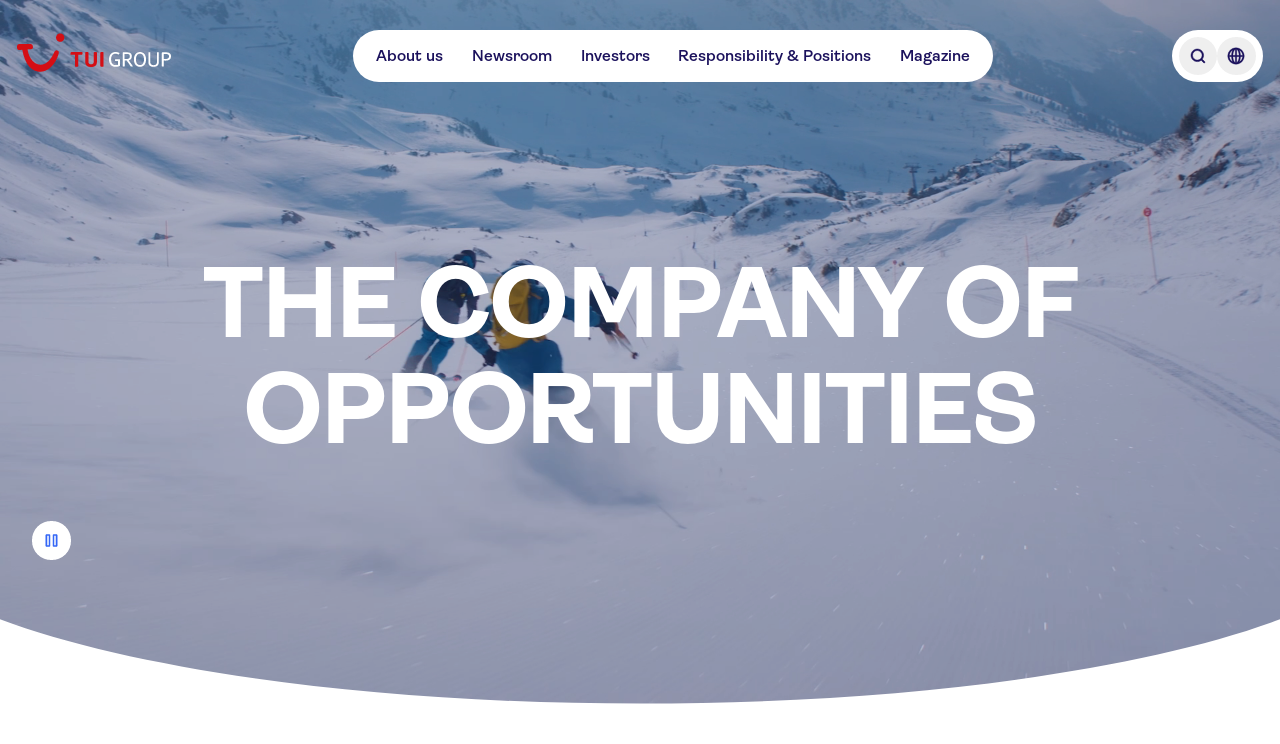

--- FILE ---
content_type: text/html; charset=utf-8
request_url: https://www.tuigroup.com/en
body_size: 75492
content:
<!DOCTYPE html><html lang="en"><head><meta charSet="utf-8"/><meta name="viewport" content="width=device-width, initial-scale=1"/><link rel="stylesheet" href="/_next/static/css/8d6104a412ebd8f1.css" data-precedence="next"/><link rel="stylesheet" href="/_next/static/css/7676b9786fe31af5.css" data-precedence="next"/><link rel="stylesheet" href="/_next/static/css/46d2f1b70d0e73f2.css" data-precedence="next"/><link rel="preload" as="script" fetchPriority="low" href="/_next/static/chunks/webpack-1c9252959e218584.js"/><script src="/_next/static/chunks/8593596e-98ca95748a617ede.js" async=""></script><script src="/_next/static/chunks/280-553fa7cc9ad70bad.js" async=""></script><script src="/_next/static/chunks/main-app-741f3c70b43817af.js" async=""></script><script src="/_next/static/chunks/25c8a87d-90d6917b82a62213.js" async=""></script><script src="/_next/static/chunks/783-6244387704e47fcd.js" async=""></script><script src="/_next/static/chunks/369-8d4bfb1df99961d9.js" async=""></script><script src="/_next/static/chunks/71-35884b3f6e734aff.js" async=""></script><script src="/_next/static/chunks/app/%5Blocale%5D/page-9abe9d5c18cab04a.js" async=""></script><script src="/_next/static/chunks/app/%5Blocale%5D/layout-d123489a13740efd.js" async=""></script><script src="/_next/static/chunks/app/%5Blocale%5D/template-6a4b2ca46c5508bc.js" async=""></script><title>TUI Group - One of the world&#x27;s leading tourism groups</title><meta name="description" content="TUI Group is one of the world’s leading tourism groups: 1,200 travel agencies, 5 airlines with 125 aircraft, over 460 hotels with 214,000 beds, 18 cruise liners"/><link rel="manifest" href="/manifest.json" crossorigin="use-credentials"/><meta property="og:title" content="TUI Group - One of the world&#x27;s leading tourism groups"/><meta property="og:description" content="TUI Group is one of the world’s leading tourism groups: 1,200 travel agencies, 5 airlines with 125 aircraft, over 460 hotels with 214,000 beds, 18 cruise liners"/><meta property="og:url" content="https://www.tuigroup.com/home"/><meta property="og:image" content="https://cdn.sanity.io/images/b6xulh2p/production/450ff79041156e8d2ab60e8395d6b29f16910fc8-1920x1270.jpg?max-w=1080&amp;q=75"/><meta name="twitter:card" content="summary_large_image"/><meta name="twitter:title" content="TUI Group - One of the world&#x27;s leading tourism groups"/><meta name="twitter:description" content="TUI Group is one of the world’s leading tourism groups: 1,200 travel agencies, 5 airlines with 125 aircraft, over 460 hotels with 214,000 beds, 18 cruise liners"/><meta name="twitter:image" content="https://cdn.sanity.io/images/b6xulh2p/production/450ff79041156e8d2ab60e8395d6b29f16910fc8-1920x1270.jpg?max-w=1080&amp;q=75"/><link rel="favicon" href="/favicons/favicon.ico"/><link rel="icon" href="/favicons/tui-favicon.svg"/><link rel="apple-touch-icon" href="/favicons/tui-apple-touch-icon-180x180.png"/><script defer="" src="https://cloud.umami.is/script.js" crossorigin="anonymous" data-website-id="8d7b0120-4265-4214-a1e8-eb1189e4b79f" data-domains="tuigroup.com,www.tuigroup.com"></script><script src="/_next/static/chunks/polyfills-42372ed130431b0a.js" noModule=""></script></head><body class="flex flex-col text-tuiColorForeground-primary"><div><div class="fixed top-0 z-30 tablet:z-40 bg-transparent flex justify-between w-full ~pt-6/8"><div class="~px-4/6 max-w-content-xl mx-auto tablet:~px-20/0 flex items-center w-full relative justify-between"><div class="transition-opacity duration-300 opacity-100"><a class="inline-block w-auto ~h-8/10 ~pr-0.5/1 z-10 tablet:z-20" aria-label="Home" href="/en"><svg xmlns="http://www.w3.org/2000/svg" width="320" height="79" viewBox="0 0 320 79" fill="none" class="w-auto h-full"><path fill="#1B115C" d="M204.285 68.605c-1.946 0-3.706-.325-5.327-1.02a11.455 11.455 0 0 1-4.123-2.964c-1.158-1.297-2.038-2.872-2.687-4.725-.648-1.853-.973-4.03-.973-6.44 0-2.408.325-4.585.973-6.438.649-1.9 1.575-3.474 2.733-4.771 1.158-1.297 2.548-2.316 4.169-2.965 1.622-.695 3.382-1.02 5.281-1.02 1.946 0 3.428.14 4.494.418a23.46 23.46 0 0 1 2.733.926c.602.232.972.463 1.111.649.139.185.232.324.232.417 0 .139-.046.37-.093.602-.046.231-.185.51-.37.88-.278.51-.51.834-.695 1.065-.185.186-.371.325-.51.325s-.37-.093-.695-.278a14.354 14.354 0 0 0-1.852-.834 17.404 17.404 0 0 0-1.668-.417 19.72 19.72 0 0 0-2.687-.185c-1.436 0-2.733.278-3.845.787a6.943 6.943 0 0 0-2.779 2.27c-.741.973-1.297 2.224-1.668 3.66-.37 1.436-.556 3.103-.556 4.91 0 1.853.232 3.52.695 4.956.464 1.437 1.112 2.64 1.9 3.66.787.973 1.76 1.76 2.872 2.27a8.636 8.636 0 0 0 3.659.787c1.39 0 2.455-.092 3.289-.231.788-.14 1.529-.325 2.131-.556V56.42h-5.559c-.37 0-.602-.046-.695-.185-.092-.092-.185-.37-.185-.695 0-.37.046-.787.093-1.158.046-.417.139-.695.278-.88.092-.185.278-.278.463-.37.185-.047.417-.093.787-.093h6.81c.88 0 1.39.093 1.621.324.185.186.324.51.324.973v11.21c0 .417-.092.741-.278.973-.185.232-.602.51-1.158.741-.556.232-1.158.463-1.853.695-.694.185-1.621.37-2.733.51a50.21 50.21 0 0 1-3.659.139ZM221.656 68.188c-.695 0-1.158-.047-1.436-.186-.278-.092-.417-.231-.417-.417-.046-.185-.046-.37-.046-.648V40.116c0-.417.092-.741.278-.973.185-.185.741-.278 1.621-.278h6.624c3.521 0 6.161.649 7.783 1.992 1.667 1.343 2.501 3.382 2.501 6.068 0 1.483-.278 2.826-.834 4.03-.556 1.205-1.297 2.131-2.316 2.826a11.253 11.253 0 0 1-3.196 1.529l8.106 11.349c.093.139.139.278.186.37.046.14.092.279.092.371 0 .232-.139.37-.37.51-.325.185-.973.278-1.946.278-.463 0-.88-.047-1.204-.093-.325-.046-.556-.139-.649-.232a1.204 1.204 0 0 1-.231-.278l-8.153-11.766c-.973 0-2.409-.046-4.355-.185v11.257c0 .463-.092.787-.231.926-.093.093-.278.185-.556.232-.324.092-.741.139-1.251.139Zm6.161-15.704c1.251 0 2.316-.139 3.15-.417.834-.278 1.529-.648 2.038-1.112.51-.463.88-1.065 1.112-1.713.232-.65.324-1.39.324-2.224 0-1.204-.231-2.177-.741-2.918-.509-.742-1.251-1.251-2.223-1.53-1.02-.277-2.085-.416-3.289-.416h-4.586v10.237c1.25.047 2.64.093 4.215.093ZM255.565 68.605c-1.853 0-3.567-.325-5.096-1.02-1.529-.694-2.872-1.667-3.984-2.964s-1.992-2.872-2.594-4.725c-.602-1.853-.926-4.03-.926-6.44 0-2.408.324-4.585.926-6.438.602-1.9 1.482-3.474 2.594-4.771 1.112-1.297 2.455-2.316 3.984-2.965 1.529-.695 3.243-1.02 5.096-1.02 1.852 0 3.52.325 5.095 1.02 1.529.695 2.872 1.668 3.984 2.965s1.992 2.918 2.594 4.771c.602 1.9.926 4.03.926 6.439s-.324 4.586-.926 6.439c-.602 1.899-1.482 3.474-2.594 4.725-1.112 1.297-2.455 2.27-3.984 2.964-1.575.695-3.289 1.02-5.095 1.02Zm0-3.475c1.297 0 2.501-.278 3.52-.787 1.019-.51 1.899-1.297 2.594-2.27.695-.973 1.251-2.224 1.622-3.66.37-1.436.555-3.103.555-4.956 0-1.853-.185-3.474-.555-4.957-.371-1.436-.927-2.686-1.622-3.706-.695-1.019-1.575-1.76-2.594-2.316-1.019-.51-2.177-.787-3.52-.787-1.344 0-2.502.278-3.567.787-1.019.51-1.9 1.297-2.641 2.316-.695 1.02-1.25 2.224-1.621 3.706-.371 1.483-.556 3.104-.556 4.957 0 1.853.185 3.52.556 4.956.371 1.437.926 2.64 1.621 3.66.695.973 1.575 1.76 2.641 2.27 1.019.556 2.223.787 3.567.787ZM283.868 68.605c-1.946 0-3.66-.232-5.003-.742-1.39-.51-2.501-1.158-3.335-2.038-.88-.88-1.483-1.9-1.899-3.057a13.15 13.15 0 0 1-.603-3.891V39.93c0-.463.093-.787.232-.926.093-.093.278-.185.556-.232.278-.092.695-.092 1.251-.092.463 0 .88.046 1.158.092.278.093.463.14.556.232.139.139.231.463.231.927V59.34c0 .787.139 1.529.417 2.223.278.695.695 1.297 1.251 1.853.556.556 1.297.973 2.131 1.297.833.325 1.899.464 3.057.464 1.204 0 2.223-.14 3.057-.464.88-.324 1.575-.74 2.131-1.297.556-.555.973-1.158 1.251-1.853a5.93 5.93 0 0 0 .417-2.223V39.93c0-.37.046-.648.139-.787.092-.139.278-.278.602-.324.324-.093.741-.14 1.297-.14.695 0 1.204.047 1.436.186.278.14.417.278.463.417.047.139.047.37.047.649v18.946c0 1.436-.186 2.733-.603 3.89a6.984 6.984 0 0 1-1.899 3.058c-.88.88-1.992 1.529-3.335 2.038-1.39.51-3.057.742-5.003.742ZM302.86 68.188c-.694 0-1.158-.047-1.436-.186-.278-.092-.416-.231-.416-.417-.047-.185-.047-.37-.047-.648V40.116c0-.417.093-.741.278-.973.185-.185.741-.278 1.621-.278h6.625c1.667 0 3.15.185 4.447.51 1.297.324 2.408.834 3.335 1.528.88.695 1.575 1.529 2.038 2.548.463 1.02.695 2.177.695 3.567 0 1.25-.185 2.362-.602 3.474a7.62 7.62 0 0 1-1.899 2.826c-.881.787-1.992 1.436-3.336 1.9-1.343.462-2.964.694-4.864.694-1.806 0-3.242-.046-4.447-.139v11.256c0 .464-.046.788-.231.927-.093.093-.278.185-.556.232-.278-.047-.695 0-1.205 0Zm6.208-15.704c1.158 0 2.131-.139 3.011-.417.834-.278 1.575-.648 2.131-1.112a4.69 4.69 0 0 0 1.297-1.713c.278-.65.417-1.39.417-2.224 0-1.575-.556-2.733-1.622-3.567-1.065-.834-2.686-1.297-4.864-1.297h-4.586v10.237c1.205.047 2.594.093 4.216.093Z"></path><path fill="#D40E14" d="M179.409 68.141c.186-.139.325-.324.371-.51.093-.185.139-.463.139-.833V39.977c0-.37-.046-.649-.139-.834-.093-.185-.185-.37-.371-.463-.417-.325-1.343-.463-2.825-.463-1.483 0-2.455.139-2.872.463-.186.139-.325.278-.371.463-.093.185-.139.463-.139.834v26.82c0 .603.185 1.02.51 1.298.417.324 1.343.463 2.872.463 1.482.046 2.408-.092 2.825-.417ZM159.398 68.28c1.528-.51 2.779-1.25 3.798-2.177a8.516 8.516 0 0 0 2.177-3.335c.464-1.297.695-2.687.695-4.17V39.978c0-.649-.139-1.066-.463-1.297-.417-.325-1.39-.463-2.826-.463-1.482 0-2.455.139-2.872.463-.185.139-.324.278-.417.463-.092.185-.092.463-.092.834v18.53c0 .74-.139 1.481-.371 2.223-.278.787-.834 1.39-1.667 1.899-.881.51-1.992.741-3.428.741-.973 0-1.807-.139-2.502-.37-.695-.232-1.25-.556-1.714-1.02-.417-.417-.741-.926-.973-1.575-.185-.602-.324-1.297-.324-1.992V39.884c0-.648-.139-1.065-.463-1.297-.417-.324-1.39-.463-2.826-.463-1.482 0-2.455.139-2.872.463-.185.14-.324.278-.417.463-.092.186-.092.464-.092.834v18.622c0 1.482.231 2.918.695 4.17.463 1.296 1.204 2.362 2.177 3.334.973.927 2.223 1.668 3.798 2.178 1.529.51 3.382.787 5.513.787 2.084.093 3.937-.185 5.466-.695ZM126.601 68.141c.185-.139.278-.324.371-.51.092-.185.092-.463.092-.833V43.914h6.671c.509 0 .88-.046 1.204-.139.324-.092.556-.324.741-.602a5.68 5.68 0 0 0 .464-1.621c.092-.695.185-1.25.185-1.668 0-.37-.046-.602-.093-.787-.046-.186-.185-.325-.37-.464a1.384 1.384 0 0 0-.464-.185c-.185-.046-.509-.046-.88-.046h-20.799c-.509 0-.88.046-1.204.139-.324.093-.556.324-.741.602a4.74 4.74 0 0 0-.464 1.436c-.092.602-.185 1.204-.185 1.853 0 .37.046.648.093.834.046.185.185.324.37.463.232.139.695.232 1.344.232h7.458v22.883c0 .649.185 1.066.509 1.297.417.325 1.344.463 2.872.463 1.483 0 2.409-.138 2.826-.463ZM4.679 21.957h23.393c2.27 0 4.03.741 4.725 3.984.74 3.613.463 6.16-3.613 6.439l-7.366.51c5.42 34.186 37.059 45.303 54.244 8.523 2.873-6.115 3.799-7.18 6.903-6.44 4.215 1.066 4.817 3.244 2.78 9.358-14.87 45.397-64.9 49.936-74.72-10.654l-5.976.417C.185 34.464 0 30.342 0 28.072c0-4.494 1.668-6.115 4.679-6.115ZM89.774 0a8.699 8.699 0 0 1 8.709 8.709 8.699 8.699 0 0 1-8.709 8.709 8.699 8.699 0 0 1-8.709-8.71C81.112 3.892 85.003 0 89.775 0Z"></path></svg></a></div><nav class="hidden tablet:flex justify-center items-center ~gap-6/8 ~h-9/14 bg-tuiColorBackground-primary rounded-full ~p-0/0.5"><ul class="flex ~gap-0.5/1 ~px-1/2"><li><a class="flex flex-row items-center justify-start text-left ~px-2/4 ~py-1/2 gap-2/4 flex-shrink-0 rounded-full font-semibold bg-tuiColorAction-tertiary-onPrimary-enabled custom-animation-time hover:bg-tuiColorBackground-secondary hover:text-tuiColorBackground-emphasis hover:cursor-pointer custom-focus-outline active:bg-tuiColorAction-tertiary-onPrimary-active active:hover:text-tuiColorForeground-onEmphasis" target="_self" href="/en/about-us">About us</a></li><li><a class="flex flex-row items-center justify-start text-left ~px-2/4 ~py-1/2 gap-2/4 flex-shrink-0 rounded-full font-semibold bg-tuiColorAction-tertiary-onPrimary-enabled custom-animation-time hover:bg-tuiColorBackground-secondary hover:text-tuiColorBackground-emphasis hover:cursor-pointer custom-focus-outline active:bg-tuiColorAction-tertiary-onPrimary-active active:hover:text-tuiColorForeground-onEmphasis" target="_self" href="/en/newsroom">Newsroom</a></li><li><a class="flex flex-row items-center justify-start text-left ~px-2/4 ~py-1/2 gap-2/4 flex-shrink-0 rounded-full font-semibold bg-tuiColorAction-tertiary-onPrimary-enabled custom-animation-time hover:bg-tuiColorBackground-secondary hover:text-tuiColorBackground-emphasis hover:cursor-pointer custom-focus-outline active:bg-tuiColorAction-tertiary-onPrimary-active active:hover:text-tuiColorForeground-onEmphasis" target="_self" href="/en/investors">Investors</a></li><li><a class="flex flex-row items-center justify-start text-left ~px-2/4 ~py-1/2 gap-2/4 flex-shrink-0 rounded-full font-semibold bg-tuiColorAction-tertiary-onPrimary-enabled custom-animation-time hover:bg-tuiColorBackground-secondary hover:text-tuiColorBackground-emphasis hover:cursor-pointer custom-focus-outline active:bg-tuiColorAction-tertiary-onPrimary-active active:hover:text-tuiColorForeground-onEmphasis" target="_self" href="/en/responsibility-and-positions">Responsibility &amp; Positions</a></li><li><a class="flex flex-row items-center justify-start text-left ~px-2/4 ~py-1/2 gap-2/4 flex-shrink-0 rounded-full font-semibold bg-tuiColorAction-tertiary-onPrimary-enabled custom-animation-time hover:bg-tuiColorBackground-secondary hover:text-tuiColorBackground-emphasis hover:cursor-pointer custom-focus-outline active:bg-tuiColorAction-tertiary-onPrimary-active active:hover:text-tuiColorForeground-onEmphasis" target="_self" href="/en/magazine">Magazine</a></li></ul></nav><div><div class="justify-center items-center ~gap-0.5/1 ~h-9/14 rounded-full ~p-1/2 bg-tuiColorBackground-primary hidden tablet:flex ~h-9/14"><button type="button" aria-label="Open Searchbar" class="w-full rounded-full ~h-8/10 ~p-1/2 custom-animation-time hover:bg-tuiColorBackground-secondary hover:text-tuiColorBackground-emphasis custom-focus-outline"><svg xmlns="http://www.w3.org/2000/svg" width="24" height="24" viewBox="0 0 24 24" fill="none" class="w-auto h-full"><path fill="currentColor" fill-rule="evenodd" stroke="currentColor" stroke-width="0.5" d="m18.75 17.69-2.49-2.49c1.94-2.47 1.78-6.06-.5-8.33-2.45-2.45-6.44-2.45-8.9 0-2.45 2.45-2.45 6.44 0 8.9a6.268 6.268 0 0 0 4.45 1.84c1.38 0 2.75-.45 3.88-1.34l2.49 2.49c.15.15.34.22.53.22s.38-.07.53-.22c.29-.29.29-.77 0-1.06ZM7.93 14.71a4.798 4.798 0 0 1 0-6.78c.93-.93 2.16-1.4 3.39-1.4s2.45.47 3.39 1.4a4.798 4.798 0 0 1 0 6.78 4.798 4.798 0 0 1-6.78 0Z" clip-rule="evenodd"></path></svg></button><button type="button" aria-label="Open Language Selection" class="w-full rounded-full ~h-8/10 ~p-1/2 custom-animation-time hover:bg-tuiColorBackground-secondary hover:text-tuiColorBackground-emphasis custom-focus-outline"><svg xmlns="http://www.w3.org/2000/svg" width="24" height="24" viewBox="0 0 24 24" fill="none" class="w-auto h-full"><path fill="currentColor" stroke="currentColor" stroke-width="0.25" d="M12 3.75c-4.55 0-8.25 3.7-8.25 8.25s3.7 8.25 8.25 8.25 8.25-3.7 8.25-8.25-3.7-8.25-8.25-8.25Zm6.71 7.5h-2.13c-.1-2.04-.59-3.85-1.35-5.18a6.757 6.757 0 0 1 3.48 5.18Zm-7.46-5.76v5.76H8.92c.15-2.93 1.2-5.08 2.33-5.76Zm0 7.26v5.76c-1.13-.69-2.17-2.84-2.33-5.76h2.33Zm1.5 5.76v-5.76h2.33c-.15 2.93-1.2 5.08-2.33 5.76Zm0-7.26V5.49c1.13.69 2.17 2.84 2.33 5.76h-2.33ZM8.78 6.07C8.02 7.4 7.52 9.2 7.43 11.25H5.3a6.757 6.757 0 0 1 3.48-5.18Zm-3.49 6.68h2.13c.1 2.04.59 3.85 1.35 5.18a6.757 6.757 0 0 1-3.48-5.18Zm9.93 5.18c.76-1.33 1.26-3.13 1.35-5.18h2.13a6.757 6.757 0 0 1-3.48 5.18Z"></path></svg></button></div></div><div class="transition-opacity duration-300 tablet:hidden"><div class="flex items-center bg-tuiColorBackground-primary text-interaction font-semibold text-tuiColorForeground-primary rounded-full px-3 py-1 tablet:hidden justify-center"><button type="button" aria-label="Open Menu" class="flex justify-center items-center bg-tuiColorBackground-primary text-interaction font-semibold text-tuiColorForeground-primary rounded-full tablet:hidden"><span class="flex items-center gap-2"><span>Menu</span><span class="flex items-center"><span class="flex w-[24px] h-[24px] flex-col justify-between items-center flex-shrink-0"><svg xmlns="http://www.w3.org/2000/svg" class="w-auto h-full" viewBox="0 0 120 120" width="120" height="120"><path fill="none" stroke="currentColor" stroke-linecap="round" stroke-linejoin="round" stroke-width="8" d="M30 38h60M30 60h60M30 82h60"></path></svg></span></span></span></button></div></div></div></div><div class="hidden fixed top-0 left-0 right-0 bottom-0 z-30 bg-black bg-opacity-20 opacity-0"><div class="fixed top-0 left-0 right-0 z-40 -translate-y-full ~pt-9/14 h-dvh tablet:h-auto tablet:z-30 bg-white tablet:rounded-br-sm tablet:rounded-bl-sm"><div class="mx-auto block-spacing-x desktop:px-0 tablet:max-w-content-xl tablet:~my-8/16 w-full"><div class="hidden max-h-[100vh]"><div class="flex justify-between items-center ~mb-6/8 tablet:hidden"><div class="flex justify-center items-center ~gap-0.5/1 ~h-9/14 rounded-full ~p-1/2 bg-tuiColorBackground-primary"><button type="button" aria-label="Open Searchbar" class="w-full rounded-full ~h-8/10 ~p-1/2 custom-animation-time hover:bg-tuiColorBackground-secondary hover:text-tuiColorBackground-emphasis custom-focus-outline"><svg xmlns="http://www.w3.org/2000/svg" width="24" height="24" viewBox="0 0 24 24" fill="none" class="w-auto h-full"><path fill="currentColor" fill-rule="evenodd" stroke="currentColor" stroke-width="0.5" d="m18.75 17.69-2.49-2.49c1.94-2.47 1.78-6.06-.5-8.33-2.45-2.45-6.44-2.45-8.9 0-2.45 2.45-2.45 6.44 0 8.9a6.268 6.268 0 0 0 4.45 1.84c1.38 0 2.75-.45 3.88-1.34l2.49 2.49c.15.15.34.22.53.22s.38-.07.53-.22c.29-.29.29-.77 0-1.06ZM7.93 14.71a4.798 4.798 0 0 1 0-6.78c.93-.93 2.16-1.4 3.39-1.4s2.45.47 3.39 1.4a4.798 4.798 0 0 1 0 6.78 4.798 4.798 0 0 1-6.78 0Z" clip-rule="evenodd"></path></svg></button><button type="button" aria-label="Open Language Selection" class="w-full rounded-full ~h-8/10 ~p-1/2 custom-animation-time hover:bg-tuiColorBackground-secondary hover:text-tuiColorBackground-emphasis custom-focus-outline"><svg xmlns="http://www.w3.org/2000/svg" width="24" height="24" viewBox="0 0 24 24" fill="none" class="w-auto h-full"><path fill="currentColor" stroke="currentColor" stroke-width="0.25" d="M12 3.75c-4.55 0-8.25 3.7-8.25 8.25s3.7 8.25 8.25 8.25 8.25-3.7 8.25-8.25-3.7-8.25-8.25-8.25Zm6.71 7.5h-2.13c-.1-2.04-.59-3.85-1.35-5.18a6.757 6.757 0 0 1 3.48 5.18Zm-7.46-5.76v5.76H8.92c.15-2.93 1.2-5.08 2.33-5.76Zm0 7.26v5.76c-1.13-.69-2.17-2.84-2.33-5.76h2.33Zm1.5 5.76v-5.76h2.33c-.15 2.93-1.2 5.08-2.33 5.76Zm0-7.26V5.49c1.13.69 2.17 2.84 2.33 5.76h-2.33ZM8.78 6.07C8.02 7.4 7.52 9.2 7.43 11.25H5.3a6.757 6.757 0 0 1 3.48-5.18Zm-3.49 6.68h2.13c.1 2.04.59 3.85 1.35 5.18a6.757 6.757 0 0 1-3.48-5.18Zm9.93 5.18c.76-1.33 1.26-3.13 1.35-5.18h2.13a6.757 6.757 0 0 1-3.48 5.18Z"></path></svg></button></div><div class="flex items-center bg-tuiColorBackground-primary text-interaction font-semibold text-tuiColorForeground-primary rounded-full px-3 py-1 tablet:hidden justify-center"><button type="button" aria-label="Close Menu" class="flex justify-center items-center text-interaction font-semibold text-tuiColorForeground-primary rounded-full tablet:hidden bg-tuiColorAction-primary-onPrimary-enabled !text-tuiColorForeground-onEmphasis custom-animation-time hover:bg-tuiColorBackground-secondary hover:text-tuiColorBackground-emphasis hover:cursor-pointer custom-focus-outline"><span class="flex items-center gap-2 px-3 py-1"><span>close</span><span class="flex items-center"><span class="flex w-[24px] h-[24px] flex-col justify-between items-center flex-shrink-0"><svg xmlns="http://www.w3.org/2000/svg" width="24" height="24" viewBox="0 0 24 24" fill="none" class="w-auto h-full"><path fill="currentColor" stroke="currentColor" stroke-width="0.25" d="m13.06 12 5.47-5.47c.29-.29.29-.77 0-1.06s-.77-.29-1.06 0L12 10.94 6.53 5.47c-.29-.29-.77-.29-1.06 0s-.29.77 0 1.06L10.94 12l-5.47 5.47c-.29.29-.29.77 0 1.06.15.15.34.22.53.22s.38-.07.53-.22L12 13.06l5.47 5.47c.15.15.34.22.53.22s.38-.07.53-.22c.29-.29.29-.77 0-1.06L13.06 12Z"></path></svg></span></span></span></button></div></div><div class="hidden tablet:flex justify-between ~gap-6/8 w-full max-h-[70vh] overflow-y-auto"><div class="flex-1 w-full"><ol class="flex flex-col gap-1"><li class="flex flex-row items-center justify-start rounded-sm text-left gap-2/4 flex-shrink-0 font-semibold custom-animation-time custom-focus-outline active:bg-tuiColorAction-tertiary-onPrimary-active"><a class="flex w-full h-full flex-row items-center rounded-lg text-left ~gap-2/4 flex-shrink-0 font-semibold bg-tuiColorAction-tertiary-onPrimary-enabled custom-animation-time hover:bg-tuiColorBackground-secondary hover:text-tuiColorBackground-emphasis hover:cursor-pointer custom-focus-outline active:bg-tuiColorAction-tertiary-onPrimary-active active:hover:text-tuiColorForeground-onEmphasis ~px-1/2 ~py-0.5/1 ~min-h-11/7 text-interaction-nav-element justify-between [&amp;&gt;span]:order-1" href="/en/"><span><span class="text-interaction-nav-element">Overview</span></span></a></li></ol></div><div class="flex-1 w-full"></div><div class="flex-1 w-full"></div></div><nav class="block tablet:hidden overflow-y-auto"><div class="flex-1 w-full"><ol class="flex flex-col gap-1"><li class="flex flex-row items-center justify-start rounded-sm text-left flex-shrink-0 font-semibold custom-animation-time custom-focus-outline active:bg-tuiColorAction-tertiary-onPrimary-active ~min-h-10/12 gap-2/4"><a class="flex w-full h-full flex-row items-center rounded-lg text-left ~gap-2/4 flex-shrink-0 font-semibold bg-tuiColorAction-tertiary-onPrimary-enabled custom-animation-time hover:bg-tuiColorBackground-secondary hover:text-tuiColorBackground-emphasis hover:cursor-pointer custom-focus-outline active:bg-tuiColorAction-tertiary-onPrimary-active active:hover:text-tuiColorForeground-onEmphasis ~px-1/2 ~py-0.5/1 ~min-h-11/7 text-interaction-nav-element justify-between [&amp;&gt;span]:order-1" href="/en/about-us"><div class="h-6 order-2"><svg xmlns="http://www.w3.org/2000/svg" width="24" height="24" viewBox="0 0 24 24" fill="none" class="w-auto h-full"><path fill="currentColor" stroke="currentColor" stroke-width="0.25" d="M10.44 18.41c-.19 0-.38-.07-.53-.22a.754.754 0 0 1 0-1.06l4.74-4.74c.21-.21.21-.56 0-.78L9.91 6.87c-.29-.29-.29-.77 0-1.06s.77-.29 1.06 0l4.74 4.74c.8.8.8 2.1 0 2.9l-4.74 4.74c-.15.15-.34.22-.53.22Z"></path></svg></div><span><span class="text-interaction-nav-element">About us</span></span></a></li><li class="flex flex-row items-center justify-start rounded-sm text-left flex-shrink-0 font-semibold custom-animation-time custom-focus-outline active:bg-tuiColorAction-tertiary-onPrimary-active ~min-h-10/12 gap-2/4"><a class="flex w-full h-full flex-row items-center rounded-lg text-left ~gap-2/4 flex-shrink-0 font-semibold bg-tuiColorAction-tertiary-onPrimary-enabled custom-animation-time hover:bg-tuiColorBackground-secondary hover:text-tuiColorBackground-emphasis hover:cursor-pointer custom-focus-outline active:bg-tuiColorAction-tertiary-onPrimary-active active:hover:text-tuiColorForeground-onEmphasis ~px-1/2 ~py-0.5/1 ~min-h-11/7 text-interaction-nav-element justify-between [&amp;&gt;span]:order-1" href="/en/newsroom"><div class="h-6 order-2"><svg xmlns="http://www.w3.org/2000/svg" width="24" height="24" viewBox="0 0 24 24" fill="none" class="w-auto h-full"><path fill="currentColor" stroke="currentColor" stroke-width="0.25" d="M10.44 18.41c-.19 0-.38-.07-.53-.22a.754.754 0 0 1 0-1.06l4.74-4.74c.21-.21.21-.56 0-.78L9.91 6.87c-.29-.29-.29-.77 0-1.06s.77-.29 1.06 0l4.74 4.74c.8.8.8 2.1 0 2.9l-4.74 4.74c-.15.15-.34.22-.53.22Z"></path></svg></div><span><span class="text-interaction-nav-element">Newsroom</span></span></a></li><li class="flex flex-row items-center justify-start rounded-sm text-left flex-shrink-0 font-semibold custom-animation-time custom-focus-outline active:bg-tuiColorAction-tertiary-onPrimary-active ~min-h-10/12 gap-2/4"><a class="flex w-full h-full flex-row items-center rounded-lg text-left ~gap-2/4 flex-shrink-0 font-semibold bg-tuiColorAction-tertiary-onPrimary-enabled custom-animation-time hover:bg-tuiColorBackground-secondary hover:text-tuiColorBackground-emphasis hover:cursor-pointer custom-focus-outline active:bg-tuiColorAction-tertiary-onPrimary-active active:hover:text-tuiColorForeground-onEmphasis ~px-1/2 ~py-0.5/1 ~min-h-11/7 text-interaction-nav-element justify-between [&amp;&gt;span]:order-1" href="/en/investors"><div class="h-6 order-2"><svg xmlns="http://www.w3.org/2000/svg" width="24" height="24" viewBox="0 0 24 24" fill="none" class="w-auto h-full"><path fill="currentColor" stroke="currentColor" stroke-width="0.25" d="M10.44 18.41c-.19 0-.38-.07-.53-.22a.754.754 0 0 1 0-1.06l4.74-4.74c.21-.21.21-.56 0-.78L9.91 6.87c-.29-.29-.29-.77 0-1.06s.77-.29 1.06 0l4.74 4.74c.8.8.8 2.1 0 2.9l-4.74 4.74c-.15.15-.34.22-.53.22Z"></path></svg></div><span><span class="text-interaction-nav-element">Investors</span></span></a></li><li class="flex flex-row items-center justify-start rounded-sm text-left flex-shrink-0 font-semibold custom-animation-time custom-focus-outline active:bg-tuiColorAction-tertiary-onPrimary-active ~min-h-10/12 gap-2/4"><a class="flex w-full h-full flex-row items-center rounded-lg text-left ~gap-2/4 flex-shrink-0 font-semibold bg-tuiColorAction-tertiary-onPrimary-enabled custom-animation-time hover:bg-tuiColorBackground-secondary hover:text-tuiColorBackground-emphasis hover:cursor-pointer custom-focus-outline active:bg-tuiColorAction-tertiary-onPrimary-active active:hover:text-tuiColorForeground-onEmphasis ~px-1/2 ~py-0.5/1 ~min-h-11/7 text-interaction-nav-element justify-between [&amp;&gt;span]:order-1" href="/en/responsibility-and-positions"><div class="h-6 order-2"><svg xmlns="http://www.w3.org/2000/svg" width="24" height="24" viewBox="0 0 24 24" fill="none" class="w-auto h-full"><path fill="currentColor" stroke="currentColor" stroke-width="0.25" d="M10.44 18.41c-.19 0-.38-.07-.53-.22a.754.754 0 0 1 0-1.06l4.74-4.74c.21-.21.21-.56 0-.78L9.91 6.87c-.29-.29-.29-.77 0-1.06s.77-.29 1.06 0l4.74 4.74c.8.8.8 2.1 0 2.9l-4.74 4.74c-.15.15-.34.22-.53.22Z"></path></svg></div><span><span class="text-interaction-nav-element">Responsibility &amp; Positions</span></span></a></li><li class="flex flex-row items-center justify-start rounded-sm text-left flex-shrink-0 font-semibold custom-animation-time custom-focus-outline active:bg-tuiColorAction-tertiary-onPrimary-active ~min-h-10/12 gap-2/4"><a class="flex w-full h-full flex-row items-center rounded-lg text-left ~gap-2/4 flex-shrink-0 font-semibold bg-tuiColorAction-tertiary-onPrimary-enabled custom-animation-time hover:bg-tuiColorBackground-secondary hover:text-tuiColorBackground-emphasis hover:cursor-pointer custom-focus-outline active:bg-tuiColorAction-tertiary-onPrimary-active active:hover:text-tuiColorForeground-onEmphasis ~px-1/2 ~py-0.5/1 ~min-h-11/7 text-interaction-nav-element justify-between [&amp;&gt;span]:order-1" href="/en/magazine"><span><span class="text-interaction-nav-element">Magazine</span></span></a></li></ol></div></nav></div><div class="hidden" data-el="search"><div class="flex justify-start tablet:hidden"><button type="button" aria-label="Close" class="rounded-full ~h-8/10 ~w-8/10 ~p-1/2 custom-animation-time bg-tuiColorAction-primary-onPrimary-hover custom-focus-outline hover:bg-tuiColorBackground-primary"><svg xmlns="http://www.w3.org/2000/svg" width="24" height="24" viewBox="0 0 24 24" fill="none" class="w-auto h-full"><path fill="currentColor" stroke="currentColor" stroke-width="0.25" d="m13.06 12 5.47-5.47c.29-.29.29-.77 0-1.06s-.77-.29-1.06 0L12 10.94 6.53 5.47c-.29-.29-.77-.29-1.06 0s-.29.77 0 1.06L10.94 12l-5.47 5.47c-.29.29-.29.77 0 1.06.15.15.34.22.53.22s.38-.07.53-.22L12 13.06l5.47 5.47c.15.15.34.22.53.22s.38-.07.53-.22c.29-.29.29-.77 0-1.06L13.06 12Z"></path></svg></button></div><div class="border-b-brand-deepBlue-300 ~py-4/6 max-w-96"><h6 class="text-headline-6 font-semibold ~mb-4/6 text-left">What are you looking for?</h6><div role="combobox" aria-expanded="false" aria-haspopup="listbox" aria-labelledby="downshift-165453-label"><div class="flex flex-row rounded-full ~px-1/2 ~py-1/2 ~gap-4/6 w-full relative bg-tuiColorBackground-primary transition-colors duration-custom-animation ease-in-out focus-within:bg-tuiColorBackground-secondary border border-solid border-tuiColorBorder-onPrimary-tertiary"><label for="headerSearchWidget" id="downshift-165453-label"></label><input aria-autocomplete="list" aria-labelledby="downshift-165453-label" autoComplete="off" id="headerSearchWidget" class="grow font-interaction font-semibold overflow-ellipsis outline-none bg-transparent" value=""/><button aria-label="submit" class="rounded-full text-tuiColorForeground-onHighlight ~h-8/10 ~p-1/2 bg-tuiColorBackground-highlight"><svg xmlns="http://www.w3.org/2000/svg" width="24" height="24" viewBox="0 0 24 24" fill="none" class="w-auto h-full"><path fill="currentColor" fill-rule="evenodd" stroke="currentColor" stroke-width="0.5" d="m18.75 17.69-2.49-2.49c1.94-2.47 1.78-6.06-.5-8.33-2.45-2.45-6.44-2.45-8.9 0-2.45 2.45-2.45 6.44 0 8.9a6.268 6.268 0 0 0 4.45 1.84c1.38 0 2.75-.45 3.88-1.34l2.49 2.49c.15.15.34.22.53.22s.38-.07.53-.22c.29-.29.29-.77 0-1.06ZM7.93 14.71a4.798 4.798 0 0 1 0-6.78c.93-.93 2.16-1.4 3.39-1.4s2.45.47 3.39 1.4a4.798 4.798 0 0 1 0 6.78 4.798 4.798 0 0 1-6.78 0Z" clip-rule="evenodd"></path></svg></button></div></div></div></div><div class="hidden max-h-[calc(100vh-4.5rem)] tablet:max-h-[calc(100vh-6rem)]" data-el="language"><div class="flex justify-start tablet:hidden"><button type="button" aria-label="Close" class="rounded-full ~h-8/10 ~w-8/10 ~p-1/2 custom-animation-time bg-tuiColorAction-primary-onPrimary-hover custom-focus-outline hover:bg-tuiColorBackground-primary"><svg xmlns="http://www.w3.org/2000/svg" width="24" height="24" viewBox="0 0 24 24" fill="none" class="w-auto h-full"><path fill="currentColor" stroke="currentColor" stroke-width="0.25" d="m13.06 12 5.47-5.47c.29-.29.29-.77 0-1.06s-.77-.29-1.06 0L12 10.94 6.53 5.47c-.29-.29-.77-.29-1.06 0s-.29.77 0 1.06L10.94 12l-5.47 5.47c-.29.29-.29.77 0 1.06.15.15.34.22.53.22s.38-.07.53-.22L12 13.06l5.47 5.47c.15.15.34.22.53.22s.38-.07.53-.22c.29-.29.29-.77 0-1.06L13.06 12Z"></path></svg></button></div><div class="~py-4/6 grow border-b border-b-brand-deepBlue-300 ~mb-4/6 last:pb-0 last:border-none"><h6 class="text-headline-6 font-semibold ~mb-4/6 text-left">Language</h6><div class="flex justify-start"><div class="flex items-center tablet:justify-center"><div class="flex flex-row overflow-x-auto"><div class="flex flex-row w-full"><button class="~py-1/2 ~px-6/8 flex-1 custom-focus-outline rounded-2xl font-semibold flex items-center justify-center hover:bg-tuiColorBackground-secondary active:bg-tuiColorAction-primary-onPrimary-active custom-animation-time whitespace-nowrap bg-tuiColorAction-primary-onPrimary-enabled text-tuiColorAction-primary-onPrimary-foreground hover: hover:text-tuiColorForeground-primary">English</button><button class="~py-1/2 ~px-6/8 flex-1 custom-focus-outline rounded-2xl font-semibold flex items-center justify-center hover:bg-tuiColorBackground-secondary active:bg-tuiColorAction-primary-onPrimary-active custom-animation-time whitespace-nowrap bg-tuiColorAction-primary-onPrimary-foreground">German</button></div><div class="w-full max-w-content-xs hidden"><div class="flex flex-col ~gap-1/2 w-full"><label for="tabbarDropdownlanguages" class="text-copy-caption font-normal sr-only">Select year</label><select class="bg-transparent rounded-2xl border-solid border-2 ~pl-4/6 ~pr-6/8 py-2.5 w-full tablet:w-52 h-12 font-interaction-small font-semibold overflow-ellipsis bg-[url(&#x27;/chevron-down.svg&#x27;)] appearance-none bg-no-repeat bg-[position:95%] border-tuiColorBorder-onPrimary-primary placeholder-tuiColorBorder-onPrimary-tertiary hover:border-tuiColorAction-primary-onPrimary-hover active:border-4 active:border-tuiColorForeground-primary custom-focus-outline" id="tabbarDropdownlanguages"><option value="en" selected="">English</option><option value="de">German</option></select></div></div></div></div></div></div><div class="flex flex-col tablet:flex-row ~gap-4/6 justify-items-stretch overflow-y-auto"><div class="~py-4/6 grow border-b border-b-brand-deepBlue-300 ~pb-4/6 tablet:border-b-0 tablet:border-r tablet:border-r-brand-deepBlue-300 tablet:~pr-4/6 tablet:last:pr-0 tablet:last:border-none"><h6 class="text-headline-6 font-semibold ~mb-4/6 text-left">Tour operators</h6><ol class="list-none text-left flex flex-row flex-wrap max-w-content-l flex-1"><li class="pr-6 pb-6 text-interaction font-semibold w-40 break-word"><div class="w-fit"><a class="flex items-center ~gap-1/2 w-fit h-fit custom-animation-time custom-underline-animation text-tuiColorForeground-primary border-transparent hover:text-tuiColorForeground-primary hover:opacity-60 active:opacity-80 active:border-tuiColorBorder-onPrimary-primary custom-focus-outline" target="_blank" href="https://www.tui.at"><span class="text-interaction font-semibold ~min-h-6/8">Austria</span></a></div></li><li class="pr-6 pb-6 text-interaction font-semibold w-40 break-word"><div class="w-fit"><a class="flex items-center ~gap-1/2 w-fit h-fit custom-animation-time custom-underline-animation text-tuiColorForeground-primary border-transparent hover:text-tuiColorForeground-primary hover:opacity-60 active:opacity-80 active:border-tuiColorBorder-onPrimary-primary custom-focus-outline" target="_blank" href="https://www.tui.be"><span class="text-interaction font-semibold ~min-h-6/8">Belgium</span></a></div></li><li class="pr-6 pb-6 text-interaction font-semibold w-40 break-word"><div class="w-fit"><a class="flex items-center ~gap-1/2 w-fit h-fit custom-animation-time custom-underline-animation text-tuiColorForeground-primary border-transparent hover:text-tuiColorForeground-primary hover:opacity-60 active:opacity-80 active:border-tuiColorBorder-onPrimary-primary custom-focus-outline" target="_blank" href="https://tui.cn/"><span class="text-interaction font-semibold ~min-h-6/8">China</span></a></div></li><li class="pr-6 pb-6 text-interaction font-semibold w-40 break-word"><div class="w-fit"><a class="flex items-center ~gap-1/2 w-fit h-fit custom-animation-time custom-underline-animation text-tuiColorForeground-primary border-transparent hover:text-tuiColorForeground-primary hover:opacity-60 active:opacity-80 active:border-tuiColorBorder-onPrimary-primary custom-focus-outline" target="_blank" href="https://www.tui.dk"><span class="text-interaction font-semibold ~min-h-6/8">Denmark</span></a></div></li><li class="pr-6 pb-6 text-interaction font-semibold w-40 break-word"><div class="w-fit"><a class="flex items-center ~gap-1/2 w-fit h-fit custom-animation-time custom-underline-animation text-tuiColorForeground-primary border-transparent hover:text-tuiColorForeground-primary hover:opacity-60 active:opacity-80 active:border-tuiColorBorder-onPrimary-primary custom-focus-outline" target="_blank" href="https://www.tui.fi/"><span class="text-interaction font-semibold ~min-h-6/8">Finland</span></a></div></li><li class="pr-6 pb-6 text-interaction font-semibold w-40 break-word"><div class="w-fit"><a class="flex items-center ~gap-1/2 w-fit h-fit custom-animation-time custom-underline-animation text-tuiColorForeground-primary border-transparent hover:text-tuiColorForeground-primary hover:opacity-60 active:opacity-80 active:border-tuiColorBorder-onPrimary-primary custom-focus-outline" target="_blank" href="https://www.tui.fr/"><span class="text-interaction font-semibold ~min-h-6/8">France</span></a></div></li><li class="pr-6 pb-6 text-interaction font-semibold w-40 break-word"><div class="w-fit"><a class="flex items-center ~gap-1/2 w-fit h-fit custom-animation-time custom-underline-animation text-tuiColorForeground-primary border-transparent hover:text-tuiColorForeground-primary hover:opacity-60 active:opacity-80 active:border-tuiColorBorder-onPrimary-primary custom-focus-outline" target="_blank" href="https://www.tui.com"><span class="text-interaction font-semibold ~min-h-6/8">Germany</span></a></div></li><li class="pr-6 pb-6 text-interaction font-semibold w-40 break-word"><div class="w-fit"><a class="flex items-center ~gap-1/2 w-fit h-fit custom-animation-time custom-underline-animation text-tuiColorForeground-primary border-transparent hover:text-tuiColorForeground-primary hover:opacity-60 active:opacity-80 active:border-tuiColorBorder-onPrimary-primary custom-focus-outline" target="_blank" href="https://www.tui.in"><span class="text-interaction font-semibold ~min-h-6/8">India</span></a></div></li><li class="pr-6 pb-6 text-interaction font-semibold w-40 break-word"><div class="w-fit"><a class="flex items-center ~gap-1/2 w-fit h-fit custom-animation-time custom-underline-animation text-tuiColorForeground-primary border-transparent hover:text-tuiColorForeground-primary hover:opacity-60 active:opacity-80 active:border-tuiColorBorder-onPrimary-primary custom-focus-outline" target="_blank" href="https://www.tuiholidays.ie"><span class="text-interaction font-semibold ~min-h-6/8">Ireland</span></a></div></li><li class="pr-6 pb-6 text-interaction font-semibold w-40 break-word"><div class="w-fit"><a class="flex items-center ~gap-1/2 w-fit h-fit custom-animation-time custom-underline-animation text-tuiColorForeground-primary border-transparent hover:text-tuiColorForeground-primary hover:opacity-60 active:opacity-80 active:border-tuiColorBorder-onPrimary-primary custom-focus-outline" target="_blank" href="https://www.tui.it"><span class="text-interaction font-semibold ~min-h-6/8">Italy</span></a></div></li><li class="pr-6 pb-6 text-interaction font-semibold w-40 break-word"><div class="w-fit"><a class="flex items-center ~gap-1/2 w-fit h-fit custom-animation-time custom-underline-animation text-tuiColorForeground-primary border-transparent hover:text-tuiColorForeground-primary hover:opacity-60 active:opacity-80 active:border-tuiColorBorder-onPrimary-primary custom-focus-outline" target="_blank" href="https://www.tui.nl"><span class="text-interaction font-semibold ~min-h-6/8">Netherlands</span></a></div></li><li class="pr-6 pb-6 text-interaction font-semibold w-40 break-word"><div class="w-fit"><a class="flex items-center ~gap-1/2 w-fit h-fit custom-animation-time custom-underline-animation text-tuiColorForeground-primary border-transparent hover:text-tuiColorForeground-primary hover:opacity-60 active:opacity-80 active:border-tuiColorBorder-onPrimary-primary custom-focus-outline" target="_blank" href="https://www.tui.no/"><span class="text-interaction font-semibold ~min-h-6/8">Norway</span></a></div></li><li class="pr-6 pb-6 text-interaction font-semibold w-40 break-word"><div class="w-fit"><a class="flex items-center ~gap-1/2 w-fit h-fit custom-animation-time custom-underline-animation text-tuiColorForeground-primary border-transparent hover:text-tuiColorForeground-primary hover:opacity-60 active:opacity-80 active:border-tuiColorBorder-onPrimary-primary custom-focus-outline" target="_blank" href="https://www.tui.pl"><span class="text-interaction font-semibold ~min-h-6/8">Poland</span></a></div></li><li class="pr-6 pb-6 text-interaction font-semibold w-40 break-word"><div class="w-fit"><a class="flex items-center ~gap-1/2 w-fit h-fit custom-animation-time custom-underline-animation text-tuiColorForeground-primary border-transparent hover:text-tuiColorForeground-primary hover:opacity-60 active:opacity-80 active:border-tuiColorBorder-onPrimary-primary custom-focus-outline" target="_blank" href="https://pt.tui.com/"><span class="text-interaction font-semibold ~min-h-6/8">Portugal</span></a></div></li><li class="pr-6 pb-6 text-interaction font-semibold w-40 break-word"><div class="w-fit"><a class="flex items-center ~gap-1/2 w-fit h-fit custom-animation-time custom-underline-animation text-tuiColorForeground-primary border-transparent hover:text-tuiColorForeground-primary hover:opacity-60 active:opacity-80 active:border-tuiColorBorder-onPrimary-primary custom-focus-outline" target="_blank" href="https://www.tui.se/"><span class="text-interaction font-semibold ~min-h-6/8">Sweden</span></a></div></li><li class="pr-6 pb-6 text-interaction font-semibold w-40 break-word"><div class="w-fit"><a class="flex items-center ~gap-1/2 w-fit h-fit custom-animation-time custom-underline-animation text-tuiColorForeground-primary border-transparent hover:text-tuiColorForeground-primary hover:opacity-60 active:opacity-80 active:border-tuiColorBorder-onPrimary-primary custom-focus-outline" target="_blank" href="https://www.tui.ch"><span class="text-interaction font-semibold ~min-h-6/8">Switzerland</span></a></div></li><li class="pr-6 pb-6 text-interaction font-semibold w-40 break-word"><div class="w-fit"><a class="flex items-center ~gap-1/2 w-fit h-fit custom-animation-time custom-underline-animation text-tuiColorForeground-primary border-transparent hover:text-tuiColorForeground-primary hover:opacity-60 active:opacity-80 active:border-tuiColorBorder-onPrimary-primary custom-focus-outline" target="_blank" href="https://es.tui.com/"><span class="text-interaction font-semibold ~min-h-6/8">Spain</span></a></div></li><li class="pr-6 pb-6 text-interaction font-semibold w-40 break-word"><div class="w-fit"><a class="flex items-center ~gap-1/2 w-fit h-fit custom-animation-time custom-underline-animation text-tuiColorForeground-primary border-transparent hover:text-tuiColorForeground-primary hover:opacity-60 active:opacity-80 active:border-tuiColorBorder-onPrimary-primary custom-focus-outline" target="_blank" href="https://www.tui.co.uk/"><span class="text-interaction font-semibold ~min-h-6/8">UK</span></a></div></li></ol></div><div class="~py-4/6 grow border-b border-b-brand-deepBlue-300 ~pb-4/6 tablet:border-b-0 tablet:border-r tablet:border-r-brand-deepBlue-300 tablet:~pr-4/6 tablet:last:pr-0 tablet:last:border-none"><h6 class="text-headline-6 font-semibold ~mb-4/6 text-left">Hotels &amp; Resorts</h6><ol class="list-none text-left flex flex-row flex-wrap max-w-content-l flex-1"><li class="pr-6 pb-6 text-interaction font-semibold w-40 break-word"><div class="w-fit"><a class="flex items-center ~gap-1/2 w-fit h-fit custom-animation-time custom-underline-animation text-tuiColorForeground-primary border-transparent hover:text-tuiColorForeground-primary hover:opacity-60 active:opacity-80 active:border-tuiColorBorder-onPrimary-primary custom-focus-outline" target="_blank" href="https://www.tui-blue.com/en/"><span class="text-interaction font-semibold ~min-h-6/8">TUI Blue</span></a></div></li><li class="pr-6 pb-6 text-interaction font-semibold w-40 break-word"><div class="w-fit"><a class="flex items-center ~gap-1/2 w-fit h-fit custom-animation-time custom-underline-animation text-tuiColorForeground-primary border-transparent hover:text-tuiColorForeground-primary hover:opacity-60 active:opacity-80 active:border-tuiColorBorder-onPrimary-primary custom-focus-outline" target="_blank" href="https://www.robinson.com/en/en/home/"><span class="text-interaction font-semibold ~min-h-6/8">Robinson</span></a></div></li><li class="pr-6 pb-6 text-interaction font-semibold w-40 break-word"><div class="w-fit"><a class="flex items-center ~gap-1/2 w-fit h-fit custom-animation-time custom-underline-animation text-tuiColorForeground-primary border-transparent hover:text-tuiColorForeground-primary hover:opacity-60 active:opacity-80 active:border-tuiColorBorder-onPrimary-primary custom-focus-outline" target="_blank" href="https://www.magiclife.com"><span class="text-interaction font-semibold ~min-h-6/8">TUI Magic Life</span></a></div></li><li class="pr-6 pb-6 text-interaction font-semibold w-40 break-word"><div class="w-fit"><a class="flex items-center ~gap-1/2 w-fit h-fit custom-animation-time custom-underline-animation text-tuiColorForeground-primary border-transparent hover:text-tuiColorForeground-primary hover:opacity-60 active:opacity-80 active:border-tuiColorBorder-onPrimary-primary custom-focus-outline" target="_blank" href="https://www.riu.com"><span class="text-interaction font-semibold ~min-h-6/8">RIU</span></a></div></li><li class="pr-6 pb-6 text-interaction font-semibold w-40 break-word"><div class="w-fit"><a class="flex items-center ~gap-1/2 w-fit h-fit custom-animation-time custom-underline-animation text-tuiColorForeground-primary border-transparent hover:text-tuiColorForeground-primary hover:opacity-60 active:opacity-80 active:border-tuiColorBorder-onPrimary-primary custom-focus-outline" target="_blank" href="https://www.tui.co.uk/holidays/suneo"><span class="text-interaction font-semibold ~min-h-6/8">TUI Suneo</span></a></div></li></ol></div><div class="~py-4/6 grow border-b border-b-brand-deepBlue-300 ~pb-4/6 tablet:border-b-0 tablet:border-r tablet:border-r-brand-deepBlue-300 tablet:~pr-4/6 tablet:last:pr-0 tablet:last:border-none"><h6 class="text-headline-6 font-semibold ~mb-4/6 text-left">Cruises</h6><ol class="list-none text-left flex flex-row flex-wrap max-w-content-l flex-1"><li class="pr-6 pb-6 text-interaction font-semibold w-40 break-word"><div class="w-fit"><a class="flex items-center ~gap-1/2 w-fit h-fit custom-animation-time custom-underline-animation text-tuiColorForeground-primary border-transparent hover:text-tuiColorForeground-primary hover:opacity-60 active:opacity-80 active:border-tuiColorBorder-onPrimary-primary custom-focus-outline" target="_blank" href="https://www.tuicruises.com"><span class="text-interaction font-semibold ~min-h-6/8">TUI Cruises</span></a></div></li><li class="pr-6 pb-6 text-interaction font-semibold w-40 break-word"><div class="w-fit"><a class="flex items-center ~gap-1/2 w-fit h-fit custom-animation-time custom-underline-animation text-tuiColorForeground-primary border-transparent hover:text-tuiColorForeground-primary hover:opacity-60 active:opacity-80 active:border-tuiColorBorder-onPrimary-primary custom-focus-outline" target="_blank" href="https://www.hl-cruises.com"><span class="text-interaction font-semibold ~min-h-6/8">Hapag-Lloyd Cruises</span></a></div></li><li class="pr-6 pb-6 text-interaction font-semibold w-40 break-word"><div class="w-fit"><a class="flex items-center ~gap-1/2 w-fit h-fit custom-animation-time custom-underline-animation text-tuiColorForeground-primary border-transparent hover:text-tuiColorForeground-primary hover:opacity-60 active:opacity-80 active:border-tuiColorBorder-onPrimary-primary custom-focus-outline" target="_blank" href="https://www.tui.co.uk/cruise/"><span class="text-interaction font-semibold ~min-h-6/8">Marella Cruises</span></a></div></li></ol></div><div class="~py-4/6 grow border-b border-b-brand-deepBlue-300 ~pb-4/6 tablet:border-b-0 tablet:border-r tablet:border-r-brand-deepBlue-300 tablet:~pr-4/6 tablet:last:pr-0 tablet:last:border-none"><h6 class="text-headline-6 font-semibold ~mb-4/6 text-left">Tours &amp; Activities</h6><ol class="list-none text-left flex flex-row flex-wrap max-w-content-l flex-1"><li class="pr-6 pb-6 text-interaction font-semibold w-40 break-word"><div class="w-fit"><a class="flex items-center ~gap-1/2 w-fit h-fit custom-animation-time custom-underline-animation text-tuiColorForeground-primary border-transparent hover:text-tuiColorForeground-primary hover:opacity-60 active:opacity-80 active:border-tuiColorBorder-onPrimary-primary custom-focus-outline" target="_blank" href="https://www.tuimusement.com/"><span class="text-interaction font-semibold ~min-h-6/8">TUI Musement</span></a></div></li></ol></div></div></div></div></div></div></div><div style="opacity:0"><!--$--><section id="564bdd885fee" class="w-full bg-tuiColorBackground-primary top-is-first pt-0 ~pb-14/20"><div><div class="h-[95dvh] max-h-[600px] tablet:max-h-[800px] bg-cover bg-no-repeat bg-center relative" style="position:relative"><div style="width:100%;height:100%;position:absolute"><img alt="Default alt text" loading="lazy" decoding="async" data-nimg="fill" style="position:absolute;height:100%;width:100%;left:0;top:0;right:0;bottom:0;object-fit:cover;color:transparent;transition:opacity 500ms;opacity:0.2;background-size:cover;background-position:50% 50%;background-repeat:no-repeat;background-image:url(&quot;data:image/svg+xml;charset=utf-8,%3Csvg xmlns=&#x27;http://www.w3.org/2000/svg&#x27; %3E%3Cfilter id=&#x27;b&#x27; color-interpolation-filters=&#x27;sRGB&#x27;%3E%3CfeGaussianBlur stdDeviation=&#x27;20&#x27;/%3E%3CfeColorMatrix values=&#x27;1 0 0 0 0 0 1 0 0 0 0 0 1 0 0 0 0 0 100 -1&#x27; result=&#x27;s&#x27;/%3E%3CfeFlood x=&#x27;0&#x27; y=&#x27;0&#x27; width=&#x27;100%25&#x27; height=&#x27;100%25&#x27;/%3E%3CfeComposite operator=&#x27;out&#x27; in=&#x27;s&#x27;/%3E%3CfeComposite in2=&#x27;SourceGraphic&#x27;/%3E%3CfeGaussianBlur stdDeviation=&#x27;20&#x27;/%3E%3C/filter%3E%3Cimage width=&#x27;100%25&#x27; height=&#x27;100%25&#x27; x=&#x27;0&#x27; y=&#x27;0&#x27; preserveAspectRatio=&#x27;xMidYMid slice&#x27; style=&#x27;filter: url(%23b);&#x27; href=&#x27;[data-uri]&#x27;/%3E%3C/svg%3E&quot;)" sizes="100vw" srcSet="/_next/image?url=https%3A%2F%2Fcdn.sanity.io%2Fimages%2Fb6xulh2p%2Fproduction%2Fc486b26250a0e1811950e75342082aa9231bab83-2264x1270.png%3Fmax-w%3D1080%26q%3D75&amp;w=640&amp;q=75 640w, /_next/image?url=https%3A%2F%2Fcdn.sanity.io%2Fimages%2Fb6xulh2p%2Fproduction%2Fc486b26250a0e1811950e75342082aa9231bab83-2264x1270.png%3Fmax-w%3D1080%26q%3D75&amp;w=750&amp;q=75 750w, /_next/image?url=https%3A%2F%2Fcdn.sanity.io%2Fimages%2Fb6xulh2p%2Fproduction%2Fc486b26250a0e1811950e75342082aa9231bab83-2264x1270.png%3Fmax-w%3D1080%26q%3D75&amp;w=828&amp;q=75 828w, /_next/image?url=https%3A%2F%2Fcdn.sanity.io%2Fimages%2Fb6xulh2p%2Fproduction%2Fc486b26250a0e1811950e75342082aa9231bab83-2264x1270.png%3Fmax-w%3D1080%26q%3D75&amp;w=1080&amp;q=75 1080w, /_next/image?url=https%3A%2F%2Fcdn.sanity.io%2Fimages%2Fb6xulh2p%2Fproduction%2Fc486b26250a0e1811950e75342082aa9231bab83-2264x1270.png%3Fmax-w%3D1080%26q%3D75&amp;w=1200&amp;q=75 1200w, /_next/image?url=https%3A%2F%2Fcdn.sanity.io%2Fimages%2Fb6xulh2p%2Fproduction%2Fc486b26250a0e1811950e75342082aa9231bab83-2264x1270.png%3Fmax-w%3D1080%26q%3D75&amp;w=1920&amp;q=75 1920w, /_next/image?url=https%3A%2F%2Fcdn.sanity.io%2Fimages%2Fb6xulh2p%2Fproduction%2Fc486b26250a0e1811950e75342082aa9231bab83-2264x1270.png%3Fmax-w%3D1080%26q%3D75&amp;w=2048&amp;q=75 2048w, /_next/image?url=https%3A%2F%2Fcdn.sanity.io%2Fimages%2Fb6xulh2p%2Fproduction%2Fc486b26250a0e1811950e75342082aa9231bab83-2264x1270.png%3Fmax-w%3D1080%26q%3D75&amp;w=3840&amp;q=75 3840w" src="/_next/image?url=https%3A%2F%2Fcdn.sanity.io%2Fimages%2Fb6xulh2p%2Fproduction%2Fc486b26250a0e1811950e75342082aa9231bab83-2264x1270.png%3Fmax-w%3D1080%26q%3D75&amp;w=3840&amp;q=75"/><div style="position:absolute;background:linear-gradient(0, rgba(27, 17, 92, 0.25) 0%, rgba(27, 17, 92, 0.25) 100%);width:100%;height:100%" id="TUIHeroSmile" data-overlay="dark"></div></div><svg viewBox="0 0 1512 128" fill="none" xmlns="http://www.w3.org/2000/svg" class="absolute bottom-0 w-full text-tuiColorBackground-primary" style="z-index:1;transform:translateY(1px)"><path fill="currentColor"></path></svg><div class="absolute flex flex-col gap-1 w-full h-full top-0 items-center justify-center text-center ~px-4/6 pt-[60px] tablet:pt-[88px] pb-[calc(0.075*100vw)] text-white" style="z-index:1"><div class="absolute bottom-20 tablet:bottom-32 desktop:bottom-48 left-0 m-8"><button class="~w-9/10 ~h-9/10 aspect-square custom-focus-outline-on-emphasis bg-tuiColorAction-primary-onEmphasis-enabled hover:bg-tuiColorAction-primary-onEmphasis-hover active:bg-tuiColorAction-primary-onEmphasis-active custom animation-time rounded-xl ~p-1/2" aria-label="Pause"><span class="text-tuiColorAction-primary-onEmphasis-foreground w-6 h-6"><svg xmlns="http://www.w3.org/2000/svg" width="24" height="24" viewBox="0 0 24 24" fill="none" class="w-auto h-full"><g fill="currentColor" fill-rule="evenodd" clip-path="url(#a)" clip-rule="evenodd"><path d="M10.08 18h-3c-.41 0-.75-.34-.75-.75V6.75c0-.41.34-.75.75-.75h3c.41 0 .75.34.75.75v10.5c0 .41-.34.75-.75.75Zm-2.25-1.5h1.5v-9h-1.5v9ZM16.92 18h-3c-.41 0-.75-.34-.75-.75V6.75c0-.41.34-.75.75-.75h3c.41 0 .75.34.75.75v10.5c0 .41-.34.75-.75.75Zm-2.25-1.5h1.5v-9h-1.5v9Z"></path></g></svg></span></button></div><h2 class="font-bold max-w-content-xl break-words w-full !uppercase text-display-3 tablet-small:text-display-2">The Company of Opportunities</h2></div><div class="absolute z-10 [@media(min-width:640px)]:w-fit right-0 left-0 [@media(min-width:640px)]:left-[unset] mx-auto [@media(min-width:640px)]:right-[76px] bottom-[0px] px-4"><div class="~p-3/4 rounded-sm flex flex-row ~gap-3/4 shadow-[0_0_25px_0_rgba(27,17,92,0.1)] bg-tuiColorBackground-secondary opacity-0"><div class="flex flex-col gap-2 min-w-52 flex-grow"><div class="inline-flex place-self-start rounded-xs px-2 text-interaction-small font-semibold bg-tuiColorForeground-logo py-0.5"><span class="break-all text-tuiColorForeground-onHighlight">Book your holiday now</span></div><p class="text-interaction font-semibold">With the TUI App</p></div><div class="shrink-0 flex"><a target="_blank" class="flex items-center group rounded-full disabled:text-gray-400 disabled:pointer-events-none custom-animation-time custom-focus-outline w-fit custom-focus-outline text-tuiColorAction-primary-onPrimary-foreground" href="https://tuiapp.tui-dx.com/?utm_medium=web&amp;utm_source=tuigroup.com&amp;utm_campaign=get_the_app&amp;utm_content=book_your_holiday_with_the_tui_app"><div class="rounded-xl ~p-2/4 text-interaction font-semibold flex items-center ~min-h-12/16 duration-300 !w-10 !h-10 !min-w-10 !min-h-10 tablet:!w-12 tablet:!h-12 tablet:!min-w-12 tablet:!min-h-12 shrink-0 !p-2 tablet:!p-3 bg-tuiColorAction-primary-onPrimary-enabled group-hover:bg-tuiColorAction-primary-onPrimary-hover group-active:bg-tuiColorAction-primary-onPrimary-active"><svg xmlns="http://www.w3.org/2000/svg" width="24" height="24" viewBox="0 0 24 24" fill="none" class="w-auto h-full"><path fill="currentColor" stroke="currentColor" stroke-width="0.25" d="M18.84 12c0-.52-.2-1.05-.6-1.45L13.5 5.81c-.29-.29-.77-.29-1.06 0s-.29.77 0 1.06l4.38 4.38H5.91c-.41 0-.75.34-.75.75s.34.75.75.75h10.9l-4.38 4.38c-.29.29-.29.77 0 1.06.15.15.34.22.53.22s.38-.07.53-.22l4.74-4.74c.4-.4.6-.92.6-1.45Z"></path></svg><div class="visually-hidden">Open link</div></div></a></div></div></div><div class="relative w-full h-full after:absolute after:top-0 after:left-0 after:w-full after:h-full after:bg-gradient-to-r after:from-[rgba(27,17,92,0.25)] after:to-[rgba(27,17,92,0.25)]"><video preload="auto" style="height:100%;width:100%;object-fit:cover" muted="" playsInline="" loop=""><source src="/api/video?url=https%3A%2F%2Fcdn.sanity.io%2Ffiles%2Fb6xulh2p%2Fproduction%2F3ff4d98da69eba2932eb16eba23868881a85ed17.mp4" type="video/mp4"/><track kind="captions" srcLang="en" label="No captions" default=""/></video></div></div></div></section><section id="ebf09c3f010f" class="w-full bg-tuiColorBackground-primary top-is-second pt-0 bottom-default ~pb-14/20"><div class="mx-auto max-w-content-l"><div class="block-spacing-x flex text-tuiColorForeground-primary"><div class="flex w-full flex-col ~gap-6/8"><div class="w-full"><div class="w-full flex flex-col [&amp;_p+.richtext-media-gallery]:~mt-6/8 [&amp;_p+.richtext-headline]:~mt-6/8 [&amp;_.richtext-headline+.richtext-copy]:~mt-6/8 [&amp;_.richtext-headline+.richtext-copy]:pt-0 [&amp;_.richtext-copy+.richtext-headline]:~mt-6/8 [&amp;_.richtext-cta]:my-2 [&amp;_.richtext-image]:~my-10/12 [&amp;_.richtext-headline+.richtext-list]:~mt-6/8 [&amp;_.richtext-list+.richtext-headline]:~mt-6/8 text-center items-center"><p class="text-copy-intro ~py-6/8">We are TUI Group, the world’s leading integrated tourism business with opportunities for everyone: our customers fly across continents, cruise the oceans, experience amazing destinations and stay in their perfect accommodation. Our colleagues across the globe are Makers of Happy. Our investors believe in the power of tourism to create a better world.</p></div></div></div></div></div></section><section id="80894a067323" class="w-full bg-tuiColorBackground-primary top-defaultpt-0 bottom-default ~pb-14/20"><div class="mx-auto max-w-content-xl"><div class="block-spacing"><div class="flex flex-row justify-center ~gap-x-4/6 w-full max-h-[64px] tablet:max-h-[96px] relative"><div class="group flex overflow-hidden flex-row gap-[16px] tablet:gap-[24px]" style="mask-image:linear-gradient(to right, transparent 0%, rgba(0, 0, 0, 1.0) 10%, rgba(0, 0, 0, 1.0) 90%, transparent 100%);-webkit-mask-image:linear-gradient(to right, transparent 0%, rgba(0, 0, 0, 1.0) 10%, rgba(0, 0, 0, 1.0) 90%, transparent 100%)"><div class="flex justify-around [--gap:1rem] shrink-0 animate-marquee-left flex-row group-hover:[animation-play-state:paused] [--duration:25s] gap-[16px] tablet:gap-[24px] my-2 group-focus-within:[animation-play-state:paused]"><a class="group/element flex flex-row items-center ~gap-x-2/4 shrink-0 decoration-none hover:no-underline tablet:hover:~gap-x-4/6 duration-300 py-4 hover:text-tuiColorAction-secondary-onPrimary-hover active:text-tuiColorAction-secondary-onPrimary-active focus:text-tuiColorAction-secondary-onPrimary-active custom-focus-outline rounded-sm" target="_self" href="/en/about-us/hotels-resorts"><div class="relative w-12 h-12 tablet:w-[80px] tablet:h-[80px] shrink-0 group-hover/element:w-16 group-hover/element:h-16 tablet:group-hover/element:w-[96px] tablet:group-hover/element:h-[96px] duration-300"><div class="relative w-full h-full rounded-sm"><div class="overflow-hidden group/downloadHover w-full h-full rounded-sm"><img alt="Drone shot of caribic hotel resort" loading="lazy" width="0" height="0" decoding="auto" data-nimg="1" class="w-full h-full object-cover aspect-square rounded-sm" style="color:transparent;background-size:cover;background-position:50% 50%;background-repeat:no-repeat;background-image:url(&quot;data:image/svg+xml;charset=utf-8,%3Csvg xmlns=&#x27;http://www.w3.org/2000/svg&#x27; %3E%3Cfilter id=&#x27;b&#x27; color-interpolation-filters=&#x27;sRGB&#x27;%3E%3CfeGaussianBlur stdDeviation=&#x27;20&#x27;/%3E%3CfeColorMatrix values=&#x27;1 0 0 0 0 0 1 0 0 0 0 0 1 0 0 0 0 0 100 -1&#x27; result=&#x27;s&#x27;/%3E%3CfeFlood x=&#x27;0&#x27; y=&#x27;0&#x27; width=&#x27;100%25&#x27; height=&#x27;100%25&#x27;/%3E%3CfeComposite operator=&#x27;out&#x27; in=&#x27;s&#x27;/%3E%3CfeComposite in2=&#x27;SourceGraphic&#x27;/%3E%3CfeGaussianBlur stdDeviation=&#x27;20&#x27;/%3E%3C/filter%3E%3Cimage width=&#x27;100%25&#x27; height=&#x27;100%25&#x27; x=&#x27;0&#x27; y=&#x27;0&#x27; preserveAspectRatio=&#x27;none&#x27; style=&#x27;filter: url(%23b);&#x27; href=&#x27;[data-uri]&#x27;/%3E%3C/svg%3E&quot;)" sizes="100vw" srcSet="/_next/image?url=https%3A%2F%2Fcdn.sanity.io%2Fimages%2Fb6xulh2p%2Fproduction%2Feadc56f81478cdd872d6f9be257fa353549597e1-640x640.jpg%3Fmax-w%3D1080%26q%3D75&amp;w=640&amp;q=75 640w, /_next/image?url=https%3A%2F%2Fcdn.sanity.io%2Fimages%2Fb6xulh2p%2Fproduction%2Feadc56f81478cdd872d6f9be257fa353549597e1-640x640.jpg%3Fmax-w%3D1080%26q%3D75&amp;w=750&amp;q=75 750w, /_next/image?url=https%3A%2F%2Fcdn.sanity.io%2Fimages%2Fb6xulh2p%2Fproduction%2Feadc56f81478cdd872d6f9be257fa353549597e1-640x640.jpg%3Fmax-w%3D1080%26q%3D75&amp;w=828&amp;q=75 828w, /_next/image?url=https%3A%2F%2Fcdn.sanity.io%2Fimages%2Fb6xulh2p%2Fproduction%2Feadc56f81478cdd872d6f9be257fa353549597e1-640x640.jpg%3Fmax-w%3D1080%26q%3D75&amp;w=1080&amp;q=75 1080w, /_next/image?url=https%3A%2F%2Fcdn.sanity.io%2Fimages%2Fb6xulh2p%2Fproduction%2Feadc56f81478cdd872d6f9be257fa353549597e1-640x640.jpg%3Fmax-w%3D1080%26q%3D75&amp;w=1200&amp;q=75 1200w, /_next/image?url=https%3A%2F%2Fcdn.sanity.io%2Fimages%2Fb6xulh2p%2Fproduction%2Feadc56f81478cdd872d6f9be257fa353549597e1-640x640.jpg%3Fmax-w%3D1080%26q%3D75&amp;w=1920&amp;q=75 1920w, /_next/image?url=https%3A%2F%2Fcdn.sanity.io%2Fimages%2Fb6xulh2p%2Fproduction%2Feadc56f81478cdd872d6f9be257fa353549597e1-640x640.jpg%3Fmax-w%3D1080%26q%3D75&amp;w=2048&amp;q=75 2048w, /_next/image?url=https%3A%2F%2Fcdn.sanity.io%2Fimages%2Fb6xulh2p%2Fproduction%2Feadc56f81478cdd872d6f9be257fa353549597e1-640x640.jpg%3Fmax-w%3D1080%26q%3D75&amp;w=3840&amp;q=75 3840w" src="/_next/image?url=https%3A%2F%2Fcdn.sanity.io%2Fimages%2Fb6xulh2p%2Fproduction%2Feadc56f81478cdd872d6f9be257fa353549597e1-640x640.jpg%3Fmax-w%3D1080%26q%3D75&amp;w=3840&amp;q=75"/></div></div></div><div class="flex flex-row ~gap-x-1/2 shrink-0"><div class="text-headline-5 tablet:text-headline-4 font-semibold relative">Hotels &amp; Resorts</div><div class="text-interaction-small font-semibold relative inline-flex items-center justify-center self-start border-2 border-current rounded-xs py-[0px] px-2">463</div></div></a><a class="group/element flex flex-row items-center ~gap-x-2/4 shrink-0 decoration-none hover:no-underline tablet:hover:~gap-x-4/6 duration-300 py-4 hover:text-tuiColorAction-secondary-onPrimary-hover active:text-tuiColorAction-secondary-onPrimary-active focus:text-tuiColorAction-secondary-onPrimary-active custom-focus-outline rounded-sm" target="_self" href="/en/responsibility-and-positions/topics-and-positions/cruises"><div class="relative w-12 h-12 tablet:w-[80px] tablet:h-[80px] shrink-0 group-hover/element:w-16 group-hover/element:h-16 tablet:group-hover/element:w-[96px] tablet:group-hover/element:h-[96px] duration-300"><div class="relative w-full h-full rounded-sm"><div class="overflow-hidden group/downloadHover w-full h-full rounded-sm"><img alt="Cruiseship in sunset on open sea" loading="lazy" width="0" height="0" decoding="auto" data-nimg="1" class="w-full h-full object-cover aspect-square rounded-sm" style="color:transparent;background-size:cover;background-position:50% 50%;background-repeat:no-repeat;background-image:url(&quot;data:image/svg+xml;charset=utf-8,%3Csvg xmlns=&#x27;http://www.w3.org/2000/svg&#x27; %3E%3Cfilter id=&#x27;b&#x27; color-interpolation-filters=&#x27;sRGB&#x27;%3E%3CfeGaussianBlur stdDeviation=&#x27;20&#x27;/%3E%3CfeColorMatrix values=&#x27;1 0 0 0 0 0 1 0 0 0 0 0 1 0 0 0 0 0 100 -1&#x27; result=&#x27;s&#x27;/%3E%3CfeFlood x=&#x27;0&#x27; y=&#x27;0&#x27; width=&#x27;100%25&#x27; height=&#x27;100%25&#x27;/%3E%3CfeComposite operator=&#x27;out&#x27; in=&#x27;s&#x27;/%3E%3CfeComposite in2=&#x27;SourceGraphic&#x27;/%3E%3CfeGaussianBlur stdDeviation=&#x27;20&#x27;/%3E%3C/filter%3E%3Cimage width=&#x27;100%25&#x27; height=&#x27;100%25&#x27; x=&#x27;0&#x27; y=&#x27;0&#x27; preserveAspectRatio=&#x27;none&#x27; style=&#x27;filter: url(%23b);&#x27; href=&#x27;[data-uri]&#x27;/%3E%3C/svg%3E&quot;)" sizes="100vw" srcSet="/_next/image?url=https%3A%2F%2Fcdn.sanity.io%2Fimages%2Fb6xulh2p%2Fproduction%2F0fd99fbe68b268d20ce88763510cf8743253297a-640x640.jpg%3Fmax-w%3D1080%26q%3D75&amp;w=640&amp;q=75 640w, /_next/image?url=https%3A%2F%2Fcdn.sanity.io%2Fimages%2Fb6xulh2p%2Fproduction%2F0fd99fbe68b268d20ce88763510cf8743253297a-640x640.jpg%3Fmax-w%3D1080%26q%3D75&amp;w=750&amp;q=75 750w, /_next/image?url=https%3A%2F%2Fcdn.sanity.io%2Fimages%2Fb6xulh2p%2Fproduction%2F0fd99fbe68b268d20ce88763510cf8743253297a-640x640.jpg%3Fmax-w%3D1080%26q%3D75&amp;w=828&amp;q=75 828w, /_next/image?url=https%3A%2F%2Fcdn.sanity.io%2Fimages%2Fb6xulh2p%2Fproduction%2F0fd99fbe68b268d20ce88763510cf8743253297a-640x640.jpg%3Fmax-w%3D1080%26q%3D75&amp;w=1080&amp;q=75 1080w, /_next/image?url=https%3A%2F%2Fcdn.sanity.io%2Fimages%2Fb6xulh2p%2Fproduction%2F0fd99fbe68b268d20ce88763510cf8743253297a-640x640.jpg%3Fmax-w%3D1080%26q%3D75&amp;w=1200&amp;q=75 1200w, /_next/image?url=https%3A%2F%2Fcdn.sanity.io%2Fimages%2Fb6xulh2p%2Fproduction%2F0fd99fbe68b268d20ce88763510cf8743253297a-640x640.jpg%3Fmax-w%3D1080%26q%3D75&amp;w=1920&amp;q=75 1920w, /_next/image?url=https%3A%2F%2Fcdn.sanity.io%2Fimages%2Fb6xulh2p%2Fproduction%2F0fd99fbe68b268d20ce88763510cf8743253297a-640x640.jpg%3Fmax-w%3D1080%26q%3D75&amp;w=2048&amp;q=75 2048w, /_next/image?url=https%3A%2F%2Fcdn.sanity.io%2Fimages%2Fb6xulh2p%2Fproduction%2F0fd99fbe68b268d20ce88763510cf8743253297a-640x640.jpg%3Fmax-w%3D1080%26q%3D75&amp;w=3840&amp;q=75 3840w" src="/_next/image?url=https%3A%2F%2Fcdn.sanity.io%2Fimages%2Fb6xulh2p%2Fproduction%2F0fd99fbe68b268d20ce88763510cf8743253297a-640x640.jpg%3Fmax-w%3D1080%26q%3D75&amp;w=3840&amp;q=75"/></div></div></div><div class="flex flex-row ~gap-x-1/2 shrink-0"><div class="text-headline-5 tablet:text-headline-4 font-semibold relative">Cruise Ships</div><div class="text-interaction-small font-semibold relative inline-flex items-center justify-center self-start border-2 border-current rounded-xs py-[0px] px-2">18</div></div></a><a class="group/element flex flex-row items-center ~gap-x-2/4 shrink-0 decoration-none hover:no-underline tablet:hover:~gap-x-4/6 duration-300 py-4 hover:text-tuiColorAction-secondary-onPrimary-hover active:text-tuiColorAction-secondary-onPrimary-active focus:text-tuiColorAction-secondary-onPrimary-active custom-focus-outline rounded-sm" target="_self" href="/en/about-us/airline"><div class="relative w-12 h-12 tablet:w-[80px] tablet:h-[80px] shrink-0 group-hover/element:w-16 group-hover/element:h-16 tablet:group-hover/element:w-[96px] tablet:group-hover/element:h-[96px] duration-300"><div class="relative w-full h-full rounded-sm"><div class="overflow-hidden group/downloadHover w-full h-full rounded-sm"><img alt="Middle aged couple in airplane enjoying entertainment systems" loading="lazy" width="0" height="0" decoding="auto" data-nimg="1" class="w-full h-full object-cover aspect-square rounded-sm" style="color:transparent;background-size:cover;background-position:50% 50%;background-repeat:no-repeat;background-image:url(&quot;data:image/svg+xml;charset=utf-8,%3Csvg xmlns=&#x27;http://www.w3.org/2000/svg&#x27; %3E%3Cfilter id=&#x27;b&#x27; color-interpolation-filters=&#x27;sRGB&#x27;%3E%3CfeGaussianBlur stdDeviation=&#x27;20&#x27;/%3E%3CfeColorMatrix values=&#x27;1 0 0 0 0 0 1 0 0 0 0 0 1 0 0 0 0 0 100 -1&#x27; result=&#x27;s&#x27;/%3E%3CfeFlood x=&#x27;0&#x27; y=&#x27;0&#x27; width=&#x27;100%25&#x27; height=&#x27;100%25&#x27;/%3E%3CfeComposite operator=&#x27;out&#x27; in=&#x27;s&#x27;/%3E%3CfeComposite in2=&#x27;SourceGraphic&#x27;/%3E%3CfeGaussianBlur stdDeviation=&#x27;20&#x27;/%3E%3C/filter%3E%3Cimage width=&#x27;100%25&#x27; height=&#x27;100%25&#x27; x=&#x27;0&#x27; y=&#x27;0&#x27; preserveAspectRatio=&#x27;none&#x27; style=&#x27;filter: url(%23b);&#x27; href=&#x27;[data-uri]&#x27;/%3E%3C/svg%3E&quot;)" sizes="100vw" srcSet="/_next/image?url=https%3A%2F%2Fcdn.sanity.io%2Fimages%2Fb6xulh2p%2Fproduction%2Fe4c39c1b67356807bfb69271d74e8fb33aa1e431-640x640.jpg%3Fmax-w%3D1080%26q%3D75&amp;w=640&amp;q=75 640w, /_next/image?url=https%3A%2F%2Fcdn.sanity.io%2Fimages%2Fb6xulh2p%2Fproduction%2Fe4c39c1b67356807bfb69271d74e8fb33aa1e431-640x640.jpg%3Fmax-w%3D1080%26q%3D75&amp;w=750&amp;q=75 750w, /_next/image?url=https%3A%2F%2Fcdn.sanity.io%2Fimages%2Fb6xulh2p%2Fproduction%2Fe4c39c1b67356807bfb69271d74e8fb33aa1e431-640x640.jpg%3Fmax-w%3D1080%26q%3D75&amp;w=828&amp;q=75 828w, /_next/image?url=https%3A%2F%2Fcdn.sanity.io%2Fimages%2Fb6xulh2p%2Fproduction%2Fe4c39c1b67356807bfb69271d74e8fb33aa1e431-640x640.jpg%3Fmax-w%3D1080%26q%3D75&amp;w=1080&amp;q=75 1080w, /_next/image?url=https%3A%2F%2Fcdn.sanity.io%2Fimages%2Fb6xulh2p%2Fproduction%2Fe4c39c1b67356807bfb69271d74e8fb33aa1e431-640x640.jpg%3Fmax-w%3D1080%26q%3D75&amp;w=1200&amp;q=75 1200w, /_next/image?url=https%3A%2F%2Fcdn.sanity.io%2Fimages%2Fb6xulh2p%2Fproduction%2Fe4c39c1b67356807bfb69271d74e8fb33aa1e431-640x640.jpg%3Fmax-w%3D1080%26q%3D75&amp;w=1920&amp;q=75 1920w, /_next/image?url=https%3A%2F%2Fcdn.sanity.io%2Fimages%2Fb6xulh2p%2Fproduction%2Fe4c39c1b67356807bfb69271d74e8fb33aa1e431-640x640.jpg%3Fmax-w%3D1080%26q%3D75&amp;w=2048&amp;q=75 2048w, /_next/image?url=https%3A%2F%2Fcdn.sanity.io%2Fimages%2Fb6xulh2p%2Fproduction%2Fe4c39c1b67356807bfb69271d74e8fb33aa1e431-640x640.jpg%3Fmax-w%3D1080%26q%3D75&amp;w=3840&amp;q=75 3840w" src="/_next/image?url=https%3A%2F%2Fcdn.sanity.io%2Fimages%2Fb6xulh2p%2Fproduction%2Fe4c39c1b67356807bfb69271d74e8fb33aa1e431-640x640.jpg%3Fmax-w%3D1080%26q%3D75&amp;w=3840&amp;q=75"/></div></div></div><div class="flex flex-row ~gap-x-1/2 shrink-0"><div class="text-headline-5 tablet:text-headline-4 font-semibold relative">Aircraft</div><div class="text-interaction-small font-semibold relative inline-flex items-center justify-center self-start border-2 border-current rounded-xs py-[0px] px-2">125</div></div></a><a class="group/element flex flex-row items-center ~gap-x-2/4 shrink-0 decoration-none hover:no-underline tablet:hover:~gap-x-4/6 duration-300 py-4 hover:text-tuiColorAction-secondary-onPrimary-hover active:text-tuiColorAction-secondary-onPrimary-active focus:text-tuiColorAction-secondary-onPrimary-active custom-focus-outline rounded-sm" target="_self" href="/en/about-us/markets"><div class="relative w-12 h-12 tablet:w-[80px] tablet:h-[80px] shrink-0 group-hover/element:w-16 group-hover/element:h-16 tablet:group-hover/element:w-[96px] tablet:group-hover/element:h-[96px] duration-300"><div class="relative w-full h-full rounded-sm"><div class="overflow-hidden group/downloadHover w-full h-full rounded-sm"><img alt="View on golden building in asian architecture" loading="lazy" width="0" height="0" decoding="auto" data-nimg="1" class="w-full h-full object-cover aspect-square rounded-sm" style="color:transparent;background-size:cover;background-position:50% 50%;background-repeat:no-repeat;background-image:url(&quot;data:image/svg+xml;charset=utf-8,%3Csvg xmlns=&#x27;http://www.w3.org/2000/svg&#x27; %3E%3Cfilter id=&#x27;b&#x27; color-interpolation-filters=&#x27;sRGB&#x27;%3E%3CfeGaussianBlur stdDeviation=&#x27;20&#x27;/%3E%3CfeColorMatrix values=&#x27;1 0 0 0 0 0 1 0 0 0 0 0 1 0 0 0 0 0 100 -1&#x27; result=&#x27;s&#x27;/%3E%3CfeFlood x=&#x27;0&#x27; y=&#x27;0&#x27; width=&#x27;100%25&#x27; height=&#x27;100%25&#x27;/%3E%3CfeComposite operator=&#x27;out&#x27; in=&#x27;s&#x27;/%3E%3CfeComposite in2=&#x27;SourceGraphic&#x27;/%3E%3CfeGaussianBlur stdDeviation=&#x27;20&#x27;/%3E%3C/filter%3E%3Cimage width=&#x27;100%25&#x27; height=&#x27;100%25&#x27; x=&#x27;0&#x27; y=&#x27;0&#x27; preserveAspectRatio=&#x27;none&#x27; style=&#x27;filter: url(%23b);&#x27; href=&#x27;[data-uri]&#x27;/%3E%3C/svg%3E&quot;)" sizes="100vw" srcSet="/_next/image?url=https%3A%2F%2Fcdn.sanity.io%2Fimages%2Fb6xulh2p%2Fproduction%2F5bdf201e4dd56be9b329fe7518fae46c5d5de044-640x640.jpg%3Fmax-w%3D1080%26q%3D75&amp;w=640&amp;q=75 640w, /_next/image?url=https%3A%2F%2Fcdn.sanity.io%2Fimages%2Fb6xulh2p%2Fproduction%2F5bdf201e4dd56be9b329fe7518fae46c5d5de044-640x640.jpg%3Fmax-w%3D1080%26q%3D75&amp;w=750&amp;q=75 750w, /_next/image?url=https%3A%2F%2Fcdn.sanity.io%2Fimages%2Fb6xulh2p%2Fproduction%2F5bdf201e4dd56be9b329fe7518fae46c5d5de044-640x640.jpg%3Fmax-w%3D1080%26q%3D75&amp;w=828&amp;q=75 828w, /_next/image?url=https%3A%2F%2Fcdn.sanity.io%2Fimages%2Fb6xulh2p%2Fproduction%2F5bdf201e4dd56be9b329fe7518fae46c5d5de044-640x640.jpg%3Fmax-w%3D1080%26q%3D75&amp;w=1080&amp;q=75 1080w, /_next/image?url=https%3A%2F%2Fcdn.sanity.io%2Fimages%2Fb6xulh2p%2Fproduction%2F5bdf201e4dd56be9b329fe7518fae46c5d5de044-640x640.jpg%3Fmax-w%3D1080%26q%3D75&amp;w=1200&amp;q=75 1200w, /_next/image?url=https%3A%2F%2Fcdn.sanity.io%2Fimages%2Fb6xulh2p%2Fproduction%2F5bdf201e4dd56be9b329fe7518fae46c5d5de044-640x640.jpg%3Fmax-w%3D1080%26q%3D75&amp;w=1920&amp;q=75 1920w, /_next/image?url=https%3A%2F%2Fcdn.sanity.io%2Fimages%2Fb6xulh2p%2Fproduction%2F5bdf201e4dd56be9b329fe7518fae46c5d5de044-640x640.jpg%3Fmax-w%3D1080%26q%3D75&amp;w=2048&amp;q=75 2048w, /_next/image?url=https%3A%2F%2Fcdn.sanity.io%2Fimages%2Fb6xulh2p%2Fproduction%2F5bdf201e4dd56be9b329fe7518fae46c5d5de044-640x640.jpg%3Fmax-w%3D1080%26q%3D75&amp;w=3840&amp;q=75 3840w" src="/_next/image?url=https%3A%2F%2Fcdn.sanity.io%2Fimages%2Fb6xulh2p%2Fproduction%2F5bdf201e4dd56be9b329fe7518fae46c5d5de044-640x640.jpg%3Fmax-w%3D1080%26q%3D75&amp;w=3840&amp;q=75"/></div></div></div><div class="flex flex-row ~gap-x-1/2 shrink-0"><div class="text-headline-5 tablet:text-headline-4 font-semibold relative">Markets</div><div class="text-interaction-small font-semibold relative inline-flex items-center justify-center self-start border-2 border-current rounded-xs py-[0px] px-2">21</div></div></a><a class="group/element flex flex-row items-center ~gap-x-2/4 shrink-0 decoration-none hover:no-underline tablet:hover:~gap-x-4/6 duration-300 py-4 hover:text-tuiColorAction-secondary-onPrimary-hover active:text-tuiColorAction-secondary-onPrimary-active focus:text-tuiColorAction-secondary-onPrimary-active custom-focus-outline rounded-sm" target="_self" href="/en/about-us/tui-musement"><div class="relative w-12 h-12 tablet:w-[80px] tablet:h-[80px] shrink-0 group-hover/element:w-16 group-hover/element:h-16 tablet:group-hover/element:w-[96px] tablet:group-hover/element:h-[96px] duration-300"><div class="relative w-full h-full rounded-sm"><div class="overflow-hidden group/downloadHover w-full h-full rounded-sm"><img alt="Young male riding down a mountain on a mountainbike on a sunny day" loading="lazy" width="0" height="0" decoding="auto" data-nimg="1" class="w-full h-full object-cover aspect-square rounded-sm" style="color:transparent;background-size:cover;background-position:50% 50%;background-repeat:no-repeat;background-image:url(&quot;data:image/svg+xml;charset=utf-8,%3Csvg xmlns=&#x27;http://www.w3.org/2000/svg&#x27; %3E%3Cfilter id=&#x27;b&#x27; color-interpolation-filters=&#x27;sRGB&#x27;%3E%3CfeGaussianBlur stdDeviation=&#x27;20&#x27;/%3E%3CfeColorMatrix values=&#x27;1 0 0 0 0 0 1 0 0 0 0 0 1 0 0 0 0 0 100 -1&#x27; result=&#x27;s&#x27;/%3E%3CfeFlood x=&#x27;0&#x27; y=&#x27;0&#x27; width=&#x27;100%25&#x27; height=&#x27;100%25&#x27;/%3E%3CfeComposite operator=&#x27;out&#x27; in=&#x27;s&#x27;/%3E%3CfeComposite in2=&#x27;SourceGraphic&#x27;/%3E%3CfeGaussianBlur stdDeviation=&#x27;20&#x27;/%3E%3C/filter%3E%3Cimage width=&#x27;100%25&#x27; height=&#x27;100%25&#x27; x=&#x27;0&#x27; y=&#x27;0&#x27; preserveAspectRatio=&#x27;none&#x27; style=&#x27;filter: url(%23b);&#x27; href=&#x27;[data-uri]&#x27;/%3E%3C/svg%3E&quot;)" sizes="100vw" srcSet="/_next/image?url=https%3A%2F%2Fcdn.sanity.io%2Fimages%2Fb6xulh2p%2Fproduction%2F446f9b17604effad1a92392a4d10ecabc81b3f4e-640x640.jpg%3Fmax-w%3D1080%26q%3D75&amp;w=640&amp;q=75 640w, /_next/image?url=https%3A%2F%2Fcdn.sanity.io%2Fimages%2Fb6xulh2p%2Fproduction%2F446f9b17604effad1a92392a4d10ecabc81b3f4e-640x640.jpg%3Fmax-w%3D1080%26q%3D75&amp;w=750&amp;q=75 750w, /_next/image?url=https%3A%2F%2Fcdn.sanity.io%2Fimages%2Fb6xulh2p%2Fproduction%2F446f9b17604effad1a92392a4d10ecabc81b3f4e-640x640.jpg%3Fmax-w%3D1080%26q%3D75&amp;w=828&amp;q=75 828w, /_next/image?url=https%3A%2F%2Fcdn.sanity.io%2Fimages%2Fb6xulh2p%2Fproduction%2F446f9b17604effad1a92392a4d10ecabc81b3f4e-640x640.jpg%3Fmax-w%3D1080%26q%3D75&amp;w=1080&amp;q=75 1080w, /_next/image?url=https%3A%2F%2Fcdn.sanity.io%2Fimages%2Fb6xulh2p%2Fproduction%2F446f9b17604effad1a92392a4d10ecabc81b3f4e-640x640.jpg%3Fmax-w%3D1080%26q%3D75&amp;w=1200&amp;q=75 1200w, /_next/image?url=https%3A%2F%2Fcdn.sanity.io%2Fimages%2Fb6xulh2p%2Fproduction%2F446f9b17604effad1a92392a4d10ecabc81b3f4e-640x640.jpg%3Fmax-w%3D1080%26q%3D75&amp;w=1920&amp;q=75 1920w, /_next/image?url=https%3A%2F%2Fcdn.sanity.io%2Fimages%2Fb6xulh2p%2Fproduction%2F446f9b17604effad1a92392a4d10ecabc81b3f4e-640x640.jpg%3Fmax-w%3D1080%26q%3D75&amp;w=2048&amp;q=75 2048w, /_next/image?url=https%3A%2F%2Fcdn.sanity.io%2Fimages%2Fb6xulh2p%2Fproduction%2F446f9b17604effad1a92392a4d10ecabc81b3f4e-640x640.jpg%3Fmax-w%3D1080%26q%3D75&amp;w=3840&amp;q=75 3840w" src="/_next/image?url=https%3A%2F%2Fcdn.sanity.io%2Fimages%2Fb6xulh2p%2Fproduction%2F446f9b17604effad1a92392a4d10ecabc81b3f4e-640x640.jpg%3Fmax-w%3D1080%26q%3D75&amp;w=3840&amp;q=75"/></div></div></div><div class="flex flex-row ~gap-x-1/2 shrink-0"><div class="text-headline-5 tablet:text-headline-4 font-semibold relative">Destinations</div><div class="text-interaction-small font-semibold relative inline-flex items-center justify-center self-start border-2 border-current rounded-xs py-[0px] px-2">180</div></div></a><a class="group/element flex flex-row items-center ~gap-x-2/4 shrink-0 decoration-none hover:no-underline tablet:hover:~gap-x-4/6 duration-300 py-4 hover:text-tuiColorAction-secondary-onPrimary-hover active:text-tuiColorAction-secondary-onPrimary-active focus:text-tuiColorAction-secondary-onPrimary-active custom-focus-outline rounded-sm" target="_self" href="/en/about-us/hotels-resorts"><div class="relative w-12 h-12 tablet:w-[80px] tablet:h-[80px] shrink-0 group-hover/element:w-16 group-hover/element:h-16 tablet:group-hover/element:w-[96px] tablet:group-hover/element:h-[96px] duration-300"><div class="relative w-full h-full rounded-sm"><div class="overflow-hidden group/downloadHover w-full h-full rounded-sm"><img alt="Drone shot of caribic hotel resort" loading="lazy" width="0" height="0" decoding="auto" data-nimg="1" class="w-full h-full object-cover aspect-square rounded-sm" style="color:transparent;background-size:cover;background-position:50% 50%;background-repeat:no-repeat;background-image:url(&quot;data:image/svg+xml;charset=utf-8,%3Csvg xmlns=&#x27;http://www.w3.org/2000/svg&#x27; %3E%3Cfilter id=&#x27;b&#x27; color-interpolation-filters=&#x27;sRGB&#x27;%3E%3CfeGaussianBlur stdDeviation=&#x27;20&#x27;/%3E%3CfeColorMatrix values=&#x27;1 0 0 0 0 0 1 0 0 0 0 0 1 0 0 0 0 0 100 -1&#x27; result=&#x27;s&#x27;/%3E%3CfeFlood x=&#x27;0&#x27; y=&#x27;0&#x27; width=&#x27;100%25&#x27; height=&#x27;100%25&#x27;/%3E%3CfeComposite operator=&#x27;out&#x27; in=&#x27;s&#x27;/%3E%3CfeComposite in2=&#x27;SourceGraphic&#x27;/%3E%3CfeGaussianBlur stdDeviation=&#x27;20&#x27;/%3E%3C/filter%3E%3Cimage width=&#x27;100%25&#x27; height=&#x27;100%25&#x27; x=&#x27;0&#x27; y=&#x27;0&#x27; preserveAspectRatio=&#x27;none&#x27; style=&#x27;filter: url(%23b);&#x27; href=&#x27;[data-uri]&#x27;/%3E%3C/svg%3E&quot;)" sizes="100vw" srcSet="/_next/image?url=https%3A%2F%2Fcdn.sanity.io%2Fimages%2Fb6xulh2p%2Fproduction%2Feadc56f81478cdd872d6f9be257fa353549597e1-640x640.jpg%3Fmax-w%3D1080%26q%3D75&amp;w=640&amp;q=75 640w, /_next/image?url=https%3A%2F%2Fcdn.sanity.io%2Fimages%2Fb6xulh2p%2Fproduction%2Feadc56f81478cdd872d6f9be257fa353549597e1-640x640.jpg%3Fmax-w%3D1080%26q%3D75&amp;w=750&amp;q=75 750w, /_next/image?url=https%3A%2F%2Fcdn.sanity.io%2Fimages%2Fb6xulh2p%2Fproduction%2Feadc56f81478cdd872d6f9be257fa353549597e1-640x640.jpg%3Fmax-w%3D1080%26q%3D75&amp;w=828&amp;q=75 828w, /_next/image?url=https%3A%2F%2Fcdn.sanity.io%2Fimages%2Fb6xulh2p%2Fproduction%2Feadc56f81478cdd872d6f9be257fa353549597e1-640x640.jpg%3Fmax-w%3D1080%26q%3D75&amp;w=1080&amp;q=75 1080w, /_next/image?url=https%3A%2F%2Fcdn.sanity.io%2Fimages%2Fb6xulh2p%2Fproduction%2Feadc56f81478cdd872d6f9be257fa353549597e1-640x640.jpg%3Fmax-w%3D1080%26q%3D75&amp;w=1200&amp;q=75 1200w, /_next/image?url=https%3A%2F%2Fcdn.sanity.io%2Fimages%2Fb6xulh2p%2Fproduction%2Feadc56f81478cdd872d6f9be257fa353549597e1-640x640.jpg%3Fmax-w%3D1080%26q%3D75&amp;w=1920&amp;q=75 1920w, /_next/image?url=https%3A%2F%2Fcdn.sanity.io%2Fimages%2Fb6xulh2p%2Fproduction%2Feadc56f81478cdd872d6f9be257fa353549597e1-640x640.jpg%3Fmax-w%3D1080%26q%3D75&amp;w=2048&amp;q=75 2048w, /_next/image?url=https%3A%2F%2Fcdn.sanity.io%2Fimages%2Fb6xulh2p%2Fproduction%2Feadc56f81478cdd872d6f9be257fa353549597e1-640x640.jpg%3Fmax-w%3D1080%26q%3D75&amp;w=3840&amp;q=75 3840w" src="/_next/image?url=https%3A%2F%2Fcdn.sanity.io%2Fimages%2Fb6xulh2p%2Fproduction%2Feadc56f81478cdd872d6f9be257fa353549597e1-640x640.jpg%3Fmax-w%3D1080%26q%3D75&amp;w=3840&amp;q=75"/></div></div></div><div class="flex flex-row ~gap-x-1/2 shrink-0"><div class="text-headline-5 tablet:text-headline-4 font-semibold relative">Hotels &amp; Resorts</div><div class="text-interaction-small font-semibold relative inline-flex items-center justify-center self-start border-2 border-current rounded-xs py-[0px] px-2">463</div></div></a><a class="group/element flex flex-row items-center ~gap-x-2/4 shrink-0 decoration-none hover:no-underline tablet:hover:~gap-x-4/6 duration-300 py-4 hover:text-tuiColorAction-secondary-onPrimary-hover active:text-tuiColorAction-secondary-onPrimary-active focus:text-tuiColorAction-secondary-onPrimary-active custom-focus-outline rounded-sm" target="_self" href="/en/responsibility-and-positions/topics-and-positions/cruises"><div class="relative w-12 h-12 tablet:w-[80px] tablet:h-[80px] shrink-0 group-hover/element:w-16 group-hover/element:h-16 tablet:group-hover/element:w-[96px] tablet:group-hover/element:h-[96px] duration-300"><div class="relative w-full h-full rounded-sm"><div class="overflow-hidden group/downloadHover w-full h-full rounded-sm"><img alt="Cruiseship in sunset on open sea" loading="lazy" width="0" height="0" decoding="auto" data-nimg="1" class="w-full h-full object-cover aspect-square rounded-sm" style="color:transparent;background-size:cover;background-position:50% 50%;background-repeat:no-repeat;background-image:url(&quot;data:image/svg+xml;charset=utf-8,%3Csvg xmlns=&#x27;http://www.w3.org/2000/svg&#x27; %3E%3Cfilter id=&#x27;b&#x27; color-interpolation-filters=&#x27;sRGB&#x27;%3E%3CfeGaussianBlur stdDeviation=&#x27;20&#x27;/%3E%3CfeColorMatrix values=&#x27;1 0 0 0 0 0 1 0 0 0 0 0 1 0 0 0 0 0 100 -1&#x27; result=&#x27;s&#x27;/%3E%3CfeFlood x=&#x27;0&#x27; y=&#x27;0&#x27; width=&#x27;100%25&#x27; height=&#x27;100%25&#x27;/%3E%3CfeComposite operator=&#x27;out&#x27; in=&#x27;s&#x27;/%3E%3CfeComposite in2=&#x27;SourceGraphic&#x27;/%3E%3CfeGaussianBlur stdDeviation=&#x27;20&#x27;/%3E%3C/filter%3E%3Cimage width=&#x27;100%25&#x27; height=&#x27;100%25&#x27; x=&#x27;0&#x27; y=&#x27;0&#x27; preserveAspectRatio=&#x27;none&#x27; style=&#x27;filter: url(%23b);&#x27; href=&#x27;[data-uri]&#x27;/%3E%3C/svg%3E&quot;)" sizes="100vw" srcSet="/_next/image?url=https%3A%2F%2Fcdn.sanity.io%2Fimages%2Fb6xulh2p%2Fproduction%2F0fd99fbe68b268d20ce88763510cf8743253297a-640x640.jpg%3Fmax-w%3D1080%26q%3D75&amp;w=640&amp;q=75 640w, /_next/image?url=https%3A%2F%2Fcdn.sanity.io%2Fimages%2Fb6xulh2p%2Fproduction%2F0fd99fbe68b268d20ce88763510cf8743253297a-640x640.jpg%3Fmax-w%3D1080%26q%3D75&amp;w=750&amp;q=75 750w, /_next/image?url=https%3A%2F%2Fcdn.sanity.io%2Fimages%2Fb6xulh2p%2Fproduction%2F0fd99fbe68b268d20ce88763510cf8743253297a-640x640.jpg%3Fmax-w%3D1080%26q%3D75&amp;w=828&amp;q=75 828w, /_next/image?url=https%3A%2F%2Fcdn.sanity.io%2Fimages%2Fb6xulh2p%2Fproduction%2F0fd99fbe68b268d20ce88763510cf8743253297a-640x640.jpg%3Fmax-w%3D1080%26q%3D75&amp;w=1080&amp;q=75 1080w, /_next/image?url=https%3A%2F%2Fcdn.sanity.io%2Fimages%2Fb6xulh2p%2Fproduction%2F0fd99fbe68b268d20ce88763510cf8743253297a-640x640.jpg%3Fmax-w%3D1080%26q%3D75&amp;w=1200&amp;q=75 1200w, /_next/image?url=https%3A%2F%2Fcdn.sanity.io%2Fimages%2Fb6xulh2p%2Fproduction%2F0fd99fbe68b268d20ce88763510cf8743253297a-640x640.jpg%3Fmax-w%3D1080%26q%3D75&amp;w=1920&amp;q=75 1920w, /_next/image?url=https%3A%2F%2Fcdn.sanity.io%2Fimages%2Fb6xulh2p%2Fproduction%2F0fd99fbe68b268d20ce88763510cf8743253297a-640x640.jpg%3Fmax-w%3D1080%26q%3D75&amp;w=2048&amp;q=75 2048w, /_next/image?url=https%3A%2F%2Fcdn.sanity.io%2Fimages%2Fb6xulh2p%2Fproduction%2F0fd99fbe68b268d20ce88763510cf8743253297a-640x640.jpg%3Fmax-w%3D1080%26q%3D75&amp;w=3840&amp;q=75 3840w" src="/_next/image?url=https%3A%2F%2Fcdn.sanity.io%2Fimages%2Fb6xulh2p%2Fproduction%2F0fd99fbe68b268d20ce88763510cf8743253297a-640x640.jpg%3Fmax-w%3D1080%26q%3D75&amp;w=3840&amp;q=75"/></div></div></div><div class="flex flex-row ~gap-x-1/2 shrink-0"><div class="text-headline-5 tablet:text-headline-4 font-semibold relative">Cruise Ships</div><div class="text-interaction-small font-semibold relative inline-flex items-center justify-center self-start border-2 border-current rounded-xs py-[0px] px-2">18</div></div></a><a class="group/element flex flex-row items-center ~gap-x-2/4 shrink-0 decoration-none hover:no-underline tablet:hover:~gap-x-4/6 duration-300 py-4 hover:text-tuiColorAction-secondary-onPrimary-hover active:text-tuiColorAction-secondary-onPrimary-active focus:text-tuiColorAction-secondary-onPrimary-active custom-focus-outline rounded-sm" target="_self" href="/en/about-us/airline"><div class="relative w-12 h-12 tablet:w-[80px] tablet:h-[80px] shrink-0 group-hover/element:w-16 group-hover/element:h-16 tablet:group-hover/element:w-[96px] tablet:group-hover/element:h-[96px] duration-300"><div class="relative w-full h-full rounded-sm"><div class="overflow-hidden group/downloadHover w-full h-full rounded-sm"><img alt="Middle aged couple in airplane enjoying entertainment systems" loading="lazy" width="0" height="0" decoding="auto" data-nimg="1" class="w-full h-full object-cover aspect-square rounded-sm" style="color:transparent;background-size:cover;background-position:50% 50%;background-repeat:no-repeat;background-image:url(&quot;data:image/svg+xml;charset=utf-8,%3Csvg xmlns=&#x27;http://www.w3.org/2000/svg&#x27; %3E%3Cfilter id=&#x27;b&#x27; color-interpolation-filters=&#x27;sRGB&#x27;%3E%3CfeGaussianBlur stdDeviation=&#x27;20&#x27;/%3E%3CfeColorMatrix values=&#x27;1 0 0 0 0 0 1 0 0 0 0 0 1 0 0 0 0 0 100 -1&#x27; result=&#x27;s&#x27;/%3E%3CfeFlood x=&#x27;0&#x27; y=&#x27;0&#x27; width=&#x27;100%25&#x27; height=&#x27;100%25&#x27;/%3E%3CfeComposite operator=&#x27;out&#x27; in=&#x27;s&#x27;/%3E%3CfeComposite in2=&#x27;SourceGraphic&#x27;/%3E%3CfeGaussianBlur stdDeviation=&#x27;20&#x27;/%3E%3C/filter%3E%3Cimage width=&#x27;100%25&#x27; height=&#x27;100%25&#x27; x=&#x27;0&#x27; y=&#x27;0&#x27; preserveAspectRatio=&#x27;none&#x27; style=&#x27;filter: url(%23b);&#x27; href=&#x27;[data-uri]&#x27;/%3E%3C/svg%3E&quot;)" sizes="100vw" srcSet="/_next/image?url=https%3A%2F%2Fcdn.sanity.io%2Fimages%2Fb6xulh2p%2Fproduction%2Fe4c39c1b67356807bfb69271d74e8fb33aa1e431-640x640.jpg%3Fmax-w%3D1080%26q%3D75&amp;w=640&amp;q=75 640w, /_next/image?url=https%3A%2F%2Fcdn.sanity.io%2Fimages%2Fb6xulh2p%2Fproduction%2Fe4c39c1b67356807bfb69271d74e8fb33aa1e431-640x640.jpg%3Fmax-w%3D1080%26q%3D75&amp;w=750&amp;q=75 750w, /_next/image?url=https%3A%2F%2Fcdn.sanity.io%2Fimages%2Fb6xulh2p%2Fproduction%2Fe4c39c1b67356807bfb69271d74e8fb33aa1e431-640x640.jpg%3Fmax-w%3D1080%26q%3D75&amp;w=828&amp;q=75 828w, /_next/image?url=https%3A%2F%2Fcdn.sanity.io%2Fimages%2Fb6xulh2p%2Fproduction%2Fe4c39c1b67356807bfb69271d74e8fb33aa1e431-640x640.jpg%3Fmax-w%3D1080%26q%3D75&amp;w=1080&amp;q=75 1080w, /_next/image?url=https%3A%2F%2Fcdn.sanity.io%2Fimages%2Fb6xulh2p%2Fproduction%2Fe4c39c1b67356807bfb69271d74e8fb33aa1e431-640x640.jpg%3Fmax-w%3D1080%26q%3D75&amp;w=1200&amp;q=75 1200w, /_next/image?url=https%3A%2F%2Fcdn.sanity.io%2Fimages%2Fb6xulh2p%2Fproduction%2Fe4c39c1b67356807bfb69271d74e8fb33aa1e431-640x640.jpg%3Fmax-w%3D1080%26q%3D75&amp;w=1920&amp;q=75 1920w, /_next/image?url=https%3A%2F%2Fcdn.sanity.io%2Fimages%2Fb6xulh2p%2Fproduction%2Fe4c39c1b67356807bfb69271d74e8fb33aa1e431-640x640.jpg%3Fmax-w%3D1080%26q%3D75&amp;w=2048&amp;q=75 2048w, /_next/image?url=https%3A%2F%2Fcdn.sanity.io%2Fimages%2Fb6xulh2p%2Fproduction%2Fe4c39c1b67356807bfb69271d74e8fb33aa1e431-640x640.jpg%3Fmax-w%3D1080%26q%3D75&amp;w=3840&amp;q=75 3840w" src="/_next/image?url=https%3A%2F%2Fcdn.sanity.io%2Fimages%2Fb6xulh2p%2Fproduction%2Fe4c39c1b67356807bfb69271d74e8fb33aa1e431-640x640.jpg%3Fmax-w%3D1080%26q%3D75&amp;w=3840&amp;q=75"/></div></div></div><div class="flex flex-row ~gap-x-1/2 shrink-0"><div class="text-headline-5 tablet:text-headline-4 font-semibold relative">Aircraft</div><div class="text-interaction-small font-semibold relative inline-flex items-center justify-center self-start border-2 border-current rounded-xs py-[0px] px-2">125</div></div></a><a class="group/element flex flex-row items-center ~gap-x-2/4 shrink-0 decoration-none hover:no-underline tablet:hover:~gap-x-4/6 duration-300 py-4 hover:text-tuiColorAction-secondary-onPrimary-hover active:text-tuiColorAction-secondary-onPrimary-active focus:text-tuiColorAction-secondary-onPrimary-active custom-focus-outline rounded-sm" target="_self" href="/en/about-us/markets"><div class="relative w-12 h-12 tablet:w-[80px] tablet:h-[80px] shrink-0 group-hover/element:w-16 group-hover/element:h-16 tablet:group-hover/element:w-[96px] tablet:group-hover/element:h-[96px] duration-300"><div class="relative w-full h-full rounded-sm"><div class="overflow-hidden group/downloadHover w-full h-full rounded-sm"><img alt="View on golden building in asian architecture" loading="lazy" width="0" height="0" decoding="auto" data-nimg="1" class="w-full h-full object-cover aspect-square rounded-sm" style="color:transparent;background-size:cover;background-position:50% 50%;background-repeat:no-repeat;background-image:url(&quot;data:image/svg+xml;charset=utf-8,%3Csvg xmlns=&#x27;http://www.w3.org/2000/svg&#x27; %3E%3Cfilter id=&#x27;b&#x27; color-interpolation-filters=&#x27;sRGB&#x27;%3E%3CfeGaussianBlur stdDeviation=&#x27;20&#x27;/%3E%3CfeColorMatrix values=&#x27;1 0 0 0 0 0 1 0 0 0 0 0 1 0 0 0 0 0 100 -1&#x27; result=&#x27;s&#x27;/%3E%3CfeFlood x=&#x27;0&#x27; y=&#x27;0&#x27; width=&#x27;100%25&#x27; height=&#x27;100%25&#x27;/%3E%3CfeComposite operator=&#x27;out&#x27; in=&#x27;s&#x27;/%3E%3CfeComposite in2=&#x27;SourceGraphic&#x27;/%3E%3CfeGaussianBlur stdDeviation=&#x27;20&#x27;/%3E%3C/filter%3E%3Cimage width=&#x27;100%25&#x27; height=&#x27;100%25&#x27; x=&#x27;0&#x27; y=&#x27;0&#x27; preserveAspectRatio=&#x27;none&#x27; style=&#x27;filter: url(%23b);&#x27; href=&#x27;[data-uri]&#x27;/%3E%3C/svg%3E&quot;)" sizes="100vw" srcSet="/_next/image?url=https%3A%2F%2Fcdn.sanity.io%2Fimages%2Fb6xulh2p%2Fproduction%2F5bdf201e4dd56be9b329fe7518fae46c5d5de044-640x640.jpg%3Fmax-w%3D1080%26q%3D75&amp;w=640&amp;q=75 640w, /_next/image?url=https%3A%2F%2Fcdn.sanity.io%2Fimages%2Fb6xulh2p%2Fproduction%2F5bdf201e4dd56be9b329fe7518fae46c5d5de044-640x640.jpg%3Fmax-w%3D1080%26q%3D75&amp;w=750&amp;q=75 750w, /_next/image?url=https%3A%2F%2Fcdn.sanity.io%2Fimages%2Fb6xulh2p%2Fproduction%2F5bdf201e4dd56be9b329fe7518fae46c5d5de044-640x640.jpg%3Fmax-w%3D1080%26q%3D75&amp;w=828&amp;q=75 828w, /_next/image?url=https%3A%2F%2Fcdn.sanity.io%2Fimages%2Fb6xulh2p%2Fproduction%2F5bdf201e4dd56be9b329fe7518fae46c5d5de044-640x640.jpg%3Fmax-w%3D1080%26q%3D75&amp;w=1080&amp;q=75 1080w, /_next/image?url=https%3A%2F%2Fcdn.sanity.io%2Fimages%2Fb6xulh2p%2Fproduction%2F5bdf201e4dd56be9b329fe7518fae46c5d5de044-640x640.jpg%3Fmax-w%3D1080%26q%3D75&amp;w=1200&amp;q=75 1200w, /_next/image?url=https%3A%2F%2Fcdn.sanity.io%2Fimages%2Fb6xulh2p%2Fproduction%2F5bdf201e4dd56be9b329fe7518fae46c5d5de044-640x640.jpg%3Fmax-w%3D1080%26q%3D75&amp;w=1920&amp;q=75 1920w, /_next/image?url=https%3A%2F%2Fcdn.sanity.io%2Fimages%2Fb6xulh2p%2Fproduction%2F5bdf201e4dd56be9b329fe7518fae46c5d5de044-640x640.jpg%3Fmax-w%3D1080%26q%3D75&amp;w=2048&amp;q=75 2048w, /_next/image?url=https%3A%2F%2Fcdn.sanity.io%2Fimages%2Fb6xulh2p%2Fproduction%2F5bdf201e4dd56be9b329fe7518fae46c5d5de044-640x640.jpg%3Fmax-w%3D1080%26q%3D75&amp;w=3840&amp;q=75 3840w" src="/_next/image?url=https%3A%2F%2Fcdn.sanity.io%2Fimages%2Fb6xulh2p%2Fproduction%2F5bdf201e4dd56be9b329fe7518fae46c5d5de044-640x640.jpg%3Fmax-w%3D1080%26q%3D75&amp;w=3840&amp;q=75"/></div></div></div><div class="flex flex-row ~gap-x-1/2 shrink-0"><div class="text-headline-5 tablet:text-headline-4 font-semibold relative">Markets</div><div class="text-interaction-small font-semibold relative inline-flex items-center justify-center self-start border-2 border-current rounded-xs py-[0px] px-2">21</div></div></a><a class="group/element flex flex-row items-center ~gap-x-2/4 shrink-0 decoration-none hover:no-underline tablet:hover:~gap-x-4/6 duration-300 py-4 hover:text-tuiColorAction-secondary-onPrimary-hover active:text-tuiColorAction-secondary-onPrimary-active focus:text-tuiColorAction-secondary-onPrimary-active custom-focus-outline rounded-sm" target="_self" href="/en/about-us/tui-musement"><div class="relative w-12 h-12 tablet:w-[80px] tablet:h-[80px] shrink-0 group-hover/element:w-16 group-hover/element:h-16 tablet:group-hover/element:w-[96px] tablet:group-hover/element:h-[96px] duration-300"><div class="relative w-full h-full rounded-sm"><div class="overflow-hidden group/downloadHover w-full h-full rounded-sm"><img alt="Young male riding down a mountain on a mountainbike on a sunny day" loading="lazy" width="0" height="0" decoding="auto" data-nimg="1" class="w-full h-full object-cover aspect-square rounded-sm" style="color:transparent;background-size:cover;background-position:50% 50%;background-repeat:no-repeat;background-image:url(&quot;data:image/svg+xml;charset=utf-8,%3Csvg xmlns=&#x27;http://www.w3.org/2000/svg&#x27; %3E%3Cfilter id=&#x27;b&#x27; color-interpolation-filters=&#x27;sRGB&#x27;%3E%3CfeGaussianBlur stdDeviation=&#x27;20&#x27;/%3E%3CfeColorMatrix values=&#x27;1 0 0 0 0 0 1 0 0 0 0 0 1 0 0 0 0 0 100 -1&#x27; result=&#x27;s&#x27;/%3E%3CfeFlood x=&#x27;0&#x27; y=&#x27;0&#x27; width=&#x27;100%25&#x27; height=&#x27;100%25&#x27;/%3E%3CfeComposite operator=&#x27;out&#x27; in=&#x27;s&#x27;/%3E%3CfeComposite in2=&#x27;SourceGraphic&#x27;/%3E%3CfeGaussianBlur stdDeviation=&#x27;20&#x27;/%3E%3C/filter%3E%3Cimage width=&#x27;100%25&#x27; height=&#x27;100%25&#x27; x=&#x27;0&#x27; y=&#x27;0&#x27; preserveAspectRatio=&#x27;none&#x27; style=&#x27;filter: url(%23b);&#x27; href=&#x27;[data-uri]&#x27;/%3E%3C/svg%3E&quot;)" sizes="100vw" srcSet="/_next/image?url=https%3A%2F%2Fcdn.sanity.io%2Fimages%2Fb6xulh2p%2Fproduction%2F446f9b17604effad1a92392a4d10ecabc81b3f4e-640x640.jpg%3Fmax-w%3D1080%26q%3D75&amp;w=640&amp;q=75 640w, /_next/image?url=https%3A%2F%2Fcdn.sanity.io%2Fimages%2Fb6xulh2p%2Fproduction%2F446f9b17604effad1a92392a4d10ecabc81b3f4e-640x640.jpg%3Fmax-w%3D1080%26q%3D75&amp;w=750&amp;q=75 750w, /_next/image?url=https%3A%2F%2Fcdn.sanity.io%2Fimages%2Fb6xulh2p%2Fproduction%2F446f9b17604effad1a92392a4d10ecabc81b3f4e-640x640.jpg%3Fmax-w%3D1080%26q%3D75&amp;w=828&amp;q=75 828w, /_next/image?url=https%3A%2F%2Fcdn.sanity.io%2Fimages%2Fb6xulh2p%2Fproduction%2F446f9b17604effad1a92392a4d10ecabc81b3f4e-640x640.jpg%3Fmax-w%3D1080%26q%3D75&amp;w=1080&amp;q=75 1080w, /_next/image?url=https%3A%2F%2Fcdn.sanity.io%2Fimages%2Fb6xulh2p%2Fproduction%2F446f9b17604effad1a92392a4d10ecabc81b3f4e-640x640.jpg%3Fmax-w%3D1080%26q%3D75&amp;w=1200&amp;q=75 1200w, /_next/image?url=https%3A%2F%2Fcdn.sanity.io%2Fimages%2Fb6xulh2p%2Fproduction%2F446f9b17604effad1a92392a4d10ecabc81b3f4e-640x640.jpg%3Fmax-w%3D1080%26q%3D75&amp;w=1920&amp;q=75 1920w, /_next/image?url=https%3A%2F%2Fcdn.sanity.io%2Fimages%2Fb6xulh2p%2Fproduction%2F446f9b17604effad1a92392a4d10ecabc81b3f4e-640x640.jpg%3Fmax-w%3D1080%26q%3D75&amp;w=2048&amp;q=75 2048w, /_next/image?url=https%3A%2F%2Fcdn.sanity.io%2Fimages%2Fb6xulh2p%2Fproduction%2F446f9b17604effad1a92392a4d10ecabc81b3f4e-640x640.jpg%3Fmax-w%3D1080%26q%3D75&amp;w=3840&amp;q=75 3840w" src="/_next/image?url=https%3A%2F%2Fcdn.sanity.io%2Fimages%2Fb6xulh2p%2Fproduction%2F446f9b17604effad1a92392a4d10ecabc81b3f4e-640x640.jpg%3Fmax-w%3D1080%26q%3D75&amp;w=3840&amp;q=75"/></div></div></div><div class="flex flex-row ~gap-x-1/2 shrink-0"><div class="text-headline-5 tablet:text-headline-4 font-semibold relative">Destinations</div><div class="text-interaction-small font-semibold relative inline-flex items-center justify-center self-start border-2 border-current rounded-xs py-[0px] px-2">180</div></div></a></div><div class="flex justify-around [--gap:1rem] shrink-0 animate-marquee-left flex-row group-hover:[animation-play-state:paused] [--duration:25s] gap-[16px] tablet:gap-[24px] my-2 group-focus-within:[animation-play-state:paused]"><a class="group/element flex flex-row items-center ~gap-x-2/4 shrink-0 decoration-none hover:no-underline tablet:hover:~gap-x-4/6 duration-300 py-4 hover:text-tuiColorAction-secondary-onPrimary-hover active:text-tuiColorAction-secondary-onPrimary-active focus:text-tuiColorAction-secondary-onPrimary-active custom-focus-outline rounded-sm" target="_self" href="/en/about-us/hotels-resorts"><div class="relative w-12 h-12 tablet:w-[80px] tablet:h-[80px] shrink-0 group-hover/element:w-16 group-hover/element:h-16 tablet:group-hover/element:w-[96px] tablet:group-hover/element:h-[96px] duration-300"><div class="relative w-full h-full rounded-sm"><div class="overflow-hidden group/downloadHover w-full h-full rounded-sm"><img alt="Drone shot of caribic hotel resort" loading="lazy" width="0" height="0" decoding="auto" data-nimg="1" class="w-full h-full object-cover aspect-square rounded-sm" style="color:transparent;background-size:cover;background-position:50% 50%;background-repeat:no-repeat;background-image:url(&quot;data:image/svg+xml;charset=utf-8,%3Csvg xmlns=&#x27;http://www.w3.org/2000/svg&#x27; %3E%3Cfilter id=&#x27;b&#x27; color-interpolation-filters=&#x27;sRGB&#x27;%3E%3CfeGaussianBlur stdDeviation=&#x27;20&#x27;/%3E%3CfeColorMatrix values=&#x27;1 0 0 0 0 0 1 0 0 0 0 0 1 0 0 0 0 0 100 -1&#x27; result=&#x27;s&#x27;/%3E%3CfeFlood x=&#x27;0&#x27; y=&#x27;0&#x27; width=&#x27;100%25&#x27; height=&#x27;100%25&#x27;/%3E%3CfeComposite operator=&#x27;out&#x27; in=&#x27;s&#x27;/%3E%3CfeComposite in2=&#x27;SourceGraphic&#x27;/%3E%3CfeGaussianBlur stdDeviation=&#x27;20&#x27;/%3E%3C/filter%3E%3Cimage width=&#x27;100%25&#x27; height=&#x27;100%25&#x27; x=&#x27;0&#x27; y=&#x27;0&#x27; preserveAspectRatio=&#x27;none&#x27; style=&#x27;filter: url(%23b);&#x27; href=&#x27;[data-uri]&#x27;/%3E%3C/svg%3E&quot;)" sizes="100vw" srcSet="/_next/image?url=https%3A%2F%2Fcdn.sanity.io%2Fimages%2Fb6xulh2p%2Fproduction%2Feadc56f81478cdd872d6f9be257fa353549597e1-640x640.jpg%3Fmax-w%3D1080%26q%3D75&amp;w=640&amp;q=75 640w, /_next/image?url=https%3A%2F%2Fcdn.sanity.io%2Fimages%2Fb6xulh2p%2Fproduction%2Feadc56f81478cdd872d6f9be257fa353549597e1-640x640.jpg%3Fmax-w%3D1080%26q%3D75&amp;w=750&amp;q=75 750w, /_next/image?url=https%3A%2F%2Fcdn.sanity.io%2Fimages%2Fb6xulh2p%2Fproduction%2Feadc56f81478cdd872d6f9be257fa353549597e1-640x640.jpg%3Fmax-w%3D1080%26q%3D75&amp;w=828&amp;q=75 828w, /_next/image?url=https%3A%2F%2Fcdn.sanity.io%2Fimages%2Fb6xulh2p%2Fproduction%2Feadc56f81478cdd872d6f9be257fa353549597e1-640x640.jpg%3Fmax-w%3D1080%26q%3D75&amp;w=1080&amp;q=75 1080w, /_next/image?url=https%3A%2F%2Fcdn.sanity.io%2Fimages%2Fb6xulh2p%2Fproduction%2Feadc56f81478cdd872d6f9be257fa353549597e1-640x640.jpg%3Fmax-w%3D1080%26q%3D75&amp;w=1200&amp;q=75 1200w, /_next/image?url=https%3A%2F%2Fcdn.sanity.io%2Fimages%2Fb6xulh2p%2Fproduction%2Feadc56f81478cdd872d6f9be257fa353549597e1-640x640.jpg%3Fmax-w%3D1080%26q%3D75&amp;w=1920&amp;q=75 1920w, /_next/image?url=https%3A%2F%2Fcdn.sanity.io%2Fimages%2Fb6xulh2p%2Fproduction%2Feadc56f81478cdd872d6f9be257fa353549597e1-640x640.jpg%3Fmax-w%3D1080%26q%3D75&amp;w=2048&amp;q=75 2048w, /_next/image?url=https%3A%2F%2Fcdn.sanity.io%2Fimages%2Fb6xulh2p%2Fproduction%2Feadc56f81478cdd872d6f9be257fa353549597e1-640x640.jpg%3Fmax-w%3D1080%26q%3D75&amp;w=3840&amp;q=75 3840w" src="/_next/image?url=https%3A%2F%2Fcdn.sanity.io%2Fimages%2Fb6xulh2p%2Fproduction%2Feadc56f81478cdd872d6f9be257fa353549597e1-640x640.jpg%3Fmax-w%3D1080%26q%3D75&amp;w=3840&amp;q=75"/></div></div></div><div class="flex flex-row ~gap-x-1/2 shrink-0"><div class="text-headline-5 tablet:text-headline-4 font-semibold relative">Hotels &amp; Resorts</div><div class="text-interaction-small font-semibold relative inline-flex items-center justify-center self-start border-2 border-current rounded-xs py-[0px] px-2">463</div></div></a><a class="group/element flex flex-row items-center ~gap-x-2/4 shrink-0 decoration-none hover:no-underline tablet:hover:~gap-x-4/6 duration-300 py-4 hover:text-tuiColorAction-secondary-onPrimary-hover active:text-tuiColorAction-secondary-onPrimary-active focus:text-tuiColorAction-secondary-onPrimary-active custom-focus-outline rounded-sm" target="_self" href="/en/responsibility-and-positions/topics-and-positions/cruises"><div class="relative w-12 h-12 tablet:w-[80px] tablet:h-[80px] shrink-0 group-hover/element:w-16 group-hover/element:h-16 tablet:group-hover/element:w-[96px] tablet:group-hover/element:h-[96px] duration-300"><div class="relative w-full h-full rounded-sm"><div class="overflow-hidden group/downloadHover w-full h-full rounded-sm"><img alt="Cruiseship in sunset on open sea" loading="lazy" width="0" height="0" decoding="auto" data-nimg="1" class="w-full h-full object-cover aspect-square rounded-sm" style="color:transparent;background-size:cover;background-position:50% 50%;background-repeat:no-repeat;background-image:url(&quot;data:image/svg+xml;charset=utf-8,%3Csvg xmlns=&#x27;http://www.w3.org/2000/svg&#x27; %3E%3Cfilter id=&#x27;b&#x27; color-interpolation-filters=&#x27;sRGB&#x27;%3E%3CfeGaussianBlur stdDeviation=&#x27;20&#x27;/%3E%3CfeColorMatrix values=&#x27;1 0 0 0 0 0 1 0 0 0 0 0 1 0 0 0 0 0 100 -1&#x27; result=&#x27;s&#x27;/%3E%3CfeFlood x=&#x27;0&#x27; y=&#x27;0&#x27; width=&#x27;100%25&#x27; height=&#x27;100%25&#x27;/%3E%3CfeComposite operator=&#x27;out&#x27; in=&#x27;s&#x27;/%3E%3CfeComposite in2=&#x27;SourceGraphic&#x27;/%3E%3CfeGaussianBlur stdDeviation=&#x27;20&#x27;/%3E%3C/filter%3E%3Cimage width=&#x27;100%25&#x27; height=&#x27;100%25&#x27; x=&#x27;0&#x27; y=&#x27;0&#x27; preserveAspectRatio=&#x27;none&#x27; style=&#x27;filter: url(%23b);&#x27; href=&#x27;[data-uri]&#x27;/%3E%3C/svg%3E&quot;)" sizes="100vw" srcSet="/_next/image?url=https%3A%2F%2Fcdn.sanity.io%2Fimages%2Fb6xulh2p%2Fproduction%2F0fd99fbe68b268d20ce88763510cf8743253297a-640x640.jpg%3Fmax-w%3D1080%26q%3D75&amp;w=640&amp;q=75 640w, /_next/image?url=https%3A%2F%2Fcdn.sanity.io%2Fimages%2Fb6xulh2p%2Fproduction%2F0fd99fbe68b268d20ce88763510cf8743253297a-640x640.jpg%3Fmax-w%3D1080%26q%3D75&amp;w=750&amp;q=75 750w, /_next/image?url=https%3A%2F%2Fcdn.sanity.io%2Fimages%2Fb6xulh2p%2Fproduction%2F0fd99fbe68b268d20ce88763510cf8743253297a-640x640.jpg%3Fmax-w%3D1080%26q%3D75&amp;w=828&amp;q=75 828w, /_next/image?url=https%3A%2F%2Fcdn.sanity.io%2Fimages%2Fb6xulh2p%2Fproduction%2F0fd99fbe68b268d20ce88763510cf8743253297a-640x640.jpg%3Fmax-w%3D1080%26q%3D75&amp;w=1080&amp;q=75 1080w, /_next/image?url=https%3A%2F%2Fcdn.sanity.io%2Fimages%2Fb6xulh2p%2Fproduction%2F0fd99fbe68b268d20ce88763510cf8743253297a-640x640.jpg%3Fmax-w%3D1080%26q%3D75&amp;w=1200&amp;q=75 1200w, /_next/image?url=https%3A%2F%2Fcdn.sanity.io%2Fimages%2Fb6xulh2p%2Fproduction%2F0fd99fbe68b268d20ce88763510cf8743253297a-640x640.jpg%3Fmax-w%3D1080%26q%3D75&amp;w=1920&amp;q=75 1920w, /_next/image?url=https%3A%2F%2Fcdn.sanity.io%2Fimages%2Fb6xulh2p%2Fproduction%2F0fd99fbe68b268d20ce88763510cf8743253297a-640x640.jpg%3Fmax-w%3D1080%26q%3D75&amp;w=2048&amp;q=75 2048w, /_next/image?url=https%3A%2F%2Fcdn.sanity.io%2Fimages%2Fb6xulh2p%2Fproduction%2F0fd99fbe68b268d20ce88763510cf8743253297a-640x640.jpg%3Fmax-w%3D1080%26q%3D75&amp;w=3840&amp;q=75 3840w" src="/_next/image?url=https%3A%2F%2Fcdn.sanity.io%2Fimages%2Fb6xulh2p%2Fproduction%2F0fd99fbe68b268d20ce88763510cf8743253297a-640x640.jpg%3Fmax-w%3D1080%26q%3D75&amp;w=3840&amp;q=75"/></div></div></div><div class="flex flex-row ~gap-x-1/2 shrink-0"><div class="text-headline-5 tablet:text-headline-4 font-semibold relative">Cruise Ships</div><div class="text-interaction-small font-semibold relative inline-flex items-center justify-center self-start border-2 border-current rounded-xs py-[0px] px-2">18</div></div></a><a class="group/element flex flex-row items-center ~gap-x-2/4 shrink-0 decoration-none hover:no-underline tablet:hover:~gap-x-4/6 duration-300 py-4 hover:text-tuiColorAction-secondary-onPrimary-hover active:text-tuiColorAction-secondary-onPrimary-active focus:text-tuiColorAction-secondary-onPrimary-active custom-focus-outline rounded-sm" target="_self" href="/en/about-us/airline"><div class="relative w-12 h-12 tablet:w-[80px] tablet:h-[80px] shrink-0 group-hover/element:w-16 group-hover/element:h-16 tablet:group-hover/element:w-[96px] tablet:group-hover/element:h-[96px] duration-300"><div class="relative w-full h-full rounded-sm"><div class="overflow-hidden group/downloadHover w-full h-full rounded-sm"><img alt="Middle aged couple in airplane enjoying entertainment systems" loading="lazy" width="0" height="0" decoding="auto" data-nimg="1" class="w-full h-full object-cover aspect-square rounded-sm" style="color:transparent;background-size:cover;background-position:50% 50%;background-repeat:no-repeat;background-image:url(&quot;data:image/svg+xml;charset=utf-8,%3Csvg xmlns=&#x27;http://www.w3.org/2000/svg&#x27; %3E%3Cfilter id=&#x27;b&#x27; color-interpolation-filters=&#x27;sRGB&#x27;%3E%3CfeGaussianBlur stdDeviation=&#x27;20&#x27;/%3E%3CfeColorMatrix values=&#x27;1 0 0 0 0 0 1 0 0 0 0 0 1 0 0 0 0 0 100 -1&#x27; result=&#x27;s&#x27;/%3E%3CfeFlood x=&#x27;0&#x27; y=&#x27;0&#x27; width=&#x27;100%25&#x27; height=&#x27;100%25&#x27;/%3E%3CfeComposite operator=&#x27;out&#x27; in=&#x27;s&#x27;/%3E%3CfeComposite in2=&#x27;SourceGraphic&#x27;/%3E%3CfeGaussianBlur stdDeviation=&#x27;20&#x27;/%3E%3C/filter%3E%3Cimage width=&#x27;100%25&#x27; height=&#x27;100%25&#x27; x=&#x27;0&#x27; y=&#x27;0&#x27; preserveAspectRatio=&#x27;none&#x27; style=&#x27;filter: url(%23b);&#x27; href=&#x27;[data-uri]&#x27;/%3E%3C/svg%3E&quot;)" sizes="100vw" srcSet="/_next/image?url=https%3A%2F%2Fcdn.sanity.io%2Fimages%2Fb6xulh2p%2Fproduction%2Fe4c39c1b67356807bfb69271d74e8fb33aa1e431-640x640.jpg%3Fmax-w%3D1080%26q%3D75&amp;w=640&amp;q=75 640w, /_next/image?url=https%3A%2F%2Fcdn.sanity.io%2Fimages%2Fb6xulh2p%2Fproduction%2Fe4c39c1b67356807bfb69271d74e8fb33aa1e431-640x640.jpg%3Fmax-w%3D1080%26q%3D75&amp;w=750&amp;q=75 750w, /_next/image?url=https%3A%2F%2Fcdn.sanity.io%2Fimages%2Fb6xulh2p%2Fproduction%2Fe4c39c1b67356807bfb69271d74e8fb33aa1e431-640x640.jpg%3Fmax-w%3D1080%26q%3D75&amp;w=828&amp;q=75 828w, /_next/image?url=https%3A%2F%2Fcdn.sanity.io%2Fimages%2Fb6xulh2p%2Fproduction%2Fe4c39c1b67356807bfb69271d74e8fb33aa1e431-640x640.jpg%3Fmax-w%3D1080%26q%3D75&amp;w=1080&amp;q=75 1080w, /_next/image?url=https%3A%2F%2Fcdn.sanity.io%2Fimages%2Fb6xulh2p%2Fproduction%2Fe4c39c1b67356807bfb69271d74e8fb33aa1e431-640x640.jpg%3Fmax-w%3D1080%26q%3D75&amp;w=1200&amp;q=75 1200w, /_next/image?url=https%3A%2F%2Fcdn.sanity.io%2Fimages%2Fb6xulh2p%2Fproduction%2Fe4c39c1b67356807bfb69271d74e8fb33aa1e431-640x640.jpg%3Fmax-w%3D1080%26q%3D75&amp;w=1920&amp;q=75 1920w, /_next/image?url=https%3A%2F%2Fcdn.sanity.io%2Fimages%2Fb6xulh2p%2Fproduction%2Fe4c39c1b67356807bfb69271d74e8fb33aa1e431-640x640.jpg%3Fmax-w%3D1080%26q%3D75&amp;w=2048&amp;q=75 2048w, /_next/image?url=https%3A%2F%2Fcdn.sanity.io%2Fimages%2Fb6xulh2p%2Fproduction%2Fe4c39c1b67356807bfb69271d74e8fb33aa1e431-640x640.jpg%3Fmax-w%3D1080%26q%3D75&amp;w=3840&amp;q=75 3840w" src="/_next/image?url=https%3A%2F%2Fcdn.sanity.io%2Fimages%2Fb6xulh2p%2Fproduction%2Fe4c39c1b67356807bfb69271d74e8fb33aa1e431-640x640.jpg%3Fmax-w%3D1080%26q%3D75&amp;w=3840&amp;q=75"/></div></div></div><div class="flex flex-row ~gap-x-1/2 shrink-0"><div class="text-headline-5 tablet:text-headline-4 font-semibold relative">Aircraft</div><div class="text-interaction-small font-semibold relative inline-flex items-center justify-center self-start border-2 border-current rounded-xs py-[0px] px-2">125</div></div></a><a class="group/element flex flex-row items-center ~gap-x-2/4 shrink-0 decoration-none hover:no-underline tablet:hover:~gap-x-4/6 duration-300 py-4 hover:text-tuiColorAction-secondary-onPrimary-hover active:text-tuiColorAction-secondary-onPrimary-active focus:text-tuiColorAction-secondary-onPrimary-active custom-focus-outline rounded-sm" target="_self" href="/en/about-us/markets"><div class="relative w-12 h-12 tablet:w-[80px] tablet:h-[80px] shrink-0 group-hover/element:w-16 group-hover/element:h-16 tablet:group-hover/element:w-[96px] tablet:group-hover/element:h-[96px] duration-300"><div class="relative w-full h-full rounded-sm"><div class="overflow-hidden group/downloadHover w-full h-full rounded-sm"><img alt="View on golden building in asian architecture" loading="lazy" width="0" height="0" decoding="auto" data-nimg="1" class="w-full h-full object-cover aspect-square rounded-sm" style="color:transparent;background-size:cover;background-position:50% 50%;background-repeat:no-repeat;background-image:url(&quot;data:image/svg+xml;charset=utf-8,%3Csvg xmlns=&#x27;http://www.w3.org/2000/svg&#x27; %3E%3Cfilter id=&#x27;b&#x27; color-interpolation-filters=&#x27;sRGB&#x27;%3E%3CfeGaussianBlur stdDeviation=&#x27;20&#x27;/%3E%3CfeColorMatrix values=&#x27;1 0 0 0 0 0 1 0 0 0 0 0 1 0 0 0 0 0 100 -1&#x27; result=&#x27;s&#x27;/%3E%3CfeFlood x=&#x27;0&#x27; y=&#x27;0&#x27; width=&#x27;100%25&#x27; height=&#x27;100%25&#x27;/%3E%3CfeComposite operator=&#x27;out&#x27; in=&#x27;s&#x27;/%3E%3CfeComposite in2=&#x27;SourceGraphic&#x27;/%3E%3CfeGaussianBlur stdDeviation=&#x27;20&#x27;/%3E%3C/filter%3E%3Cimage width=&#x27;100%25&#x27; height=&#x27;100%25&#x27; x=&#x27;0&#x27; y=&#x27;0&#x27; preserveAspectRatio=&#x27;none&#x27; style=&#x27;filter: url(%23b);&#x27; href=&#x27;[data-uri]&#x27;/%3E%3C/svg%3E&quot;)" sizes="100vw" srcSet="/_next/image?url=https%3A%2F%2Fcdn.sanity.io%2Fimages%2Fb6xulh2p%2Fproduction%2F5bdf201e4dd56be9b329fe7518fae46c5d5de044-640x640.jpg%3Fmax-w%3D1080%26q%3D75&amp;w=640&amp;q=75 640w, /_next/image?url=https%3A%2F%2Fcdn.sanity.io%2Fimages%2Fb6xulh2p%2Fproduction%2F5bdf201e4dd56be9b329fe7518fae46c5d5de044-640x640.jpg%3Fmax-w%3D1080%26q%3D75&amp;w=750&amp;q=75 750w, /_next/image?url=https%3A%2F%2Fcdn.sanity.io%2Fimages%2Fb6xulh2p%2Fproduction%2F5bdf201e4dd56be9b329fe7518fae46c5d5de044-640x640.jpg%3Fmax-w%3D1080%26q%3D75&amp;w=828&amp;q=75 828w, /_next/image?url=https%3A%2F%2Fcdn.sanity.io%2Fimages%2Fb6xulh2p%2Fproduction%2F5bdf201e4dd56be9b329fe7518fae46c5d5de044-640x640.jpg%3Fmax-w%3D1080%26q%3D75&amp;w=1080&amp;q=75 1080w, /_next/image?url=https%3A%2F%2Fcdn.sanity.io%2Fimages%2Fb6xulh2p%2Fproduction%2F5bdf201e4dd56be9b329fe7518fae46c5d5de044-640x640.jpg%3Fmax-w%3D1080%26q%3D75&amp;w=1200&amp;q=75 1200w, /_next/image?url=https%3A%2F%2Fcdn.sanity.io%2Fimages%2Fb6xulh2p%2Fproduction%2F5bdf201e4dd56be9b329fe7518fae46c5d5de044-640x640.jpg%3Fmax-w%3D1080%26q%3D75&amp;w=1920&amp;q=75 1920w, /_next/image?url=https%3A%2F%2Fcdn.sanity.io%2Fimages%2Fb6xulh2p%2Fproduction%2F5bdf201e4dd56be9b329fe7518fae46c5d5de044-640x640.jpg%3Fmax-w%3D1080%26q%3D75&amp;w=2048&amp;q=75 2048w, /_next/image?url=https%3A%2F%2Fcdn.sanity.io%2Fimages%2Fb6xulh2p%2Fproduction%2F5bdf201e4dd56be9b329fe7518fae46c5d5de044-640x640.jpg%3Fmax-w%3D1080%26q%3D75&amp;w=3840&amp;q=75 3840w" src="/_next/image?url=https%3A%2F%2Fcdn.sanity.io%2Fimages%2Fb6xulh2p%2Fproduction%2F5bdf201e4dd56be9b329fe7518fae46c5d5de044-640x640.jpg%3Fmax-w%3D1080%26q%3D75&amp;w=3840&amp;q=75"/></div></div></div><div class="flex flex-row ~gap-x-1/2 shrink-0"><div class="text-headline-5 tablet:text-headline-4 font-semibold relative">Markets</div><div class="text-interaction-small font-semibold relative inline-flex items-center justify-center self-start border-2 border-current rounded-xs py-[0px] px-2">21</div></div></a><a class="group/element flex flex-row items-center ~gap-x-2/4 shrink-0 decoration-none hover:no-underline tablet:hover:~gap-x-4/6 duration-300 py-4 hover:text-tuiColorAction-secondary-onPrimary-hover active:text-tuiColorAction-secondary-onPrimary-active focus:text-tuiColorAction-secondary-onPrimary-active custom-focus-outline rounded-sm" target="_self" href="/en/about-us/tui-musement"><div class="relative w-12 h-12 tablet:w-[80px] tablet:h-[80px] shrink-0 group-hover/element:w-16 group-hover/element:h-16 tablet:group-hover/element:w-[96px] tablet:group-hover/element:h-[96px] duration-300"><div class="relative w-full h-full rounded-sm"><div class="overflow-hidden group/downloadHover w-full h-full rounded-sm"><img alt="Young male riding down a mountain on a mountainbike on a sunny day" loading="lazy" width="0" height="0" decoding="auto" data-nimg="1" class="w-full h-full object-cover aspect-square rounded-sm" style="color:transparent;background-size:cover;background-position:50% 50%;background-repeat:no-repeat;background-image:url(&quot;data:image/svg+xml;charset=utf-8,%3Csvg xmlns=&#x27;http://www.w3.org/2000/svg&#x27; %3E%3Cfilter id=&#x27;b&#x27; color-interpolation-filters=&#x27;sRGB&#x27;%3E%3CfeGaussianBlur stdDeviation=&#x27;20&#x27;/%3E%3CfeColorMatrix values=&#x27;1 0 0 0 0 0 1 0 0 0 0 0 1 0 0 0 0 0 100 -1&#x27; result=&#x27;s&#x27;/%3E%3CfeFlood x=&#x27;0&#x27; y=&#x27;0&#x27; width=&#x27;100%25&#x27; height=&#x27;100%25&#x27;/%3E%3CfeComposite operator=&#x27;out&#x27; in=&#x27;s&#x27;/%3E%3CfeComposite in2=&#x27;SourceGraphic&#x27;/%3E%3CfeGaussianBlur stdDeviation=&#x27;20&#x27;/%3E%3C/filter%3E%3Cimage width=&#x27;100%25&#x27; height=&#x27;100%25&#x27; x=&#x27;0&#x27; y=&#x27;0&#x27; preserveAspectRatio=&#x27;none&#x27; style=&#x27;filter: url(%23b);&#x27; href=&#x27;[data-uri]&#x27;/%3E%3C/svg%3E&quot;)" sizes="100vw" srcSet="/_next/image?url=https%3A%2F%2Fcdn.sanity.io%2Fimages%2Fb6xulh2p%2Fproduction%2F446f9b17604effad1a92392a4d10ecabc81b3f4e-640x640.jpg%3Fmax-w%3D1080%26q%3D75&amp;w=640&amp;q=75 640w, /_next/image?url=https%3A%2F%2Fcdn.sanity.io%2Fimages%2Fb6xulh2p%2Fproduction%2F446f9b17604effad1a92392a4d10ecabc81b3f4e-640x640.jpg%3Fmax-w%3D1080%26q%3D75&amp;w=750&amp;q=75 750w, /_next/image?url=https%3A%2F%2Fcdn.sanity.io%2Fimages%2Fb6xulh2p%2Fproduction%2F446f9b17604effad1a92392a4d10ecabc81b3f4e-640x640.jpg%3Fmax-w%3D1080%26q%3D75&amp;w=828&amp;q=75 828w, /_next/image?url=https%3A%2F%2Fcdn.sanity.io%2Fimages%2Fb6xulh2p%2Fproduction%2F446f9b17604effad1a92392a4d10ecabc81b3f4e-640x640.jpg%3Fmax-w%3D1080%26q%3D75&amp;w=1080&amp;q=75 1080w, /_next/image?url=https%3A%2F%2Fcdn.sanity.io%2Fimages%2Fb6xulh2p%2Fproduction%2F446f9b17604effad1a92392a4d10ecabc81b3f4e-640x640.jpg%3Fmax-w%3D1080%26q%3D75&amp;w=1200&amp;q=75 1200w, /_next/image?url=https%3A%2F%2Fcdn.sanity.io%2Fimages%2Fb6xulh2p%2Fproduction%2F446f9b17604effad1a92392a4d10ecabc81b3f4e-640x640.jpg%3Fmax-w%3D1080%26q%3D75&amp;w=1920&amp;q=75 1920w, /_next/image?url=https%3A%2F%2Fcdn.sanity.io%2Fimages%2Fb6xulh2p%2Fproduction%2F446f9b17604effad1a92392a4d10ecabc81b3f4e-640x640.jpg%3Fmax-w%3D1080%26q%3D75&amp;w=2048&amp;q=75 2048w, /_next/image?url=https%3A%2F%2Fcdn.sanity.io%2Fimages%2Fb6xulh2p%2Fproduction%2F446f9b17604effad1a92392a4d10ecabc81b3f4e-640x640.jpg%3Fmax-w%3D1080%26q%3D75&amp;w=3840&amp;q=75 3840w" src="/_next/image?url=https%3A%2F%2Fcdn.sanity.io%2Fimages%2Fb6xulh2p%2Fproduction%2F446f9b17604effad1a92392a4d10ecabc81b3f4e-640x640.jpg%3Fmax-w%3D1080%26q%3D75&amp;w=3840&amp;q=75"/></div></div></div><div class="flex flex-row ~gap-x-1/2 shrink-0"><div class="text-headline-5 tablet:text-headline-4 font-semibold relative">Destinations</div><div class="text-interaction-small font-semibold relative inline-flex items-center justify-center self-start border-2 border-current rounded-xs py-[0px] px-2">180</div></div></a><a class="group/element flex flex-row items-center ~gap-x-2/4 shrink-0 decoration-none hover:no-underline tablet:hover:~gap-x-4/6 duration-300 py-4 hover:text-tuiColorAction-secondary-onPrimary-hover active:text-tuiColorAction-secondary-onPrimary-active focus:text-tuiColorAction-secondary-onPrimary-active custom-focus-outline rounded-sm" target="_self" href="/en/about-us/hotels-resorts"><div class="relative w-12 h-12 tablet:w-[80px] tablet:h-[80px] shrink-0 group-hover/element:w-16 group-hover/element:h-16 tablet:group-hover/element:w-[96px] tablet:group-hover/element:h-[96px] duration-300"><div class="relative w-full h-full rounded-sm"><div class="overflow-hidden group/downloadHover w-full h-full rounded-sm"><img alt="Drone shot of caribic hotel resort" loading="lazy" width="0" height="0" decoding="auto" data-nimg="1" class="w-full h-full object-cover aspect-square rounded-sm" style="color:transparent;background-size:cover;background-position:50% 50%;background-repeat:no-repeat;background-image:url(&quot;data:image/svg+xml;charset=utf-8,%3Csvg xmlns=&#x27;http://www.w3.org/2000/svg&#x27; %3E%3Cfilter id=&#x27;b&#x27; color-interpolation-filters=&#x27;sRGB&#x27;%3E%3CfeGaussianBlur stdDeviation=&#x27;20&#x27;/%3E%3CfeColorMatrix values=&#x27;1 0 0 0 0 0 1 0 0 0 0 0 1 0 0 0 0 0 100 -1&#x27; result=&#x27;s&#x27;/%3E%3CfeFlood x=&#x27;0&#x27; y=&#x27;0&#x27; width=&#x27;100%25&#x27; height=&#x27;100%25&#x27;/%3E%3CfeComposite operator=&#x27;out&#x27; in=&#x27;s&#x27;/%3E%3CfeComposite in2=&#x27;SourceGraphic&#x27;/%3E%3CfeGaussianBlur stdDeviation=&#x27;20&#x27;/%3E%3C/filter%3E%3Cimage width=&#x27;100%25&#x27; height=&#x27;100%25&#x27; x=&#x27;0&#x27; y=&#x27;0&#x27; preserveAspectRatio=&#x27;none&#x27; style=&#x27;filter: url(%23b);&#x27; href=&#x27;[data-uri]&#x27;/%3E%3C/svg%3E&quot;)" sizes="100vw" srcSet="/_next/image?url=https%3A%2F%2Fcdn.sanity.io%2Fimages%2Fb6xulh2p%2Fproduction%2Feadc56f81478cdd872d6f9be257fa353549597e1-640x640.jpg%3Fmax-w%3D1080%26q%3D75&amp;w=640&amp;q=75 640w, /_next/image?url=https%3A%2F%2Fcdn.sanity.io%2Fimages%2Fb6xulh2p%2Fproduction%2Feadc56f81478cdd872d6f9be257fa353549597e1-640x640.jpg%3Fmax-w%3D1080%26q%3D75&amp;w=750&amp;q=75 750w, /_next/image?url=https%3A%2F%2Fcdn.sanity.io%2Fimages%2Fb6xulh2p%2Fproduction%2Feadc56f81478cdd872d6f9be257fa353549597e1-640x640.jpg%3Fmax-w%3D1080%26q%3D75&amp;w=828&amp;q=75 828w, /_next/image?url=https%3A%2F%2Fcdn.sanity.io%2Fimages%2Fb6xulh2p%2Fproduction%2Feadc56f81478cdd872d6f9be257fa353549597e1-640x640.jpg%3Fmax-w%3D1080%26q%3D75&amp;w=1080&amp;q=75 1080w, /_next/image?url=https%3A%2F%2Fcdn.sanity.io%2Fimages%2Fb6xulh2p%2Fproduction%2Feadc56f81478cdd872d6f9be257fa353549597e1-640x640.jpg%3Fmax-w%3D1080%26q%3D75&amp;w=1200&amp;q=75 1200w, /_next/image?url=https%3A%2F%2Fcdn.sanity.io%2Fimages%2Fb6xulh2p%2Fproduction%2Feadc56f81478cdd872d6f9be257fa353549597e1-640x640.jpg%3Fmax-w%3D1080%26q%3D75&amp;w=1920&amp;q=75 1920w, /_next/image?url=https%3A%2F%2Fcdn.sanity.io%2Fimages%2Fb6xulh2p%2Fproduction%2Feadc56f81478cdd872d6f9be257fa353549597e1-640x640.jpg%3Fmax-w%3D1080%26q%3D75&amp;w=2048&amp;q=75 2048w, /_next/image?url=https%3A%2F%2Fcdn.sanity.io%2Fimages%2Fb6xulh2p%2Fproduction%2Feadc56f81478cdd872d6f9be257fa353549597e1-640x640.jpg%3Fmax-w%3D1080%26q%3D75&amp;w=3840&amp;q=75 3840w" src="/_next/image?url=https%3A%2F%2Fcdn.sanity.io%2Fimages%2Fb6xulh2p%2Fproduction%2Feadc56f81478cdd872d6f9be257fa353549597e1-640x640.jpg%3Fmax-w%3D1080%26q%3D75&amp;w=3840&amp;q=75"/></div></div></div><div class="flex flex-row ~gap-x-1/2 shrink-0"><div class="text-headline-5 tablet:text-headline-4 font-semibold relative">Hotels &amp; Resorts</div><div class="text-interaction-small font-semibold relative inline-flex items-center justify-center self-start border-2 border-current rounded-xs py-[0px] px-2">463</div></div></a><a class="group/element flex flex-row items-center ~gap-x-2/4 shrink-0 decoration-none hover:no-underline tablet:hover:~gap-x-4/6 duration-300 py-4 hover:text-tuiColorAction-secondary-onPrimary-hover active:text-tuiColorAction-secondary-onPrimary-active focus:text-tuiColorAction-secondary-onPrimary-active custom-focus-outline rounded-sm" target="_self" href="/en/responsibility-and-positions/topics-and-positions/cruises"><div class="relative w-12 h-12 tablet:w-[80px] tablet:h-[80px] shrink-0 group-hover/element:w-16 group-hover/element:h-16 tablet:group-hover/element:w-[96px] tablet:group-hover/element:h-[96px] duration-300"><div class="relative w-full h-full rounded-sm"><div class="overflow-hidden group/downloadHover w-full h-full rounded-sm"><img alt="Cruiseship in sunset on open sea" loading="lazy" width="0" height="0" decoding="auto" data-nimg="1" class="w-full h-full object-cover aspect-square rounded-sm" style="color:transparent;background-size:cover;background-position:50% 50%;background-repeat:no-repeat;background-image:url(&quot;data:image/svg+xml;charset=utf-8,%3Csvg xmlns=&#x27;http://www.w3.org/2000/svg&#x27; %3E%3Cfilter id=&#x27;b&#x27; color-interpolation-filters=&#x27;sRGB&#x27;%3E%3CfeGaussianBlur stdDeviation=&#x27;20&#x27;/%3E%3CfeColorMatrix values=&#x27;1 0 0 0 0 0 1 0 0 0 0 0 1 0 0 0 0 0 100 -1&#x27; result=&#x27;s&#x27;/%3E%3CfeFlood x=&#x27;0&#x27; y=&#x27;0&#x27; width=&#x27;100%25&#x27; height=&#x27;100%25&#x27;/%3E%3CfeComposite operator=&#x27;out&#x27; in=&#x27;s&#x27;/%3E%3CfeComposite in2=&#x27;SourceGraphic&#x27;/%3E%3CfeGaussianBlur stdDeviation=&#x27;20&#x27;/%3E%3C/filter%3E%3Cimage width=&#x27;100%25&#x27; height=&#x27;100%25&#x27; x=&#x27;0&#x27; y=&#x27;0&#x27; preserveAspectRatio=&#x27;none&#x27; style=&#x27;filter: url(%23b);&#x27; href=&#x27;[data-uri]&#x27;/%3E%3C/svg%3E&quot;)" sizes="100vw" srcSet="/_next/image?url=https%3A%2F%2Fcdn.sanity.io%2Fimages%2Fb6xulh2p%2Fproduction%2F0fd99fbe68b268d20ce88763510cf8743253297a-640x640.jpg%3Fmax-w%3D1080%26q%3D75&amp;w=640&amp;q=75 640w, /_next/image?url=https%3A%2F%2Fcdn.sanity.io%2Fimages%2Fb6xulh2p%2Fproduction%2F0fd99fbe68b268d20ce88763510cf8743253297a-640x640.jpg%3Fmax-w%3D1080%26q%3D75&amp;w=750&amp;q=75 750w, /_next/image?url=https%3A%2F%2Fcdn.sanity.io%2Fimages%2Fb6xulh2p%2Fproduction%2F0fd99fbe68b268d20ce88763510cf8743253297a-640x640.jpg%3Fmax-w%3D1080%26q%3D75&amp;w=828&amp;q=75 828w, /_next/image?url=https%3A%2F%2Fcdn.sanity.io%2Fimages%2Fb6xulh2p%2Fproduction%2F0fd99fbe68b268d20ce88763510cf8743253297a-640x640.jpg%3Fmax-w%3D1080%26q%3D75&amp;w=1080&amp;q=75 1080w, /_next/image?url=https%3A%2F%2Fcdn.sanity.io%2Fimages%2Fb6xulh2p%2Fproduction%2F0fd99fbe68b268d20ce88763510cf8743253297a-640x640.jpg%3Fmax-w%3D1080%26q%3D75&amp;w=1200&amp;q=75 1200w, /_next/image?url=https%3A%2F%2Fcdn.sanity.io%2Fimages%2Fb6xulh2p%2Fproduction%2F0fd99fbe68b268d20ce88763510cf8743253297a-640x640.jpg%3Fmax-w%3D1080%26q%3D75&amp;w=1920&amp;q=75 1920w, /_next/image?url=https%3A%2F%2Fcdn.sanity.io%2Fimages%2Fb6xulh2p%2Fproduction%2F0fd99fbe68b268d20ce88763510cf8743253297a-640x640.jpg%3Fmax-w%3D1080%26q%3D75&amp;w=2048&amp;q=75 2048w, /_next/image?url=https%3A%2F%2Fcdn.sanity.io%2Fimages%2Fb6xulh2p%2Fproduction%2F0fd99fbe68b268d20ce88763510cf8743253297a-640x640.jpg%3Fmax-w%3D1080%26q%3D75&amp;w=3840&amp;q=75 3840w" src="/_next/image?url=https%3A%2F%2Fcdn.sanity.io%2Fimages%2Fb6xulh2p%2Fproduction%2F0fd99fbe68b268d20ce88763510cf8743253297a-640x640.jpg%3Fmax-w%3D1080%26q%3D75&amp;w=3840&amp;q=75"/></div></div></div><div class="flex flex-row ~gap-x-1/2 shrink-0"><div class="text-headline-5 tablet:text-headline-4 font-semibold relative">Cruise Ships</div><div class="text-interaction-small font-semibold relative inline-flex items-center justify-center self-start border-2 border-current rounded-xs py-[0px] px-2">18</div></div></a><a class="group/element flex flex-row items-center ~gap-x-2/4 shrink-0 decoration-none hover:no-underline tablet:hover:~gap-x-4/6 duration-300 py-4 hover:text-tuiColorAction-secondary-onPrimary-hover active:text-tuiColorAction-secondary-onPrimary-active focus:text-tuiColorAction-secondary-onPrimary-active custom-focus-outline rounded-sm" target="_self" href="/en/about-us/airline"><div class="relative w-12 h-12 tablet:w-[80px] tablet:h-[80px] shrink-0 group-hover/element:w-16 group-hover/element:h-16 tablet:group-hover/element:w-[96px] tablet:group-hover/element:h-[96px] duration-300"><div class="relative w-full h-full rounded-sm"><div class="overflow-hidden group/downloadHover w-full h-full rounded-sm"><img alt="Middle aged couple in airplane enjoying entertainment systems" loading="lazy" width="0" height="0" decoding="auto" data-nimg="1" class="w-full h-full object-cover aspect-square rounded-sm" style="color:transparent;background-size:cover;background-position:50% 50%;background-repeat:no-repeat;background-image:url(&quot;data:image/svg+xml;charset=utf-8,%3Csvg xmlns=&#x27;http://www.w3.org/2000/svg&#x27; %3E%3Cfilter id=&#x27;b&#x27; color-interpolation-filters=&#x27;sRGB&#x27;%3E%3CfeGaussianBlur stdDeviation=&#x27;20&#x27;/%3E%3CfeColorMatrix values=&#x27;1 0 0 0 0 0 1 0 0 0 0 0 1 0 0 0 0 0 100 -1&#x27; result=&#x27;s&#x27;/%3E%3CfeFlood x=&#x27;0&#x27; y=&#x27;0&#x27; width=&#x27;100%25&#x27; height=&#x27;100%25&#x27;/%3E%3CfeComposite operator=&#x27;out&#x27; in=&#x27;s&#x27;/%3E%3CfeComposite in2=&#x27;SourceGraphic&#x27;/%3E%3CfeGaussianBlur stdDeviation=&#x27;20&#x27;/%3E%3C/filter%3E%3Cimage width=&#x27;100%25&#x27; height=&#x27;100%25&#x27; x=&#x27;0&#x27; y=&#x27;0&#x27; preserveAspectRatio=&#x27;none&#x27; style=&#x27;filter: url(%23b);&#x27; href=&#x27;[data-uri]&#x27;/%3E%3C/svg%3E&quot;)" sizes="100vw" srcSet="/_next/image?url=https%3A%2F%2Fcdn.sanity.io%2Fimages%2Fb6xulh2p%2Fproduction%2Fe4c39c1b67356807bfb69271d74e8fb33aa1e431-640x640.jpg%3Fmax-w%3D1080%26q%3D75&amp;w=640&amp;q=75 640w, /_next/image?url=https%3A%2F%2Fcdn.sanity.io%2Fimages%2Fb6xulh2p%2Fproduction%2Fe4c39c1b67356807bfb69271d74e8fb33aa1e431-640x640.jpg%3Fmax-w%3D1080%26q%3D75&amp;w=750&amp;q=75 750w, /_next/image?url=https%3A%2F%2Fcdn.sanity.io%2Fimages%2Fb6xulh2p%2Fproduction%2Fe4c39c1b67356807bfb69271d74e8fb33aa1e431-640x640.jpg%3Fmax-w%3D1080%26q%3D75&amp;w=828&amp;q=75 828w, /_next/image?url=https%3A%2F%2Fcdn.sanity.io%2Fimages%2Fb6xulh2p%2Fproduction%2Fe4c39c1b67356807bfb69271d74e8fb33aa1e431-640x640.jpg%3Fmax-w%3D1080%26q%3D75&amp;w=1080&amp;q=75 1080w, /_next/image?url=https%3A%2F%2Fcdn.sanity.io%2Fimages%2Fb6xulh2p%2Fproduction%2Fe4c39c1b67356807bfb69271d74e8fb33aa1e431-640x640.jpg%3Fmax-w%3D1080%26q%3D75&amp;w=1200&amp;q=75 1200w, /_next/image?url=https%3A%2F%2Fcdn.sanity.io%2Fimages%2Fb6xulh2p%2Fproduction%2Fe4c39c1b67356807bfb69271d74e8fb33aa1e431-640x640.jpg%3Fmax-w%3D1080%26q%3D75&amp;w=1920&amp;q=75 1920w, /_next/image?url=https%3A%2F%2Fcdn.sanity.io%2Fimages%2Fb6xulh2p%2Fproduction%2Fe4c39c1b67356807bfb69271d74e8fb33aa1e431-640x640.jpg%3Fmax-w%3D1080%26q%3D75&amp;w=2048&amp;q=75 2048w, /_next/image?url=https%3A%2F%2Fcdn.sanity.io%2Fimages%2Fb6xulh2p%2Fproduction%2Fe4c39c1b67356807bfb69271d74e8fb33aa1e431-640x640.jpg%3Fmax-w%3D1080%26q%3D75&amp;w=3840&amp;q=75 3840w" src="/_next/image?url=https%3A%2F%2Fcdn.sanity.io%2Fimages%2Fb6xulh2p%2Fproduction%2Fe4c39c1b67356807bfb69271d74e8fb33aa1e431-640x640.jpg%3Fmax-w%3D1080%26q%3D75&amp;w=3840&amp;q=75"/></div></div></div><div class="flex flex-row ~gap-x-1/2 shrink-0"><div class="text-headline-5 tablet:text-headline-4 font-semibold relative">Aircraft</div><div class="text-interaction-small font-semibold relative inline-flex items-center justify-center self-start border-2 border-current rounded-xs py-[0px] px-2">125</div></div></a><a class="group/element flex flex-row items-center ~gap-x-2/4 shrink-0 decoration-none hover:no-underline tablet:hover:~gap-x-4/6 duration-300 py-4 hover:text-tuiColorAction-secondary-onPrimary-hover active:text-tuiColorAction-secondary-onPrimary-active focus:text-tuiColorAction-secondary-onPrimary-active custom-focus-outline rounded-sm" target="_self" href="/en/about-us/markets"><div class="relative w-12 h-12 tablet:w-[80px] tablet:h-[80px] shrink-0 group-hover/element:w-16 group-hover/element:h-16 tablet:group-hover/element:w-[96px] tablet:group-hover/element:h-[96px] duration-300"><div class="relative w-full h-full rounded-sm"><div class="overflow-hidden group/downloadHover w-full h-full rounded-sm"><img alt="View on golden building in asian architecture" loading="lazy" width="0" height="0" decoding="auto" data-nimg="1" class="w-full h-full object-cover aspect-square rounded-sm" style="color:transparent;background-size:cover;background-position:50% 50%;background-repeat:no-repeat;background-image:url(&quot;data:image/svg+xml;charset=utf-8,%3Csvg xmlns=&#x27;http://www.w3.org/2000/svg&#x27; %3E%3Cfilter id=&#x27;b&#x27; color-interpolation-filters=&#x27;sRGB&#x27;%3E%3CfeGaussianBlur stdDeviation=&#x27;20&#x27;/%3E%3CfeColorMatrix values=&#x27;1 0 0 0 0 0 1 0 0 0 0 0 1 0 0 0 0 0 100 -1&#x27; result=&#x27;s&#x27;/%3E%3CfeFlood x=&#x27;0&#x27; y=&#x27;0&#x27; width=&#x27;100%25&#x27; height=&#x27;100%25&#x27;/%3E%3CfeComposite operator=&#x27;out&#x27; in=&#x27;s&#x27;/%3E%3CfeComposite in2=&#x27;SourceGraphic&#x27;/%3E%3CfeGaussianBlur stdDeviation=&#x27;20&#x27;/%3E%3C/filter%3E%3Cimage width=&#x27;100%25&#x27; height=&#x27;100%25&#x27; x=&#x27;0&#x27; y=&#x27;0&#x27; preserveAspectRatio=&#x27;none&#x27; style=&#x27;filter: url(%23b);&#x27; href=&#x27;[data-uri]&#x27;/%3E%3C/svg%3E&quot;)" sizes="100vw" srcSet="/_next/image?url=https%3A%2F%2Fcdn.sanity.io%2Fimages%2Fb6xulh2p%2Fproduction%2F5bdf201e4dd56be9b329fe7518fae46c5d5de044-640x640.jpg%3Fmax-w%3D1080%26q%3D75&amp;w=640&amp;q=75 640w, /_next/image?url=https%3A%2F%2Fcdn.sanity.io%2Fimages%2Fb6xulh2p%2Fproduction%2F5bdf201e4dd56be9b329fe7518fae46c5d5de044-640x640.jpg%3Fmax-w%3D1080%26q%3D75&amp;w=750&amp;q=75 750w, /_next/image?url=https%3A%2F%2Fcdn.sanity.io%2Fimages%2Fb6xulh2p%2Fproduction%2F5bdf201e4dd56be9b329fe7518fae46c5d5de044-640x640.jpg%3Fmax-w%3D1080%26q%3D75&amp;w=828&amp;q=75 828w, /_next/image?url=https%3A%2F%2Fcdn.sanity.io%2Fimages%2Fb6xulh2p%2Fproduction%2F5bdf201e4dd56be9b329fe7518fae46c5d5de044-640x640.jpg%3Fmax-w%3D1080%26q%3D75&amp;w=1080&amp;q=75 1080w, /_next/image?url=https%3A%2F%2Fcdn.sanity.io%2Fimages%2Fb6xulh2p%2Fproduction%2F5bdf201e4dd56be9b329fe7518fae46c5d5de044-640x640.jpg%3Fmax-w%3D1080%26q%3D75&amp;w=1200&amp;q=75 1200w, /_next/image?url=https%3A%2F%2Fcdn.sanity.io%2Fimages%2Fb6xulh2p%2Fproduction%2F5bdf201e4dd56be9b329fe7518fae46c5d5de044-640x640.jpg%3Fmax-w%3D1080%26q%3D75&amp;w=1920&amp;q=75 1920w, /_next/image?url=https%3A%2F%2Fcdn.sanity.io%2Fimages%2Fb6xulh2p%2Fproduction%2F5bdf201e4dd56be9b329fe7518fae46c5d5de044-640x640.jpg%3Fmax-w%3D1080%26q%3D75&amp;w=2048&amp;q=75 2048w, /_next/image?url=https%3A%2F%2Fcdn.sanity.io%2Fimages%2Fb6xulh2p%2Fproduction%2F5bdf201e4dd56be9b329fe7518fae46c5d5de044-640x640.jpg%3Fmax-w%3D1080%26q%3D75&amp;w=3840&amp;q=75 3840w" src="/_next/image?url=https%3A%2F%2Fcdn.sanity.io%2Fimages%2Fb6xulh2p%2Fproduction%2F5bdf201e4dd56be9b329fe7518fae46c5d5de044-640x640.jpg%3Fmax-w%3D1080%26q%3D75&amp;w=3840&amp;q=75"/></div></div></div><div class="flex flex-row ~gap-x-1/2 shrink-0"><div class="text-headline-5 tablet:text-headline-4 font-semibold relative">Markets</div><div class="text-interaction-small font-semibold relative inline-flex items-center justify-center self-start border-2 border-current rounded-xs py-[0px] px-2">21</div></div></a><a class="group/element flex flex-row items-center ~gap-x-2/4 shrink-0 decoration-none hover:no-underline tablet:hover:~gap-x-4/6 duration-300 py-4 hover:text-tuiColorAction-secondary-onPrimary-hover active:text-tuiColorAction-secondary-onPrimary-active focus:text-tuiColorAction-secondary-onPrimary-active custom-focus-outline rounded-sm" target="_self" href="/en/about-us/tui-musement"><div class="relative w-12 h-12 tablet:w-[80px] tablet:h-[80px] shrink-0 group-hover/element:w-16 group-hover/element:h-16 tablet:group-hover/element:w-[96px] tablet:group-hover/element:h-[96px] duration-300"><div class="relative w-full h-full rounded-sm"><div class="overflow-hidden group/downloadHover w-full h-full rounded-sm"><img alt="Young male riding down a mountain on a mountainbike on a sunny day" loading="lazy" width="0" height="0" decoding="auto" data-nimg="1" class="w-full h-full object-cover aspect-square rounded-sm" style="color:transparent;background-size:cover;background-position:50% 50%;background-repeat:no-repeat;background-image:url(&quot;data:image/svg+xml;charset=utf-8,%3Csvg xmlns=&#x27;http://www.w3.org/2000/svg&#x27; %3E%3Cfilter id=&#x27;b&#x27; color-interpolation-filters=&#x27;sRGB&#x27;%3E%3CfeGaussianBlur stdDeviation=&#x27;20&#x27;/%3E%3CfeColorMatrix values=&#x27;1 0 0 0 0 0 1 0 0 0 0 0 1 0 0 0 0 0 100 -1&#x27; result=&#x27;s&#x27;/%3E%3CfeFlood x=&#x27;0&#x27; y=&#x27;0&#x27; width=&#x27;100%25&#x27; height=&#x27;100%25&#x27;/%3E%3CfeComposite operator=&#x27;out&#x27; in=&#x27;s&#x27;/%3E%3CfeComposite in2=&#x27;SourceGraphic&#x27;/%3E%3CfeGaussianBlur stdDeviation=&#x27;20&#x27;/%3E%3C/filter%3E%3Cimage width=&#x27;100%25&#x27; height=&#x27;100%25&#x27; x=&#x27;0&#x27; y=&#x27;0&#x27; preserveAspectRatio=&#x27;none&#x27; style=&#x27;filter: url(%23b);&#x27; href=&#x27;[data-uri]&#x27;/%3E%3C/svg%3E&quot;)" sizes="100vw" srcSet="/_next/image?url=https%3A%2F%2Fcdn.sanity.io%2Fimages%2Fb6xulh2p%2Fproduction%2F446f9b17604effad1a92392a4d10ecabc81b3f4e-640x640.jpg%3Fmax-w%3D1080%26q%3D75&amp;w=640&amp;q=75 640w, /_next/image?url=https%3A%2F%2Fcdn.sanity.io%2Fimages%2Fb6xulh2p%2Fproduction%2F446f9b17604effad1a92392a4d10ecabc81b3f4e-640x640.jpg%3Fmax-w%3D1080%26q%3D75&amp;w=750&amp;q=75 750w, /_next/image?url=https%3A%2F%2Fcdn.sanity.io%2Fimages%2Fb6xulh2p%2Fproduction%2F446f9b17604effad1a92392a4d10ecabc81b3f4e-640x640.jpg%3Fmax-w%3D1080%26q%3D75&amp;w=828&amp;q=75 828w, /_next/image?url=https%3A%2F%2Fcdn.sanity.io%2Fimages%2Fb6xulh2p%2Fproduction%2F446f9b17604effad1a92392a4d10ecabc81b3f4e-640x640.jpg%3Fmax-w%3D1080%26q%3D75&amp;w=1080&amp;q=75 1080w, /_next/image?url=https%3A%2F%2Fcdn.sanity.io%2Fimages%2Fb6xulh2p%2Fproduction%2F446f9b17604effad1a92392a4d10ecabc81b3f4e-640x640.jpg%3Fmax-w%3D1080%26q%3D75&amp;w=1200&amp;q=75 1200w, /_next/image?url=https%3A%2F%2Fcdn.sanity.io%2Fimages%2Fb6xulh2p%2Fproduction%2F446f9b17604effad1a92392a4d10ecabc81b3f4e-640x640.jpg%3Fmax-w%3D1080%26q%3D75&amp;w=1920&amp;q=75 1920w, /_next/image?url=https%3A%2F%2Fcdn.sanity.io%2Fimages%2Fb6xulh2p%2Fproduction%2F446f9b17604effad1a92392a4d10ecabc81b3f4e-640x640.jpg%3Fmax-w%3D1080%26q%3D75&amp;w=2048&amp;q=75 2048w, /_next/image?url=https%3A%2F%2Fcdn.sanity.io%2Fimages%2Fb6xulh2p%2Fproduction%2F446f9b17604effad1a92392a4d10ecabc81b3f4e-640x640.jpg%3Fmax-w%3D1080%26q%3D75&amp;w=3840&amp;q=75 3840w" src="/_next/image?url=https%3A%2F%2Fcdn.sanity.io%2Fimages%2Fb6xulh2p%2Fproduction%2F446f9b17604effad1a92392a4d10ecabc81b3f4e-640x640.jpg%3Fmax-w%3D1080%26q%3D75&amp;w=3840&amp;q=75"/></div></div></div><div class="flex flex-row ~gap-x-1/2 shrink-0"><div class="text-headline-5 tablet:text-headline-4 font-semibold relative">Destinations</div><div class="text-interaction-small font-semibold relative inline-flex items-center justify-center self-start border-2 border-current rounded-xs py-[0px] px-2">180</div></div></a></div></div><div class="absolute top-full left-0"><button class="~w-9/10 ~h-9/10 aspect-square custom-focus-outline-on-emphasis custom animation-time rounded-xl ~p-1/2 bg-tuiColorAction-primary-onPrimary-enabled hover:bg-tuiColorAction-primary-onPrimary-hover active:bg-tuiColorAction-primary-onPrimary-active" aria-label="Pause"><span class="w-6 h-6 text-tuiColorAction-primary-onPrimary-foreground"><svg xmlns="http://www.w3.org/2000/svg" width="24" height="24" viewBox="0 0 24 24" fill="none" class="w-auto h-full"><g fill="currentColor" fill-rule="evenodd" clip-path="url(#a)" clip-rule="evenodd"><path d="M10.08 18h-3c-.41 0-.75-.34-.75-.75V6.75c0-.41.34-.75.75-.75h3c.41 0 .75.34.75.75v10.5c0 .41-.34.75-.75.75Zm-2.25-1.5h1.5v-9h-1.5v9ZM16.92 18h-3c-.41 0-.75-.34-.75-.75V6.75c0-.41.34-.75.75-.75h3c.41 0 .75.34.75.75v10.5c0 .41-.34.75-.75.75Zm-2.25-1.5h1.5v-9h-1.5v9Z"></path></g></svg></span></button></div></div></div></div></section><section id="4e3b7ac45138" class="w-full bg-tuiColorBackground-primary pt-0 bottom-default ~pb-14/20"><div class="mx-auto max-w-content-xl"><div class="block-spacing-x flex flex-col ~gap-10/12 w-full"><div class="flex flex-col tablet:flex-row ~gap-10/12"><div class="flex flex-col justify-between ~gap-4/6"><div class="flex flex-col ~gap-4/6"><h3 class="text-headline-5 font-semibold">Quick Links</h3><span class="text-copy-body">Find what you need quickly and easily</span></div><div class="grid grid-cols-1 tablet-small:grid-cols-2 tablet:grid-cols-1 ~gap-2/4 auto-rows-fr"><a class="~py-4/6 ~pl-6/8 ~pr-6/8 flex flex-row rounded-2xl justify-between items-center custom-focus-outline w-full group bg-no-repeat bg-[position:250%_95%] hover:bg-[position:250%_85%] bg-[length:80%] transition-[background] duration-300 ease-in-out bg-tuiColorBackground-emphasis text-tuiColorForeground-onEmphasis bg-[url(&#x27;/tui-smile-basic-white.svg&#x27;)]" target="_self" href="/investors"><div class="flex flex-col ~gap-1/2"><p class="text-copy-body-small">Explore</p><h4 class="text-headline-6 [word-break:break-word] pr-1">Investors</h4></div><div class="w-10 h-10 relative left-0 group-hover:left-4 transition-[left] duration-300 ease-in-out"><svg xmlns="http://www.w3.org/2000/svg" width="24" height="24" viewBox="0 0 24 24" fill="none" class="w-auto h-full"><path fill="currentColor" stroke="currentColor" stroke-width="0.25" d="M18.84 12c0-.52-.2-1.05-.6-1.45L13.5 5.81c-.29-.29-.77-.29-1.06 0s-.29.77 0 1.06l4.38 4.38H5.91c-.41 0-.75.34-.75.75s.34.75.75.75h10.9l-4.38 4.38c-.29.29-.29.77 0 1.06.15.15.34.22.53.22s.38-.07.53-.22l4.74-4.74c.4-.4.6-.92.6-1.45Z"></path></svg></div></a><a class="~py-4/6 ~pl-6/8 ~pr-6/8 flex flex-row rounded-2xl justify-between items-center custom-focus-outline w-full group bg-no-repeat bg-[position:250%_95%] hover:bg-[position:250%_85%] bg-[length:80%] transition-[background] duration-300 ease-in-out bg-tuiColorBackground-emphasis text-tuiColorForeground-onEmphasis bg-[url(&#x27;/tui-smile-basic-white.svg&#x27;)]" target="_self" href="/investors/financial-news"><div class="flex flex-col ~gap-1/2"><p class="text-copy-body-small">Explore</p><h4 class="text-headline-6 [word-break:break-word] pr-1">Financial news </h4></div><div class="w-10 h-10 relative left-0 group-hover:left-4 transition-[left] duration-300 ease-in-out"><svg xmlns="http://www.w3.org/2000/svg" width="24" height="24" viewBox="0 0 24 24" fill="none" class="w-auto h-full"><path fill="currentColor" stroke="currentColor" stroke-width="0.25" d="M18.84 12c0-.52-.2-1.05-.6-1.45L13.5 5.81c-.29-.29-.77-.29-1.06 0s-.29.77 0 1.06l4.38 4.38H5.91c-.41 0-.75.34-.75.75s.34.75.75.75h10.9l-4.38 4.38c-.29.29-.29.77 0 1.06.15.15.34.22.53.22s.38-.07.53-.22l4.74-4.74c.4-.4.6-.92.6-1.45Z"></path></svg></div></a><a class="~py-4/6 ~pl-6/8 ~pr-6/8 flex flex-row rounded-2xl justify-between items-center custom-focus-outline w-full group bg-no-repeat bg-[position:250%_95%] hover:bg-[position:250%_85%] bg-[length:80%] transition-[background] duration-300 ease-in-out bg-tuiColorBackground-emphasis text-tuiColorForeground-onEmphasis bg-[url(&#x27;/tui-smile-basic-white.svg&#x27;)]" target="_self" href="/responsibility-and-positions"><div class="flex flex-col ~gap-1/2"><p class="text-copy-body-small">Explore</p><h4 class="text-headline-6 [word-break:break-word] pr-1">Responsibility & Positions</h4></div><div class="w-10 h-10 relative left-0 group-hover:left-4 transition-[left] duration-300 ease-in-out"><svg xmlns="http://www.w3.org/2000/svg" width="24" height="24" viewBox="0 0 24 24" fill="none" class="w-auto h-full"><path fill="currentColor" stroke="currentColor" stroke-width="0.25" d="M18.84 12c0-.52-.2-1.05-.6-1.45L13.5 5.81c-.29-.29-.77-.29-1.06 0s-.29.77 0 1.06l4.38 4.38H5.91c-.41 0-.75.34-.75.75s.34.75.75.75h10.9l-4.38 4.38c-.29.29-.29.77 0 1.06.15.15.34.22.53.22s.38-.07.53-.22l4.74-4.74c.4-.4.6-.92.6-1.45Z"></path></svg></div></a><a class="~py-4/6 ~pl-6/8 ~pr-6/8 flex flex-row rounded-2xl justify-between items-center custom-focus-outline w-full group bg-no-repeat bg-[position:250%_95%] hover:bg-[position:250%_85%] bg-[length:80%] transition-[background] duration-300 ease-in-out bg-tuiColorBackground-emphasis text-tuiColorForeground-onEmphasis bg-[url(&#x27;/tui-smile-basic-white.svg&#x27;)]" target="_self" href="/magazine"><div class="flex flex-col ~gap-1/2"><p class="text-copy-body-small">Explore</p><h4 class="text-headline-6 [word-break:break-word] pr-1">TUI Stories</h4></div><div class="w-10 h-10 relative left-0 group-hover:left-4 transition-[left] duration-300 ease-in-out"><svg xmlns="http://www.w3.org/2000/svg" width="24" height="24" viewBox="0 0 24 24" fill="none" class="w-auto h-full"><path fill="currentColor" stroke="currentColor" stroke-width="0.25" d="M18.84 12c0-.52-.2-1.05-.6-1.45L13.5 5.81c-.29-.29-.77-.29-1.06 0s-.29.77 0 1.06l4.38 4.38H5.91c-.41 0-.75.34-.75.75s.34.75.75.75h10.9l-4.38 4.38c-.29.29-.29.77 0 1.06.15.15.34.22.53.22s.38-.07.53-.22l4.74-4.74c.4-.4.6-.92.6-1.45Z"></path></svg></div></a></div></div><div class="basis-8/12 flex flex-col ~gap-2/4"><h4 class="text-headline-5 font-semibold">Recent Topics</h4><a target="_self" class="custom-focus-outline rounded-sm grid h-full" href="/en/newsroom/finance-communication"><div class="flex flex-col rounded-2xl group text-tuiColorForeground-primary bg-tuiColorBackground-tertiary custom-image-zoom"><div class="w-full"><div class="relative w-full h-full rounded-sm"><div class="overflow-hidden group/downloadHover w-full h-full rounded-sm"><img loading="lazy" width="0" height="0" decoding="auto" data-nimg="1" class="w-full h-full object-cover aspect-16/9 rounded-sm" style="color:transparent;background-size:cover;background-position:50% 50%;background-repeat:no-repeat;background-image:url(&quot;data:image/svg+xml;charset=utf-8,%3Csvg xmlns=&#x27;http://www.w3.org/2000/svg&#x27; %3E%3Cfilter id=&#x27;b&#x27; color-interpolation-filters=&#x27;sRGB&#x27;%3E%3CfeGaussianBlur stdDeviation=&#x27;20&#x27;/%3E%3CfeColorMatrix values=&#x27;1 0 0 0 0 0 1 0 0 0 0 0 1 0 0 0 0 0 100 -1&#x27; result=&#x27;s&#x27;/%3E%3CfeFlood x=&#x27;0&#x27; y=&#x27;0&#x27; width=&#x27;100%25&#x27; height=&#x27;100%25&#x27;/%3E%3CfeComposite operator=&#x27;out&#x27; in=&#x27;s&#x27;/%3E%3CfeComposite in2=&#x27;SourceGraphic&#x27;/%3E%3CfeGaussianBlur stdDeviation=&#x27;20&#x27;/%3E%3C/filter%3E%3Cimage width=&#x27;100%25&#x27; height=&#x27;100%25&#x27; x=&#x27;0&#x27; y=&#x27;0&#x27; preserveAspectRatio=&#x27;none&#x27; style=&#x27;filter: url(%23b);&#x27; href=&#x27;[data-uri]&#x27;/%3E%3C/svg%3E&quot;)" sizes="100vw" srcSet="/_next/image?url=https%3A%2F%2Fcdn.sanity.io%2Fimages%2Fb6xulh2p%2Fproduction%2Fa75a7e3307eb02ed2dcf7a6d4ec94938e8869fca-2215x1240.jpg%3Fmax-w%3D1080%26q%3D75&amp;w=640&amp;q=75 640w, /_next/image?url=https%3A%2F%2Fcdn.sanity.io%2Fimages%2Fb6xulh2p%2Fproduction%2Fa75a7e3307eb02ed2dcf7a6d4ec94938e8869fca-2215x1240.jpg%3Fmax-w%3D1080%26q%3D75&amp;w=750&amp;q=75 750w, /_next/image?url=https%3A%2F%2Fcdn.sanity.io%2Fimages%2Fb6xulh2p%2Fproduction%2Fa75a7e3307eb02ed2dcf7a6d4ec94938e8869fca-2215x1240.jpg%3Fmax-w%3D1080%26q%3D75&amp;w=828&amp;q=75 828w, /_next/image?url=https%3A%2F%2Fcdn.sanity.io%2Fimages%2Fb6xulh2p%2Fproduction%2Fa75a7e3307eb02ed2dcf7a6d4ec94938e8869fca-2215x1240.jpg%3Fmax-w%3D1080%26q%3D75&amp;w=1080&amp;q=75 1080w, /_next/image?url=https%3A%2F%2Fcdn.sanity.io%2Fimages%2Fb6xulh2p%2Fproduction%2Fa75a7e3307eb02ed2dcf7a6d4ec94938e8869fca-2215x1240.jpg%3Fmax-w%3D1080%26q%3D75&amp;w=1200&amp;q=75 1200w, /_next/image?url=https%3A%2F%2Fcdn.sanity.io%2Fimages%2Fb6xulh2p%2Fproduction%2Fa75a7e3307eb02ed2dcf7a6d4ec94938e8869fca-2215x1240.jpg%3Fmax-w%3D1080%26q%3D75&amp;w=1920&amp;q=75 1920w, /_next/image?url=https%3A%2F%2Fcdn.sanity.io%2Fimages%2Fb6xulh2p%2Fproduction%2Fa75a7e3307eb02ed2dcf7a6d4ec94938e8869fca-2215x1240.jpg%3Fmax-w%3D1080%26q%3D75&amp;w=2048&amp;q=75 2048w, /_next/image?url=https%3A%2F%2Fcdn.sanity.io%2Fimages%2Fb6xulh2p%2Fproduction%2Fa75a7e3307eb02ed2dcf7a6d4ec94938e8869fca-2215x1240.jpg%3Fmax-w%3D1080%26q%3D75&amp;w=3840&amp;q=75 3840w" src="/_next/image?url=https%3A%2F%2Fcdn.sanity.io%2Fimages%2Fb6xulh2p%2Fproduction%2Fa75a7e3307eb02ed2dcf7a6d4ec94938e8869fca-2215x1240.jpg%3Fmax-w%3D1080%26q%3D75&amp;w=3840&amp;q=75"/></div></div></div><div class="flex flex-col ~gap-6/8 ~p-6/8"><div class="flex flex-row w-full justify-between items-center"><h2 class="text-headline-4 font-semibold [word-break:break-word]">FY25 Full Year Results</h2><div class="hidden tablet-small:block custom-animation-time translate-x-[0px] group-hover:translate-x-[8px] w-10 h-10"><svg xmlns="http://www.w3.org/2000/svg" width="24" height="24" viewBox="0 0 24 24" fill="none" class="w-auto h-full"><path fill="currentColor" stroke="currentColor" stroke-width="0.25" d="M18.84 12c0-.52-.2-1.05-.6-1.45L13.5 5.81c-.29-.29-.77-.29-1.06 0s-.29.77 0 1.06l4.38 4.38H5.91c-.41 0-.75.34-.75.75s.34.75.75.75h10.9l-4.38 4.38c-.29.29-.29.77 0 1.06.15.15.34.22.53.22s.38-.07.53-.22l4.74-4.74c.4-.4.6-.92.6-1.45Z"></path></svg></div></div><div class="inline-flex place-self-start rounded-xs px-2 font-semibold bg-transparent shadow-[inset_0_0_0_2px] text-tuiColorForeground-primary py-0.5"><span class="break-all">Corporate</span></div></div></div></a></div></div><div class="flex flex-col tablet:flex-row ~gap-10/12"><div class="basis-8/12 flex flex-col ~gap-2/4"><h3 class="text-headline-5 font-semibold">Investor Relations</h3><div class="stock-teaser"><iframe src="https://ir-api.eqs.com/storage/ir/c69577/tools/c7964137-b33b-4ae5-b264-0dde17c6bd94/index.html?lang=en" title="Stock Teaser" class="absolute top-0 left-0 w-full h-full" style="border:0" loading="lazy"></iframe></div><style>
        .stock-teaser {
          position: relative;
          width: 100%;
          aspect-ratio: 4 / 9; /* Default aspect ratio */
        }

        @media (min-width: 360px) {
          .stock-teaser {
            aspect-ratio: 4.5 / 9;
          }
        }
        @media (min-width: 400px) {
          .stock-teaser {
            aspect-ratio: 5 / 9;
          }
        }
        @media (min-width: 427px) {
          .stock-teaser {
            aspect-ratio: 6 / 9;
          }
        }
        @media (min-width: 460px) {
          .stock-teaser {
            aspect-ratio: 7.5 / 9;
          }
        }
        @media (min-width: 550px) {
          .stock-teaser {
            aspect-ratio: 8.5 / 9;
          }
        }
        @media (min-width: 700px) {
          .stock-teaser {
            aspect-ratio: 11 / 9;
          }
        }
        @media (min-width: 805px) {
          .stock-teaser {
            aspect-ratio: 16 / 9;
          }
        }
        @media (min-width: 1000px) {
          .stock-teaser {
            aspect-ratio: 20 / 9;
          }
        }
        @media (min-width: 1237px) {
          .stock-teaser {
            aspect-ratio: 16 / 9;
          }
        }
      </style></div><div class="basis-4/12 flex flex-col ~gap-4/6"><div class="flex flex-col ~gap-2/4"><h4 class="text-headline-5 font-semibold">Latest Press releases</h4><a class="rounded-sm group custom-focus-outline" target="_self" href="/en/newsroom/news/protecting-coastlines-and-inspiring-young-environmental-leaders-tui-junior-academy-launches-in-tuerkiye"><div class="flex h-full flex-col items-start rounded-2xl custom-animation-time group-hover:bg-tuiColorAction-primary-onEmphasis-active group-active:bg-tuiColorAction-primary-onEmphasis-hover custom-image-zoom"><div class="relative w-full h-full rounded-sm"><div class="overflow-hidden group/downloadHover w-full h-full rounded-sm"><img loading="lazy" width="0" height="0" decoding="auto" data-nimg="1" class="w-full h-full object-cover aspect-16/9 rounded-sm" style="color:transparent;background-size:cover;background-position:50% 50%;background-repeat:no-repeat;background-image:url(&quot;data:image/svg+xml;charset=utf-8,%3Csvg xmlns=&#x27;http://www.w3.org/2000/svg&#x27; %3E%3Cfilter id=&#x27;b&#x27; color-interpolation-filters=&#x27;sRGB&#x27;%3E%3CfeGaussianBlur stdDeviation=&#x27;20&#x27;/%3E%3CfeColorMatrix values=&#x27;1 0 0 0 0 0 1 0 0 0 0 0 1 0 0 0 0 0 100 -1&#x27; result=&#x27;s&#x27;/%3E%3CfeFlood x=&#x27;0&#x27; y=&#x27;0&#x27; width=&#x27;100%25&#x27; height=&#x27;100%25&#x27;/%3E%3CfeComposite operator=&#x27;out&#x27; in=&#x27;s&#x27;/%3E%3CfeComposite in2=&#x27;SourceGraphic&#x27;/%3E%3CfeGaussianBlur stdDeviation=&#x27;20&#x27;/%3E%3C/filter%3E%3Cimage width=&#x27;100%25&#x27; height=&#x27;100%25&#x27; x=&#x27;0&#x27; y=&#x27;0&#x27; preserveAspectRatio=&#x27;none&#x27; style=&#x27;filter: url(%23b);&#x27; href=&#x27;[data-uri]&#x27;/%3E%3C/svg%3E&quot;)" sizes="100vw" srcSet="/_next/image?url=https%3A%2F%2Fcdn.sanity.io%2Fimages%2Fb6xulh2p%2Fproduction%2F5bc48e1997a4179badf089d80124fb3fd7783866-6016x4016.jpg%3Fmax-w%3D1080%26q%3D75&amp;w=640&amp;q=75 640w, /_next/image?url=https%3A%2F%2Fcdn.sanity.io%2Fimages%2Fb6xulh2p%2Fproduction%2F5bc48e1997a4179badf089d80124fb3fd7783866-6016x4016.jpg%3Fmax-w%3D1080%26q%3D75&amp;w=750&amp;q=75 750w, /_next/image?url=https%3A%2F%2Fcdn.sanity.io%2Fimages%2Fb6xulh2p%2Fproduction%2F5bc48e1997a4179badf089d80124fb3fd7783866-6016x4016.jpg%3Fmax-w%3D1080%26q%3D75&amp;w=828&amp;q=75 828w, /_next/image?url=https%3A%2F%2Fcdn.sanity.io%2Fimages%2Fb6xulh2p%2Fproduction%2F5bc48e1997a4179badf089d80124fb3fd7783866-6016x4016.jpg%3Fmax-w%3D1080%26q%3D75&amp;w=1080&amp;q=75 1080w, /_next/image?url=https%3A%2F%2Fcdn.sanity.io%2Fimages%2Fb6xulh2p%2Fproduction%2F5bc48e1997a4179badf089d80124fb3fd7783866-6016x4016.jpg%3Fmax-w%3D1080%26q%3D75&amp;w=1200&amp;q=75 1200w, /_next/image?url=https%3A%2F%2Fcdn.sanity.io%2Fimages%2Fb6xulh2p%2Fproduction%2F5bc48e1997a4179badf089d80124fb3fd7783866-6016x4016.jpg%3Fmax-w%3D1080%26q%3D75&amp;w=1920&amp;q=75 1920w, /_next/image?url=https%3A%2F%2Fcdn.sanity.io%2Fimages%2Fb6xulh2p%2Fproduction%2F5bc48e1997a4179badf089d80124fb3fd7783866-6016x4016.jpg%3Fmax-w%3D1080%26q%3D75&amp;w=2048&amp;q=75 2048w, /_next/image?url=https%3A%2F%2Fcdn.sanity.io%2Fimages%2Fb6xulh2p%2Fproduction%2F5bc48e1997a4179badf089d80124fb3fd7783866-6016x4016.jpg%3Fmax-w%3D1080%26q%3D75&amp;w=3840&amp;q=75 3840w" src="/_next/image?url=https%3A%2F%2Fcdn.sanity.io%2Fimages%2Fb6xulh2p%2Fproduction%2F5bc48e1997a4179badf089d80124fb3fd7783866-6016x4016.jpg%3Fmax-w%3D1080%26q%3D75&amp;w=3840&amp;q=75"/></div></div><div class="flex flex-col justify-between self-stretch h-full ~p-2/4 ~gap-2/4"><h3 class="text-headline-6 font-semibold line-clamp-2">Protecting coastlines and inspiring young environmental leaders: TUI  Junior Academy launches in Türkiye</h3><div class="flex justify-between items-center self-stretch"><div class="flex flex-wrap ~gap-4/6 items-center ~mr-4/6"><div class="inline-flex place-self-start rounded-xs px-2 font-semibold bg-transparent shadow-[inset_0_0_0_2px] text-tuiColorForeground-primary py-0.5"><span class="break-all">TUI Care Foundation</span></div></div><div class="text-interaction-small font-semibold whitespace-nowrap">January 15, 2026</div></div></div></div></a></div><a class="flex items-center ~gap-1/2 w-fit h-fit custom-animation-time custom-underline-animation text-tuiColorForeground-primary border-transparent hover:text-tuiColorForeground-primary hover:opacity-60 active:opacity-80 active:border-tuiColorBorder-onPrimary-primary custom-focus-outline" target="_self" href="/en/newsroom"><span class="text-interaction font-semibold ~min-h-6/8">See all press releases</span><div class="w-6"><svg xmlns="http://www.w3.org/2000/svg" width="24" height="24" viewBox="0 0 24 24" fill="none" class="w-auto h-full"><path fill="currentColor" stroke="currentColor" stroke-width="0.25" d="M18.84 12c0-.52-.2-1.05-.6-1.45L13.5 5.81c-.29-.29-.77-.29-1.06 0s-.29.77 0 1.06l4.38 4.38H5.91c-.41 0-.75.34-.75.75s.34.75.75.75h10.9l-4.38 4.38c-.29.29-.29.77 0 1.06.15.15.34.22.53.22s.38-.07.53-.22l4.74-4.74c.4-.4.6-.92.6-1.45Z"></path></svg></div></a></div></div></div></div></section><section id="ec8711a55493" class="w-full bg-tuiColorBackground-primary top-is-special pt-0 bottom-is-special pb-0"><div><div class="relative h-[8.125rem] [@media(min-width:2400px)]:mt-[3vw] text-tuiColorBackground-emphasis bg-tuiColorBackground-primary"><svg viewBox="0 0 1512 128" fill="none" xmlns="http://www.w3.org/2000/svg" class="absolute bottom-0 w-full bg-tuiColorBackground-primary" style="z-index:1"><path fill="currentColor"></path> </svg></div></div></section><section id="16f26c32045e" class="w-full bg-tuiColorBackground-emphasis top-new ~pt-14/20 bottom-default ~pb-14/20"><div class="mx-auto max-w-content-xl"><div class="block-spacing-x flex text-tuiColorForeground-onEmphasis"><div class="flex w-full flex-col ~gap-6/8"><div class="w-full"><div class="w-full flex flex-col [&amp;_p+.richtext-media-gallery]:~mt-6/8 [&amp;_p+.richtext-headline]:~mt-6/8 [&amp;_.richtext-headline+.richtext-copy]:~mt-6/8 [&amp;_.richtext-headline+.richtext-copy]:pt-0 [&amp;_.richtext-copy+.richtext-headline]:~mt-6/8 [&amp;_.richtext-cta]:my-2 [&amp;_.richtext-image]:~my-10/12 [&amp;_.richtext-headline+.richtext-list]:~mt-6/8 [&amp;_.richtext-list+.richtext-headline]:~mt-6/8 text-left items-start"><h2 class="richtext-headline text-display-2 font-normal"><strong class="font-bold font-[family-name:inherit]">STORIES FROM</strong></h2><h2 class="richtext-headline text-display-2 font-normal">AROUND THE WORLD</h2></div></div></div></div></div></section><section id="96ef1d3dbf95" class="w-full bg-tuiColorBackground-emphasis pt-0 bottom-default ~pb-14/20"><div class="mx-auto max-w-content-full"><div class="mx-auto tablet-small:rounded-sm bg-transparent text-tuiColorForeground-onEmphasis max-w-content-xl"><div class="flex flex-col ~gap-8/10 tablet:~gap-10/12 tablet:flex-row-reverse block-spacing-mx"><div class="flex flex-col tablet:~py-2/4 ~gap-6/8 tablet:gap-0 basis-[30%] justify-between"><div class="inline-flex place-self-start rounded-xs px-2 font-semibold bg-transparent shadow-[inset_0_0_0_2px] text-tuiColorForeground-onEmphasis py-0.5"><span class="break-all">Destinations</span></div><div class="flex flex-col ~gap-6/8"><h3 class="text-headline-3">Colours of the Canaries</h3></div><a class="flex items-center ~gap-1/2 w-fit h-fit custom-animation-time custom-underline-animation text-tuiColorForeground-onEmphasis border-transparent hover:text-tuiColorForeground-onEmphasis hover:opacity-60 active:opacity-80 active:border-tuiColorBorder-onEmphasis-primary active:text-tuiColorForeground-onEmphasis custom-focus-outline-on-emphasis" target="_self" href="/en/magazine/story/colours-of-the-canaries"><span class="text-interaction font-semibold ~min-h-6/8"><div class="visually-hidden">Colours of the Canaries</div>See more</span><div class="w-6"><svg xmlns="http://www.w3.org/2000/svg" width="24" height="24" viewBox="0 0 24 24" fill="none" class="w-auto h-full"><path fill="currentColor" stroke="currentColor" stroke-width="0.25" d="M18.84 12c0-.52-.2-1.05-.6-1.45L13.5 5.81c-.29-.29-.77-.29-1.06 0s-.29.77 0 1.06l4.38 4.38H5.91c-.41 0-.75.34-.75.75s.34.75.75.75h10.9l-4.38 4.38c-.29.29-.29.77 0 1.06.15.15.34.22.53.22s.38-.07.53-.22l4.74-4.74c.4-.4.6-.92.6-1.45Z"></path></svg></div></a></div><div class="basis-[70%]"><div class="relative w-full h-full rounded-sm"><div class="overflow-hidden group/downloadHover w-full h-full rounded-sm"><img loading="lazy" width="0" height="0" decoding="auto" data-nimg="1" class="w-full h-full object-cover aspect-4/3 tablet-small:aspect-16/9 tablet:aspect-4/3 rounded-sm" style="color:transparent;background-size:cover;background-position:50% 50%;background-repeat:no-repeat;background-image:url(&quot;data:image/svg+xml;charset=utf-8,%3Csvg xmlns=&#x27;http://www.w3.org/2000/svg&#x27; %3E%3Cfilter id=&#x27;b&#x27; color-interpolation-filters=&#x27;sRGB&#x27;%3E%3CfeGaussianBlur stdDeviation=&#x27;20&#x27;/%3E%3CfeColorMatrix values=&#x27;1 0 0 0 0 0 1 0 0 0 0 0 1 0 0 0 0 0 100 -1&#x27; result=&#x27;s&#x27;/%3E%3CfeFlood x=&#x27;0&#x27; y=&#x27;0&#x27; width=&#x27;100%25&#x27; height=&#x27;100%25&#x27;/%3E%3CfeComposite operator=&#x27;out&#x27; in=&#x27;s&#x27;/%3E%3CfeComposite in2=&#x27;SourceGraphic&#x27;/%3E%3CfeGaussianBlur stdDeviation=&#x27;20&#x27;/%3E%3C/filter%3E%3Cimage width=&#x27;100%25&#x27; height=&#x27;100%25&#x27; x=&#x27;0&#x27; y=&#x27;0&#x27; preserveAspectRatio=&#x27;none&#x27; style=&#x27;filter: url(%23b);&#x27; href=&#x27;[data-uri]&#x27;/%3E%3C/svg%3E&quot;)" sizes="100vw" srcSet="/_next/image?url=https%3A%2F%2Fcdn.sanity.io%2Fimages%2Fb6xulh2p%2Fproduction%2Fbc70be6851cad0cc1cf2b9f2ee2e7ee2ab2e1899-1920x1079.jpg%3Fmax-w%3D1080%26q%3D75&amp;w=640&amp;q=75 640w, /_next/image?url=https%3A%2F%2Fcdn.sanity.io%2Fimages%2Fb6xulh2p%2Fproduction%2Fbc70be6851cad0cc1cf2b9f2ee2e7ee2ab2e1899-1920x1079.jpg%3Fmax-w%3D1080%26q%3D75&amp;w=750&amp;q=75 750w, /_next/image?url=https%3A%2F%2Fcdn.sanity.io%2Fimages%2Fb6xulh2p%2Fproduction%2Fbc70be6851cad0cc1cf2b9f2ee2e7ee2ab2e1899-1920x1079.jpg%3Fmax-w%3D1080%26q%3D75&amp;w=828&amp;q=75 828w, /_next/image?url=https%3A%2F%2Fcdn.sanity.io%2Fimages%2Fb6xulh2p%2Fproduction%2Fbc70be6851cad0cc1cf2b9f2ee2e7ee2ab2e1899-1920x1079.jpg%3Fmax-w%3D1080%26q%3D75&amp;w=1080&amp;q=75 1080w, /_next/image?url=https%3A%2F%2Fcdn.sanity.io%2Fimages%2Fb6xulh2p%2Fproduction%2Fbc70be6851cad0cc1cf2b9f2ee2e7ee2ab2e1899-1920x1079.jpg%3Fmax-w%3D1080%26q%3D75&amp;w=1200&amp;q=75 1200w, /_next/image?url=https%3A%2F%2Fcdn.sanity.io%2Fimages%2Fb6xulh2p%2Fproduction%2Fbc70be6851cad0cc1cf2b9f2ee2e7ee2ab2e1899-1920x1079.jpg%3Fmax-w%3D1080%26q%3D75&amp;w=1920&amp;q=75 1920w, /_next/image?url=https%3A%2F%2Fcdn.sanity.io%2Fimages%2Fb6xulh2p%2Fproduction%2Fbc70be6851cad0cc1cf2b9f2ee2e7ee2ab2e1899-1920x1079.jpg%3Fmax-w%3D1080%26q%3D75&amp;w=2048&amp;q=75 2048w, /_next/image?url=https%3A%2F%2Fcdn.sanity.io%2Fimages%2Fb6xulh2p%2Fproduction%2Fbc70be6851cad0cc1cf2b9f2ee2e7ee2ab2e1899-1920x1079.jpg%3Fmax-w%3D1080%26q%3D75&amp;w=3840&amp;q=75 3840w" src="/_next/image?url=https%3A%2F%2Fcdn.sanity.io%2Fimages%2Fb6xulh2p%2Fproduction%2Fbc70be6851cad0cc1cf2b9f2ee2e7ee2ab2e1899-1920x1079.jpg%3Fmax-w%3D1080%26q%3D75&amp;w=3840&amp;q=75"/></div></div></div></div></div></div></section><section id="5031602166fb" class="w-full bg-tuiColorBackground-emphasis overflow-hidden pt-0 bottom-default ~pb-14/20"><div class="mx-auto max-w-content-xl"><div class="block-spacing-x ~gap-4/6 flex flex-col"><div class="flex flex-col gap-2 w-full"><div class="grid grid-cols-1 tablet-small:grid-cols-2 tablet:grid-cols-3 gap-4"><div class="w-full aspect-video bg-gray-200 rounded-md relative overflow-hidden"><div class="absolute inset-0 w-full h-full animate-shimmer"></div></div><div class="w-full aspect-video bg-gray-200 rounded-md relative overflow-hidden"><div class="absolute inset-0 w-full h-full animate-shimmer"></div></div><div class="w-full aspect-video bg-gray-200 rounded-md relative overflow-hidden"><div class="absolute inset-0 w-full h-full animate-shimmer"></div></div></div></div></div></div></section><section id="f707545ac276" class="w-full bg-tuiColorBackground-primary top-is-special pt-0 bottom-is-special pb-0"><div><div class="relative h-[8.125rem] [@media(min-width:2400px)]:mt-[3vw] text-tuiColorBackground-tertiary bg-tuiColorBackground-emphasis"><svg viewBox="0 0 1512 128" fill="none" xmlns="http://www.w3.org/2000/svg" class="absolute bottom-0 w-full bg-tuiColorBackground-emphasis" style="z-index:1"><path fill="currentColor"></path> </svg></div></div></section><section id="708af2467b82" class="w-full bg-tuiColorBackground-tertiary top-is-special pt-0 bottom-is-special pb-0"><div class="mx-auto max-w-content-full"><div class="relative block-spacing-x flex justify-center w-full" style="position:relative"><div style="width:100%;height:100%;position:absolute"><img alt="Default alt text" loading="lazy" decoding="async" data-nimg="fill" style="position:absolute;height:100%;width:100%;left:0;top:0;right:0;bottom:0;object-fit:cover;color:transparent;transition:opacity 500ms;opacity:0.2;background-size:cover;background-position:50% 50%;background-repeat:no-repeat;background-image:url(&quot;data:image/svg+xml;charset=utf-8,%3Csvg xmlns=&#x27;http://www.w3.org/2000/svg&#x27; %3E%3Cfilter id=&#x27;b&#x27; color-interpolation-filters=&#x27;sRGB&#x27;%3E%3CfeGaussianBlur stdDeviation=&#x27;20&#x27;/%3E%3CfeColorMatrix values=&#x27;1 0 0 0 0 0 1 0 0 0 0 0 1 0 0 0 0 0 100 -1&#x27; result=&#x27;s&#x27;/%3E%3CfeFlood x=&#x27;0&#x27; y=&#x27;0&#x27; width=&#x27;100%25&#x27; height=&#x27;100%25&#x27;/%3E%3CfeComposite operator=&#x27;out&#x27; in=&#x27;s&#x27;/%3E%3CfeComposite in2=&#x27;SourceGraphic&#x27;/%3E%3CfeGaussianBlur stdDeviation=&#x27;20&#x27;/%3E%3C/filter%3E%3Cimage width=&#x27;100%25&#x27; height=&#x27;100%25&#x27; x=&#x27;0&#x27; y=&#x27;0&#x27; preserveAspectRatio=&#x27;xMidYMid slice&#x27; style=&#x27;filter: url(%23b);&#x27; href=&#x27;[data-uri]&#x27;/%3E%3C/svg%3E&quot;)" sizes="100vw" srcSet="/_next/image?url=https%3A%2F%2Fcdn.sanity.io%2Fimages%2Fb6xulh2p%2Fproduction%2Ffe6a9359ea8c97f98be4f61f30f7cfe52b78c962-2634x1478.jpg%3Fmax-w%3D1080%26q%3D75&amp;w=640&amp;q=75 640w, /_next/image?url=https%3A%2F%2Fcdn.sanity.io%2Fimages%2Fb6xulh2p%2Fproduction%2Ffe6a9359ea8c97f98be4f61f30f7cfe52b78c962-2634x1478.jpg%3Fmax-w%3D1080%26q%3D75&amp;w=750&amp;q=75 750w, /_next/image?url=https%3A%2F%2Fcdn.sanity.io%2Fimages%2Fb6xulh2p%2Fproduction%2Ffe6a9359ea8c97f98be4f61f30f7cfe52b78c962-2634x1478.jpg%3Fmax-w%3D1080%26q%3D75&amp;w=828&amp;q=75 828w, /_next/image?url=https%3A%2F%2Fcdn.sanity.io%2Fimages%2Fb6xulh2p%2Fproduction%2Ffe6a9359ea8c97f98be4f61f30f7cfe52b78c962-2634x1478.jpg%3Fmax-w%3D1080%26q%3D75&amp;w=1080&amp;q=75 1080w, /_next/image?url=https%3A%2F%2Fcdn.sanity.io%2Fimages%2Fb6xulh2p%2Fproduction%2Ffe6a9359ea8c97f98be4f61f30f7cfe52b78c962-2634x1478.jpg%3Fmax-w%3D1080%26q%3D75&amp;w=1200&amp;q=75 1200w, /_next/image?url=https%3A%2F%2Fcdn.sanity.io%2Fimages%2Fb6xulh2p%2Fproduction%2Ffe6a9359ea8c97f98be4f61f30f7cfe52b78c962-2634x1478.jpg%3Fmax-w%3D1080%26q%3D75&amp;w=1920&amp;q=75 1920w, /_next/image?url=https%3A%2F%2Fcdn.sanity.io%2Fimages%2Fb6xulh2p%2Fproduction%2Ffe6a9359ea8c97f98be4f61f30f7cfe52b78c962-2634x1478.jpg%3Fmax-w%3D1080%26q%3D75&amp;w=2048&amp;q=75 2048w, /_next/image?url=https%3A%2F%2Fcdn.sanity.io%2Fimages%2Fb6xulh2p%2Fproduction%2Ffe6a9359ea8c97f98be4f61f30f7cfe52b78c962-2634x1478.jpg%3Fmax-w%3D1080%26q%3D75&amp;w=3840&amp;q=75 3840w" src="/_next/image?url=https%3A%2F%2Fcdn.sanity.io%2Fimages%2Fb6xulh2p%2Fproduction%2Ffe6a9359ea8c97f98be4f61f30f7cfe52b78c962-2634x1478.jpg%3Fmax-w%3D1080%26q%3D75&amp;w=3840&amp;q=75"/><div style="position:absolute;background:linear-gradient(180deg, rgba(112,203,244,1) 0%, rgba(112,203,244,0.3) 30%, rgba(112,203,244,0.00) 100%);width:100%;height:100%" id="TUIHeroSmile" data-overlay="light"></div></div><svg viewBox="0 0 1512 128" fill="none" xmlns="http://www.w3.org/2000/svg" class="absolute bottom-0 w-full text-tuiColorBackground-highlight" style="z-index:1;transform:translateY(1px)"><path fill="currentColor"></path></svg><div class="flex flex-col relative w-full ~py-14/20 gap-10 tablet:gap-24 tablet-small:pb-12 tablet:pb-24 mx-auto max-w-content-xl"><div class="flex flex-col gap-10 tablet:flex-row tablet:gap-24"><div class="basis-1/2 break-words font-semibold text-display-3 whitespace-pre-line"><div class="w-full flex flex-col [&amp;_p+.richtext-media-gallery]:~mt-6/8 [&amp;_p+.richtext-headline]:~mt-6/8 [&amp;_.richtext-headline+.richtext-copy]:~mt-6/8 [&amp;_.richtext-headline+.richtext-copy]:pt-0 [&amp;_.richtext-copy+.richtext-headline]:~mt-6/8 [&amp;_.richtext-cta]:my-2 [&amp;_.richtext-image]:~my-10/12 [&amp;_.richtext-headline+.richtext-list]:~mt-6/8 [&amp;_.richtext-list+.richtext-headline]:~mt-6/8"><h3 class="richtext-headline text-display-3 font-semibold">PEOPLE,</h3><h3 class="richtext-headline text-display-3 font-semibold">PLANET,</h3><h3 class="richtext-headline text-display-3 font-semibold">PROGRESS.</h3></div></div><div class="basis-1/2"><div class="w-full flex flex-col [&amp;_p+.richtext-media-gallery]:~mt-6/8 [&amp;_p+.richtext-headline]:~mt-6/8 [&amp;_.richtext-headline+.richtext-copy]:~mt-6/8 [&amp;_.richtext-headline+.richtext-copy]:pt-0 [&amp;_.richtext-copy+.richtext-headline]:~mt-6/8 [&amp;_.richtext-cta]:my-2 [&amp;_.richtext-image]:~my-10/12 [&amp;_.richtext-headline+.richtext-list]:~mt-6/8 [&amp;_.richtext-list+.richtext-headline]:~mt-6/8"><p class="richtext-copy richtext-copy-normal text-copy-body ~py-2/4 font-normal">Our Three P’s of People, Planet and Progress are supported by 15 focus areas to drive our sustainable transformation.</p><p class="richtext-copy richtext-copy-normal text-copy-body ~py-2/4 font-normal"></p><div class="richtext-cta undefined"><a target="_self" class="flex items-center group rounded-full disabled:text-gray-400 disabled:pointer-events-none custom-animation-time custom-underline-animation ~gap-1/2 custom-focus-outline w-fit custom-focus-outline text-tuiColorForeground-primary hover:text-tuiColorForeground-primary hover:opacity-60 active:opacity-80" href="/sustainability"><div class="rounded-xl w-[1px] h-[1px] group-hover:~w-12/16 group-hover:~h-12/16 group-hover:~p-2/4 group-hover:opacity-100 transition-[opacity,width,height,padding] duration-300 !p-0 !w-0 !h-0 opacity-0 group-hover:!w-[0px] group-hover:!h-[0px] group-hover:!p-0 group-hover:!opacity-0 hidden"><svg xmlns="http://www.w3.org/2000/svg" width="24" height="24" viewBox="0 0 24 24" fill="none" class="w-auto h-full"><path fill="currentColor" stroke="currentColor" stroke-width="0.25" d="M18.84 12c0-.52-.2-1.05-.6-1.45L13.5 5.81c-.29-.29-.77-.29-1.06 0s-.29.77 0 1.06l4.38 4.38H5.91c-.41 0-.75.34-.75.75s.34.75.75.75h10.9l-4.38 4.38c-.29.29-.29.77 0 1.06.15.15.34.22.53.22s.38-.07.53-.22l4.74-4.74c.4-.4.6-.92.6-1.45Z"></path></svg></div><div class="rounded-xl ~p-2/4 text-interaction font-semibold ~min-h-12/16 duration-300 flex items-center !~min-h-6/8 !p-0">See all efforts</div><div class="rounded-xl ~p-2/4 ~w-12/16 ~h-12/16 group-hover:w-[1px] group-hover:h-[1px] group-hover:p-0 group-hover:opacity-0 transition-[opacity,width,height,padding] duration-300 !p-0 !w-6 !h-6 group-hover:!w-6 group-hover:!h-6 group-hover:!p-0 group-hover:!opacity-100"><svg xmlns="http://www.w3.org/2000/svg" width="24" height="24" viewBox="0 0 24 24" fill="none" class="w-auto h-full"><path fill="currentColor" stroke="currentColor" stroke-width="0.25" d="M18.84 12c0-.52-.2-1.05-.6-1.45L13.5 5.81c-.29-.29-.77-.29-1.06 0s-.29.77 0 1.06l4.38 4.38H5.91c-.41 0-.75.34-.75.75s.34.75.75.75h10.9l-4.38 4.38c-.29.29-.29.77 0 1.06.15.15.34.22.53.22s.38-.07.53-.22l4.74-4.74c.4-.4.6-.92.6-1.45Z"></path></svg></div></a></div><p class="richtext-copy richtext-copy-normal text-copy-body ~py-2/4 font-normal"></p></div></div></div><div class="grid grid-cols-1 tablet-small:grid-cols-2 tablet:grid-cols-3 ~gap-4/6 mb-16 w-full"><div class=""><div class="flex-1 w-full h-full ~p-6/8 flex flex-col items-start ~gap-2/4 rounded-2xl bg-[rgba(226,245,253,0.60)] backdrop-blur-[5px] border-none"><div class="w-full flex flex-row [&amp;&gt;*:only-child]:justify-start justify-between items-center"><div><span class="text-display-3 font-semibold ~pr-2/4">-46.2</span><span class="text-headline-4 font-semibold">%</span></div><div class="~h-10/16 ~w-10/16"><svg xmlns="http://www.w3.org/2000/svg" width="72" height="72" viewBox="0 0 72 72" fill="none" class="w-auto h-full"><g fill="currentColor" clip-path="url(#a-9)"><path d="M29.13 31.865V18.053h3.384V23.5h7.017v-5.446h3.384v13.812h-3.384v-5.663h-7.017v5.663H29.13ZM30.61 36.005h-1.623a1.434 1.434 0 0 1 0-2.868h1.623a1.434 1.434 0 0 1 0 2.868ZM42.913 36.005h-1.622a1.434 1.434 0 0 1 0-2.868h1.623a1.434 1.434 0 0 1 0 2.868ZM36.812 36.005h-1.623a1.434 1.434 0 0 1 0-2.868h1.623a1.434 1.434 0 0 1 0 2.868Z"></path><path fill-rule="evenodd" d="m20.741 55.307.049-32.586c0-3.59 1.606-6.947 4.52-9.452 2.862-2.458 6.67-3.813 10.726-3.813 4.055 0 7.864 1.355 10.724 3.813 2.915 2.505 4.521 5.864 4.521 9.456 0 3.121-.016 26.514-.02 32.582h5.48a1.434 1.434 0 0 1 0 2.868H15.263a1.434 1.434 0 0 1 0-2.868h5.478Zm23.607-.002h4.045l.022-32.58c0-5.733-5.552-10.398-12.378-10.398-6.826 0-12.378 4.665-12.378 10.4l-.049 32.58.002-.002h4.042V42.913a1.434 1.434 0 0 1 1.434-1.433h13.826a1.433 1.433 0 0 1 1.434 1.434v12.39Zm-2.868 0V44.347h-4.046v10.958h4.046Zm-6.914 0V44.347h-4.042v10.958h4.042Z" clip-rule="evenodd"></path><path fill-rule="evenodd" d="M0 36c0 19.852 16.15 36 36 36s36-16.15 36-36S55.85 0 36 0 0 16.148 0 36Zm2.87 0C2.87 17.733 17.733 2.87 36 2.868v.002c18.27 0 33.13 14.863 33.13 33.13 0 18.267-14.863 33.13-33.13 33.13C17.733 69.13 2.87 54.267 2.87 36Z" clip-rule="evenodd"></path></g><defs><clipPath id="a-9"><path fill="#fff" d="M0 0h72v72H0z"></path></clipPath></defs></svg></div></div><span class="text-interaction font-semibold">TUI Hotels &amp; Resort Emissions</span><span class="text-copy-caption">absolute CO2e until 2030, compared to 2019</span></div></div><div class=""><div class="flex-1 w-full h-full ~p-6/8 flex flex-col items-start ~gap-2/4 rounded-2xl bg-[rgba(226,245,253,0.60)] backdrop-blur-[5px] border-none"><div class="w-full flex flex-row [&amp;&gt;*:only-child]:justify-start justify-between items-center"><div><span class="text-display-3 font-semibold ~pr-2/4">-27.5</span><span class="text-headline-4 font-semibold">%</span></div><div class="~h-10/16 ~w-10/16"><svg xmlns="http://www.w3.org/2000/svg" width="72" height="72" viewBox="0 0 72 72" fill="none" class="w-auto h-full"><g fill="currentColor" fill-rule="evenodd" clip-path="url(#a-4)" clip-rule="evenodd"><path d="M45.362 42.51a4.693 4.693 0 0 0 4.687 4.688 4.693 4.693 0 0 0 4.688-4.688 4.693 4.693 0 0 0-4.688-4.687 4.693 4.693 0 0 0-4.687 4.687Zm2.866.002a1.822 1.822 0 1 1 1.821 1.821 1.822 1.822 0 0 1-1.82-1.821ZM32.328 42.51a4.693 4.693 0 0 0 4.687 4.688 4.693 4.693 0 0 0 4.688-4.688 4.693 4.693 0 0 0-4.688-4.687 4.693 4.693 0 0 0-4.688 4.687Zm2.866.002a1.822 1.822 0 1 1 1.821 1.821 1.822 1.822 0 0 1-1.821-1.821ZM19.332 42.51a4.693 4.693 0 0 0 4.688 4.688 4.693 4.693 0 0 0 4.687-4.688 4.693 4.693 0 0 0-4.687-4.687 4.693 4.693 0 0 0-4.688 4.687Zm2.867.002c0-1.005.817-1.821 1.82-1.821a1.822 1.822 0 0 1 0 3.642 1.822 1.822 0 0 1-1.82-1.821Z"></path><path d="M15.49 56.614a1.435 1.435 0 0 1-.555-2.757l1.958-.82-6.43-19.293a1.435 1.435 0 0 1 1.36-1.887h5.074v-11.58c0-.792.643-1.434 1.434-1.434h5.073V13.77c0-.79.643-1.433 1.433-1.433h6.307c.79 0 1.433.643 1.433 1.433v5.074H44.36c.376 0 .739.148 1.007.412L58.16 31.857h5.721a1.434 1.434 0 0 1 1.285 2.069l-9.483 19.159 1.841.772a1.433 1.433 0 1 1-1.11 2.644l-4.164-1.746a5.707 5.707 0 0 0-4.39 0l-1.42.596c-2.095.878-4.5.88-6.597.003l-1.437-.6a5.707 5.707 0 0 0-4.389.005l-1.394.587a8.589 8.589 0 0 1-6.614.003l-1.411-.592a5.707 5.707 0 0 0-4.39 0l-4.164 1.745c-.18.076-.37.112-.553.112h-.002Zm4.274-31.264v-3.64h24.008l3.695 3.64H19.764Zm0 2.867h30.464c.048 0 .095-.003.142-.007l3.703 3.647h-34.31v-3.64ZM53.03 51.98l.002-.004 8.54-17.253h-47.76l5.737 17.214a8.6 8.6 0 0 1 6.157.173l1.411.592a5.712 5.712 0 0 0 4.394-.001l1.395-.587a8.594 8.594 0 0 1 6.606-.007l1.437.6a5.717 5.717 0 0 0 4.384-.001l1.42-.596a8.6 8.6 0 0 1 6.277-.13ZM29.71 18.642h-3.44v-3.44h3.44v3.44Z"></path><path d="M0 36c0 19.85 16.149 36 36 36s36-16.149 36-36S55.851 0 36 0 0 16.15 0 36Zm2.867 0C2.867 17.73 17.73 2.867 36 2.867 54.27 2.867 69.133 17.73 69.133 36c0 18.27-14.863 33.133-33.133 33.133C17.73 69.133 2.867 54.27 2.867 36Z"></path></g><defs><clipPath id="a-4"><path fill="#fff" d="M0 0h71.998v72H0z"></path></clipPath></defs></svg></div></div><span class="text-interaction font-semibold">Cruise Emissions</span><span class="text-copy-caption">absolute CO2e until 2030, compared to 2019</span></div></div><div class="tablet-small:col-span-2 tablet:col-span-1"><div class="flex-1 w-full h-full ~p-6/8 flex flex-col items-start ~gap-2/4 rounded-2xl bg-[rgba(226,245,253,0.60)] backdrop-blur-[5px] border-none"><div class="w-full flex flex-row [&amp;&gt;*:only-child]:justify-start justify-between items-center"><div><span class="text-display-3 font-semibold ~pr-2/4">-24</span><span class="text-headline-4 font-semibold">%</span></div><div class="~h-10/16 ~w-10/16"><svg xmlns="http://www.w3.org/2000/svg" width="72" height="72" viewBox="0 0 72 72" fill="none" class="w-auto h-full"><g fill="currentColor" fill-rule="evenodd" clip-path="url(#a-14)" clip-rule="evenodd"><path d="M19.724 47.567c-.427 0-.846-.191-1.124-.542l-7.527-9.475a1.437 1.437 0 0 1 .53-2.199l2.672-1.214c.347-.157.742-.17 1.099-.037l7.214 2.708 8.474-3.849-6.384-8.035a1.437 1.437 0 0 1 .53-2.199l5.344-2.427a1.437 1.437 0 0 1 1.283.047l12.241 6.703 10.035-4.558a4.375 4.375 0 0 1 5.786 2.173 4.344 4.344 0 0 1 .113 3.344 4.348 4.348 0 0 1-2.283 2.444L26.364 44.697h29.88a1.435 1.435 0 0 1 0 2.87h-36.4a1.39 1.39 0 0 1-.119.005l-.001-.005Zm-5.26-10.364 5.687 7.157L56.54 27.83c.365-.165.643-.464.783-.839a1.491 1.491 0 0 0-.38-1.622 1.487 1.487 0 0 0-.498-.307 1.49 1.49 0 0 0-1.146.039l-10.688 4.854a1.437 1.437 0 0 1-1.283-.047l-12.24-6.703-3.017 1.37 6.384 8.035a1.437 1.437 0 0 1-.53 2.2l-10.688 4.854c-.347.157-.743.17-1.1.038l-7.214-2.708-.457.208h-.002Z"></path><path d="M36 72C16.15 72 0 55.851 0 36 0 16.15 16.15 0 36 0c19.851 0 36.002 16.15 36.002 36 0 19.851-16.15 36.002-36.001 36.002V72Zm0-69.13C17.733 2.87 2.872 17.732 2.872 36c0 18.27 14.863 33.13 33.13 33.13 18.267 0 33.13-14.862 33.13-33.13C69.13 17.735 54.267 2.872 36 2.872V2.87Z"></path></g><defs><clipPath id="a-14"><path fill="#fff" d="M0 0h72v72H0z"></path></clipPath></defs></svg></div></div><span class="text-interaction font-semibold">Airline Emissions</span><span class="text-copy-caption">CO2e per rpk until 2030, compared to 2019</span></div></div></div></div></div></div></section><section id="785e51c528cd" class="w-full bg-tuiColorBackground-highlight top-new ~pt-14/20 bottom-default ~pb-14/20"><div class="mx-auto max-w-content-full"><div class="mx-auto tablet-small:rounded-sm bg-transparent text-tuiColorForeground-onEmphasis max-w-content-xl"><div class="flex flex-col ~gap-8/10 tablet:~gap-10/12 tablet:flex-row block-spacing-mx"><div class="flex flex-col tablet:~py-2/4 ~gap-6/8 tablet:gap-0 basis-1/2 justify-center"><div class="flex flex-col ~gap-6/8"><div class="w-full flex flex-col [&amp;_p+.richtext-media-gallery]:~mt-6/8 [&amp;_p+.richtext-headline]:~mt-6/8 [&amp;_.richtext-headline+.richtext-copy]:~mt-6/8 [&amp;_.richtext-headline+.richtext-copy]:pt-0 [&amp;_.richtext-copy+.richtext-headline]:~mt-6/8 [&amp;_.richtext-cta]:my-2 [&amp;_.richtext-image]:~my-10/12 [&amp;_.richtext-headline+.richtext-list]:~mt-6/8 [&amp;_.richtext-list+.richtext-headline]:~mt-6/8"><p class="text-copy-intro ~py-6/8">Careers @ TUI Group</p><h2 class="richtext-headline text-headline-2 font-bold mb-3 [&amp;:has(+.richtext-copy)]:mb-0">Making people happy for a living</h2><p class="richtext-copy richtext-copy-normal text-copy-body ~py-2/4 font-normal"></p><div class="richtext-cta undefined"><a target="_blank" class="flex items-center group rounded-full disabled:text-gray-400 disabled:pointer-events-none custom-animation-time custom-focus-outline w-fit custom-focus-outline-on-emphasis text-tuiColorAction-secondary-onEmphasis-enabled hover:text-tuiColorAction-secondary-onEmphasis-hover active:text-tuiColorAction-secondary-onEmphasis-active" href="https://careers.tuigroup.com/en/search-jobs"><div class="rounded-xl w-[1px] h-[1px] opacity-0 group-hover:~w-12/16 group-hover:~h-12/16 group-hover:~p-2/4 group-hover:opacity-100 transition-[opacity,width,height,padding] duration-300 bg-transparent shadow-[inset_0_0_0_2px]"><svg xmlns="http://www.w3.org/2000/svg" width="24" height="24" viewBox="0 0 24 24" fill="none" class="w-auto h-full"><path fill="currentColor" stroke="currentColor" stroke-width="0.25" d="M18.84 12c0-.52-.2-1.05-.6-1.45L13.5 5.81c-.29-.29-.77-.29-1.06 0s-.29.77 0 1.06l4.38 4.38H5.91c-.41 0-.75.34-.75.75s.34.75.75.75h10.9l-4.38 4.38c-.29.29-.29.77 0 1.06.15.15.34.22.53.22s.38-.07.53-.22l4.74-4.74c.4-.4.6-.92.6-1.45Z"></path></svg></div><div class="rounded-xl ~p-2/4 text-interaction font-semibold flex items-center ~min-h-12/16 duration-300 bg-transparent shadow-[inset_0_0_0_2px] ~px-6/8">See current job offers</div><div class="rounded-xl ~p-2/4 ~w-12/16 ~h-12/16 group-hover:w-[1px] group-hover:h-[1px] group-hover:p-0 group-hover:opacity-0 transition-[opacity,width,height,padding] duration-300 bg-transparent shadow-[inset_0_0_0_2px]"><svg xmlns="http://www.w3.org/2000/svg" width="24" height="24" viewBox="0 0 24 24" fill="none" class="w-auto h-full"><path fill="currentColor" stroke="currentColor" stroke-width="0.25" d="M18.84 12c0-.52-.2-1.05-.6-1.45L13.5 5.81c-.29-.29-.77-.29-1.06 0s-.29.77 0 1.06l4.38 4.38H5.91c-.41 0-.75.34-.75.75s.34.75.75.75h10.9l-4.38 4.38c-.29.29-.29.77 0 1.06.15.15.34.22.53.22s.38-.07.53-.22l4.74-4.74c.4-.4.6-.92.6-1.45Z"></path></svg></div></a></div></div></div></div><div class="basis-1/2"><div class="relative w-full h-full rounded-sm"><div class="overflow-hidden group/downloadHover w-full h-full rounded-sm"><img loading="lazy" width="0" height="0" decoding="auto" data-nimg="1" class="w-full h-full object-cover aspect-1/1 tablet-small:aspect-16/9 tablet:aspect-1/1 rounded-sm" style="color:transparent;background-size:cover;background-position:50% 50%;background-repeat:no-repeat;background-image:url(&quot;data:image/svg+xml;charset=utf-8,%3Csvg xmlns=&#x27;http://www.w3.org/2000/svg&#x27; %3E%3Cfilter id=&#x27;b&#x27; color-interpolation-filters=&#x27;sRGB&#x27;%3E%3CfeGaussianBlur stdDeviation=&#x27;20&#x27;/%3E%3CfeColorMatrix values=&#x27;1 0 0 0 0 0 1 0 0 0 0 0 1 0 0 0 0 0 100 -1&#x27; result=&#x27;s&#x27;/%3E%3CfeFlood x=&#x27;0&#x27; y=&#x27;0&#x27; width=&#x27;100%25&#x27; height=&#x27;100%25&#x27;/%3E%3CfeComposite operator=&#x27;out&#x27; in=&#x27;s&#x27;/%3E%3CfeComposite in2=&#x27;SourceGraphic&#x27;/%3E%3CfeGaussianBlur stdDeviation=&#x27;20&#x27;/%3E%3C/filter%3E%3Cimage width=&#x27;100%25&#x27; height=&#x27;100%25&#x27; x=&#x27;0&#x27; y=&#x27;0&#x27; preserveAspectRatio=&#x27;none&#x27; style=&#x27;filter: url(%23b);&#x27; href=&#x27;[data-uri]&#x27;/%3E%3C/svg%3E&quot;)" sizes="100vw" srcSet="/_next/image?url=https%3A%2F%2Fcdn.sanity.io%2Fimages%2Fb6xulh2p%2Fproduction%2F5b3c89d17832d7c13929927183a20c7ef361cda0-1920x1281.jpg%3Fmax-w%3D1080%26q%3D75&amp;w=640&amp;q=75 640w, /_next/image?url=https%3A%2F%2Fcdn.sanity.io%2Fimages%2Fb6xulh2p%2Fproduction%2F5b3c89d17832d7c13929927183a20c7ef361cda0-1920x1281.jpg%3Fmax-w%3D1080%26q%3D75&amp;w=750&amp;q=75 750w, /_next/image?url=https%3A%2F%2Fcdn.sanity.io%2Fimages%2Fb6xulh2p%2Fproduction%2F5b3c89d17832d7c13929927183a20c7ef361cda0-1920x1281.jpg%3Fmax-w%3D1080%26q%3D75&amp;w=828&amp;q=75 828w, /_next/image?url=https%3A%2F%2Fcdn.sanity.io%2Fimages%2Fb6xulh2p%2Fproduction%2F5b3c89d17832d7c13929927183a20c7ef361cda0-1920x1281.jpg%3Fmax-w%3D1080%26q%3D75&amp;w=1080&amp;q=75 1080w, /_next/image?url=https%3A%2F%2Fcdn.sanity.io%2Fimages%2Fb6xulh2p%2Fproduction%2F5b3c89d17832d7c13929927183a20c7ef361cda0-1920x1281.jpg%3Fmax-w%3D1080%26q%3D75&amp;w=1200&amp;q=75 1200w, /_next/image?url=https%3A%2F%2Fcdn.sanity.io%2Fimages%2Fb6xulh2p%2Fproduction%2F5b3c89d17832d7c13929927183a20c7ef361cda0-1920x1281.jpg%3Fmax-w%3D1080%26q%3D75&amp;w=1920&amp;q=75 1920w, /_next/image?url=https%3A%2F%2Fcdn.sanity.io%2Fimages%2Fb6xulh2p%2Fproduction%2F5b3c89d17832d7c13929927183a20c7ef361cda0-1920x1281.jpg%3Fmax-w%3D1080%26q%3D75&amp;w=2048&amp;q=75 2048w, /_next/image?url=https%3A%2F%2Fcdn.sanity.io%2Fimages%2Fb6xulh2p%2Fproduction%2F5b3c89d17832d7c13929927183a20c7ef361cda0-1920x1281.jpg%3Fmax-w%3D1080%26q%3D75&amp;w=3840&amp;q=75 3840w" src="/_next/image?url=https%3A%2F%2Fcdn.sanity.io%2Fimages%2Fb6xulh2p%2Fproduction%2F5b3c89d17832d7c13929927183a20c7ef361cda0-1920x1281.jpg%3Fmax-w%3D1080%26q%3D75&amp;w=3840&amp;q=75"/></div></div></div></div></div></div></section><section id="671db031a876" class="w-full bg-tuiColorBackground-primary top-is-special pt-0 bottom-is-special pb-0"><div><div class="relative h-[8.125rem] [@media(min-width:2400px)]:mt-[3vw] text-tuiColorBackground-secondary bg-tuiColorBackground-highlight"><svg viewBox="0 0 1512 128" fill="none" xmlns="http://www.w3.org/2000/svg" class="absolute bottom-0 w-full bg-tuiColorBackground-highlight" style="z-index:1"><path fill="currentColor"></path> </svg></div></div></section><!--/$--></div><div class="block-spacing-x w-full bg-tuiColorBackground-secondary ~pt-16/24 ~pb-6/8 flex justify-center text-tuiColorForeground-primary"><div class="flex flex-col ~gap-10/12 tablet:~gap-12/16 justify-center max-w-content-xl w-full"><div class="~h-16/24 text-center flex justify-center"><svg xmlns="http://www.w3.org/2000/svg" width="104" height="104" viewBox="0 0 104 104" fill="none" class="w-auto h-full"><path fill="#D40E14" d="M7.679 34.957h23.393c2.27 0 4.03.741 4.725 3.984.74 3.613.463 6.16-3.613 6.439l-7.366.51c5.42 34.186 37.059 45.303 54.244 8.523 2.873-6.115 3.799-7.18 6.903-6.44 4.215 1.066 4.817 3.244 2.78 9.358-14.87 45.397-64.9 49.937-74.72-10.654l-5.976.417C3.185 47.464 3 43.342 3 41.072c0-4.494 1.668-6.115 4.679-6.115ZM92.774 13a8.699 8.699 0 0 1 8.709 8.709 8.699 8.699 0 0 1-8.709 8.709 8.699 8.699 0 0 1-8.709-8.71c.047-4.817 3.938-8.708 8.71-8.708Z"></path></svg></div><h2 class="text-center text-headline-3 font-semibold flex flex-row justify-center">Can’t find what you’re looking for?</h2><div class="flex flex-col tablet:flex-row tablet:justify-between ~gap-4/6"><a class="p-6 flex flex-row tablet:flex-col ~gap-4/6 items-center text-center bg-tuiColorAction-tertiary-onPrimary-enabled rounded-sm w-full custom-focus-outline hover:bg-tuiColorAction-tertiary-onPrimary-hover custom-animation-time active:bg-tuiColorAction-tertiary-onPrimary-active active:text-tuiColorBackground-primary" target="_self" href="/en/investors/publications/download-centre"><div class="w-10 h-10 tablet:w-[72px] tablet:h-[72px]"><svg xmlns="http://www.w3.org/2000/svg" width="73" height="72" viewBox="0 0 73 72" fill="none" class="w-auto h-full"><g fill="currentColor" clip-path="url(#a-12)"><path d="M36 0C16.15 0 0 16.15 0 36s16.15 36 36 36 36-16.15 36-36S55.85 0 36 0Zm0 69.13C17.732 69.13 2.871 54.268 2.871 36S17.732 2.87 36 2.87c18.268 0 33.13 14.862 33.13 33.13S54.267 69.13 36 69.13Z"></path><path d="M55.431 35.7a4.073 4.073 0 0 0-5.547.01l-5.204 4.934a4.465 4.465 0 0 0-4.103-2.718h-6.82c-6.853 0-10.536 3.18-12.274 5.401a3.335 3.335 0 0 0-3.692-.435l-2.67 1.369a3.334 3.334 0 0 0-1.444 4.483l4.344 8.466a3.309 3.309 0 0 0 1.944 1.651 3.293 3.293 0 0 0 2.542-.208l2.668-1.368a3.326 3.326 0 0 0 1.802-2.79H38.81a9.525 9.525 0 0 0 6.818-2.89l9.954-10.123a4.021 4.021 0 0 0 1.134-2.923 4.03 4.03 0 0 0-1.286-2.86h.001ZM23.864 54.733l-2.668 1.369a.457.457 0 0 1-.62-.2l-4.343-8.466a.461.461 0 0 1 .199-.621l2.668-1.37a.457.457 0 0 1 .62.2l4.344 8.466a.462.462 0 0 1-.2.622ZM53.526 39.48l-9.954 10.122a6.642 6.642 0 0 1-4.76 2.022H26.018l-2.893-5.64c.864-1.434 3.786-5.191 10.632-5.191h6.82a1.584 1.584 0 0 1 1.263 2.542l-.385.364a1.571 1.571 0 0 1-.878.267h-8.54a1.436 1.436 0 0 0 0 2.87h8.54a4.434 4.434 0 0 0 2.687-.904c.245-.186.471-.398.673-.63l7.914-7.505a1.19 1.19 0 0 1 1.893.38c.064.144.1.3.103.457.009.32-.11.624-.322.846h.001Z"></path><path d="M32.935 29.57h.088c-.009.055-.016.11-.019.166a.928.928 0 0 0-.007.12v2.988c0 2.3 4.19 3.117 7.777 3.117 3.587 0 7.777-.817 7.777-3.117v-2.988c0-.04-.003-.081-.007-.12-.145-2.208-4.245-2.998-7.77-2.998h-.088c.016-.093.026-.187.026-.287v-2.987c0-.04-.004-.081-.007-.12-.145-2.208-4.246-2.998-7.77-2.998-3.525 0-7.625.788-7.77 2.998a.926.926 0 0 0-.007.12v2.987c0 2.301 4.19 3.118 7.777 3.118v.002Zm-5.582-3.267v-.539l.046.016.243.084.118.04c.125.041.255.078.389.115 1.322.365 3.021.566 4.786.566.221 0 .439-.004.657-.01 1.525-.044 2.97-.237 4.126-.556a9.853 9.853 0 0 0 .501-.153c.086-.029.172-.058.253-.088l.044-.015v.54c-.43.395-2.403 1.073-5.581 1.073-3.179 0-5.151-.678-5.582-1.073Zm19.004 6.389c-.43.395-2.403 1.075-5.581 1.075-3.178 0-5.15-.679-5.582-1.074v-.538l.046.015c.078.029.159.056.241.083l.12.04c.125.04.254.078.389.115 1.322.365 3.023.566 4.786.566 1.763 0 3.462-.201 4.784-.564a13.63 13.63 0 0 0 .514-.157c.08-.027.162-.054.238-.083.015-.005.032-.01.047-.017v.54l-.002-.001Zm-.226-2.841-.01.005-.07.037-.015.008-.098.05c-.003 0-.005.003-.008.003-.032.015-.064.03-.1.045-.01.006-.02.009-.03.014l-.098.04-.03.012c-.044.017-.091.036-.14.053-.004 0-.007.001-.01.003-.044.017-.092.032-.14.049l-.048.015c-.039.014-.081.025-.123.039l-.051.015c-.06.017-.12.036-.184.052-1.138.314-2.631.487-4.202.487-1.57 0-3.065-.173-4.203-.487-.064-.016-.123-.035-.183-.052a.45.45 0 0 1-.052-.017c-.042-.013-.081-.025-.12-.039a2.504 2.504 0 0 1-.184-.064l-.015-.005c-.05-.017-.095-.035-.137-.052l-.032-.014a3.755 3.755 0 0 0-.095-.038c-.01-.006-.022-.009-.032-.014l-.098-.044c-.003 0-.006-.003-.01-.005l-.098-.047a.08.08 0 0 0-.017-.009c-.023-.011-.045-.025-.067-.037l-.01-.005c.704-.395 2.563-.918 5.355-.918 2.791 0 4.65.523 5.355.918v.002Zm-7.84-6.389-.008.005c-.022.012-.045.026-.07.037l-.018.009c-.03.015-.062.032-.096.047l-.015.007-.091.04-.036.015c-.028.012-.059.026-.09.038l-.035.015-.136.052a.207.207 0 0 1-.017.005l-.135.047-.05.016c-.038.013-.079.025-.121.038l-.052.016c-.06.017-.12.035-.184.052-1.139.314-2.63.486-4.202.486s-3.065-.172-4.204-.486c-.064-.017-.123-.035-.182-.052a.67.67 0 0 1-.054-.017l-.12-.037-.05-.017c-.044-.015-.087-.029-.127-.044l-.024-.009a3.75 3.75 0 0 1-.133-.05l-.04-.017-.084-.034c-.013-.007-.028-.012-.04-.018a3.387 3.387 0 0 1-.08-.036l-.027-.012a4.596 4.596 0 0 1-.089-.044l-.032-.016-.05-.027a.054.054 0 0 0-.018-.009c.705-.395 2.564-.918 5.356-.918 2.791 0 4.65.523 5.355.918Zm-3.051-5.77c1.893 1.74 4.536 3.567 6.36 3.567.039 0 .078 0 .117-.003.707-.032 1.131-.341 1.362-.596l2.007-2.203h.001a1.89 1.89 0 0 0 .076-.096c1.375-1.727-1.118-5.084-3.715-7.47-1.934-1.776-4.65-3.65-6.477-3.564-.707.032-1.133.341-1.364.596l-2.008 2.204c-1.545 1.697.995 5.135 3.64 7.564l.001.002Zm8.06-.877-.02-.005-.032-.008a4.29 4.29 0 0 1-.126-.036l-.024-.007a6.628 6.628 0 0 1-.166-.055l-.043-.017a18.082 18.082 0 0 1-.183-.071l-.017-.007a5.745 5.745 0 0 1-.22-.098l-.055-.025a6.689 6.689 0 0 1-.25-.123c-1.05-.54-2.268-1.425-3.428-2.49-1.16-1.067-2.147-2.206-2.776-3.209a6.91 6.91 0 0 1-.146-.241c-.01-.019-.022-.037-.032-.054a7.507 7.507 0 0 1-.116-.213l-.009-.015a5.59 5.59 0 0 1-.088-.179l-.02-.042a2.98 2.98 0 0 1-.07-.164l-.01-.022a1.997 1.997 0 0 1-.047-.125l-.01-.03a.091.091 0 0 0-.006-.02c.788.19 2.507 1.067 4.56 2.95 2.058 1.89 3.078 3.536 3.335 4.308v-.002Zm-9.615-5.714c.006.014.017.03.023.044.038.073.08.149.122.223l.062.113c.066.113.136.23.208.348.731 1.165 1.85 2.464 3.15 3.66 1.3 1.194 2.688 2.197 3.908 2.825.126.066.251.127.374.184l.126.056c.09.04.18.08.27.118l-.363.4c-.588-.005-2.498-.842-4.837-2.991-2.35-2.159-3.349-3.999-3.4-4.583l.357-.391v-.005Z"></path></g><defs><clipPath id="a-12"><path fill="#fff" d="M0 0h72v72H0z"></path></clipPath></defs></svg></div><p class="text-interaction font-semibold">Key Figures</p></a><a class="p-6 flex flex-row tablet:flex-col ~gap-4/6 items-center text-center bg-tuiColorAction-tertiary-onPrimary-enabled rounded-sm w-full custom-focus-outline hover:bg-tuiColorAction-tertiary-onPrimary-hover custom-animation-time active:bg-tuiColorAction-tertiary-onPrimary-active active:text-tuiColorBackground-primary" target="_self" href="/en/newsroom/news-archive"><div class="w-10 h-10 tablet:w-[72px] tablet:h-[72px]"><svg xmlns="http://www.w3.org/2000/svg" width="72" height="72" viewBox="0 0 72 72" fill="none" class="w-auto h-full"><g fill="currentColor" clip-path="url(#a-20)"><path d="M36 72C16.15 72 0 55.85 0 36 0 16.153 16.15 0 36 0c19.852 0 36.002 16.15 36.002 36 0 19.852-16.15 36-36.001 36Zm0-69.135c-18.27 0-33.135 14.865-33.135 33.136C2.865 54.27 17.73 69.135 36 69.135S69.133 54.27 69.133 36 54.27 2.865 36.001 2.865Z"></path><path d="M43.719 58.935c-.441 0-.752-.07-.826-.088a1.301 1.301 0 0 1-.468-.223L28.98 48.464l-4.385.065h-.019c-6.884 0-12.484-5.026-12.484-11.204v-2.482c0-6.178 5.6-11.205 12.484-11.205h4.392l13.453-10.26c.123-.095.265-.166.414-.212.179-.052 1.79-.486 3.257.61 1.322.988 1.994 2.823 1.994 5.455v33.595c0 2.499-.65 4.277-1.932 5.282a3.905 3.905 0 0 1-2.434.825v.002Zm-.02-2.568c.222-.004.579-.04.89-.296.599-.488.928-1.64.928-3.243V19.233c0-2.303-.59-3.107-.942-3.38a1.238 1.238 0 0 0-.845-.24L30.18 25.946c-.223.17-.496.263-.778.264h-4.825c-5.467 0-9.916 3.873-9.916 8.634v2.482c0 4.758 4.444 8.63 9.907 8.635l4.816-.071c.285-.005.566.088.793.26L43.7 56.367h-.002Z"></path><path d="M29.4 48.46c-.708 0-1.284-.576-1.284-1.285v-22.25a1.286 1.286 0 0 1 2.57 0v22.25c0 .71-.576 1.285-1.285 1.285Zm29.712-1.474a1.284 1.284 0 0 1-.881-2.22 11.85 11.85 0 0 0 3.772-8.716c0-3.335-1.34-6.43-3.772-8.716a1.284 1.284 0 1 1 1.76-1.87 14.585 14.585 0 0 1 4.58 10.587c0 3.994-1.67 7.852-4.58 10.589a1.28 1.28 0 0 1-.88.347l.001-.001Z"></path><path d="M55.161 44.376a1.284 1.284 0 0 1-.881-2.22 8.297 8.297 0 0 0 2.642-6.106 8.3 8.3 0 0 0-2.642-6.106 1.283 1.283 0 1 1 1.76-1.87 10.99 10.99 0 0 1 3.45 7.977 10.99 10.99 0 0 1-3.45 7.978 1.28 1.28 0 0 1-.88.348l.001-.002Z"></path><path d="M51.664 41.764a1.284 1.284 0 0 1-.881-2.22 4.748 4.748 0 0 0 1.513-3.494 4.748 4.748 0 0 0-1.513-3.494 1.283 1.283 0 0 1 .84-2.219 1.282 1.282 0 0 1 .92.349 7.396 7.396 0 0 1 2.323 5.365 7.389 7.389 0 0 1-2.324 5.366 1.28 1.28 0 0 1-.88.348l.002-.002Z"></path></g><defs><clipPath id="a-20"><path fill="#fff" d="M0 0h72v72H0z"></path></clipPath></defs></svg></div><p class="text-interaction font-semibold">News</p></a><a class="p-6 flex flex-row tablet:flex-col ~gap-4/6 items-center text-center bg-tuiColorAction-tertiary-onPrimary-enabled rounded-sm w-full custom-focus-outline hover:bg-tuiColorAction-tertiary-onPrimary-hover custom-animation-time active:bg-tuiColorAction-tertiary-onPrimary-active active:text-tuiColorBackground-primary" target="_self" href="/en/magazine"><div class="w-10 h-10 tablet:w-[72px] tablet:h-[72px]"><svg xmlns="http://www.w3.org/2000/svg" width="73" height="72" viewBox="0 0 73 72" fill="none" class="w-auto h-full"><g fill="currentColor" clip-path="url(#a-2)"><path d="M36 72C16.15 72 0 55.85 0 36 0 16.147 16.15 0 36 0c19.848 0 35.998 16.15 35.998 36 0 9.615-3.745 18.655-10.544 25.454-6.8 6.8-15.84 10.544-25.455 10.544V72Zm0-69.13C17.731 2.87 2.87 17.732 2.87 36c0 18.266 14.862 33.128 33.13 33.128 18.266 0 33.128-14.862 33.128-33.129 0-18.267-14.86-33.129-33.129-33.129Z"></path><path d="M36.328 53.822h-1.36a6.858 6.858 0 0 1-6.85-6.85 7.132 7.132 0 0 0-2.401-5.328 14.38 14.38 0 0 1-3.556-4.98 14.163 14.163 0 0 1-1.154-5.627c0-1.952.389-3.846 1.155-5.63a14.4 14.4 0 0 1 3.143-4.59 14.708 14.708 0 0 1 10.345-4.223 14.708 14.708 0 0 1 10.343 4.221 14.398 14.398 0 0 1 3.142 4.59 14.165 14.165 0 0 1 1.155 5.628c0 1.952-.388 3.847-1.155 5.63a14.398 14.398 0 0 1-3.556 4.979 7.132 7.132 0 0 0-2.4 5.329 6.858 6.858 0 0 1-6.85 6.85v.001Zm-.68-34.356c-1.592 0-3.137.307-4.588.912a11.768 11.768 0 0 0-3.743 2.483 11.545 11.545 0 0 0-2.519 3.678 11.331 11.331 0 0 0-.922 4.496c0 1.56.31 3.073.922 4.497a11.482 11.482 0 0 0 2.825 3.964 10.008 10.008 0 0 1 3.365 7.475 3.983 3.983 0 0 0 3.98 3.98h1.36a3.983 3.983 0 0 0 3.98-3.98c0-2.852 1.226-5.577 3.365-7.475a11.547 11.547 0 0 0 2.825-3.964c.611-1.424.922-2.937.922-4.497s-.31-3.073-.922-4.496a11.484 11.484 0 0 0-2.52-3.678 11.846 11.846 0 0 0-8.33-3.395Z"></path><path d="M35.648 52.666a1.436 1.436 0 0 1-1.435-1.435V36.43a1.436 1.436 0 0 1 2.87 0v14.8c0 .792-.643 1.436-1.435 1.436Zm5.776 5.023H30.107a1.436 1.436 0 0 1 0-2.87h11.317a1.436 1.436 0 0 1 0 2.87Zm-.795 3.866h-9.727a1.436 1.436 0 0 1 0-2.87h9.727a1.436 1.436 0 0 1 0 2.87Zm-1.874 3.869h-5.98a1.436 1.436 0 0 1 0-2.87h5.98a1.436 1.436 0 0 1 0 2.87Z"></path><path d="M35.648 37.966a5.673 5.673 0 0 1-5.666-5.666 1.436 1.436 0 0 1 2.87 0 2.8 2.8 0 0 0 2.796 2.796 2.8 2.8 0 0 0 2.796-2.796 1.436 1.436 0 0 1 2.87 0 5.673 5.673 0 0 1-5.666 5.666Zm.064-22.684a1.436 1.436 0 0 1-1.435-1.435v-4.15a1.436 1.436 0 0 1 2.87 0v4.15c0 .792-.643 1.435-1.435 1.435Zm-3.733.318c-.58 0-1.126-.355-1.342-.93l-1.468-3.88a1.436 1.436 0 1 1 2.687-1.016l1.467 3.882a1.435 1.435 0 0 1-1.342 1.944h-.002Zm7.338 0a1.437 1.437 0 0 1-1.342-1.943l1.467-3.883a1.436 1.436 0 0 1 2.686 1.015l-1.467 3.882a1.437 1.437 0 0 1-1.342.929h-.002Z"></path></g><defs><clipPath id="a-2"><path fill="#fff" d="M0 0h72v72H0z"></path></clipPath></defs></svg></div><p class="text-interaction font-semibold">TUI Stories</p></a><a class="p-6 flex flex-row tablet:flex-col ~gap-4/6 items-center text-center bg-tuiColorAction-tertiary-onPrimary-enabled rounded-sm w-full custom-focus-outline hover:bg-tuiColorAction-tertiary-onPrimary-hover custom-animation-time active:bg-tuiColorAction-tertiary-onPrimary-active active:text-tuiColorBackground-primary" target="_self" href="/en/sustainability"><div class="w-10 h-10 tablet:w-[72px] tablet:h-[72px]"><svg xmlns="http://www.w3.org/2000/svg" width="72" height="72" viewBox="0 0 72 72" fill="none" class="w-auto h-full"><g fill="currentColor" clip-path="url(#a-17)"><path d="M36 72C16.15 72 0 55.852 0 36S16.15 0 36 0s36 16.15 36 36-16.15 36-36 36Zm0-69.136C17.729 2.864 2.864 17.73 2.864 36S17.73 69.136 36 69.136 69.136 54.27 69.136 36 54.27 2.864 36 2.864Z"></path><path d="M39.474 51.865H26.2v-2.864h13.275a6.975 6.975 0 0 0 4.994-2.121l10.353-10.528c.232-.242.362-.573.352-.923a1.289 1.289 0 0 0-.411-.913 1.3 1.3 0 0 0-1.768 0l-8.839 8.382-1.971-2.08 8.846-8.388a4.175 4.175 0 0 1 5.686-.01 4.131 4.131 0 0 1 1.321 2.931 4.127 4.127 0 0 1-1.164 2.998L46.52 48.876a9.843 9.843 0 0 1-7.047 2.988v.001Z"></path><path d="M21.478 44.507a1.437 1.437 0 0 1-1.321-1.992c.133-.316 3.381-7.76 14.06-7.76h7.092a4.58 4.58 0 0 1 4.575 4.574 4.58 4.58 0 0 1-4.575 4.575h-8.883a1.433 1.433 0 0 1 0-2.864h8.883c.942 0 1.71-.767 1.71-1.71 0-.944-.766-1.71-1.71-1.71h-7.092c-8.707 0-11.316 5.768-11.422 6.013a1.424 1.424 0 0 1-1.316.874h-.001Z"></path><path d="M20.94 56.573a3.41 3.41 0 0 1-3.034-1.85l-4.518-8.806a3.378 3.378 0 0 1-.21-2.596 3.383 3.383 0 0 1 1.686-1.986l2.775-1.424a3.409 3.409 0 0 1 4.583 1.476l4.518 8.805c.414.809.49 1.73.21 2.596a3.384 3.384 0 0 1-1.686 1.987L22.489 56.2a3.382 3.382 0 0 1-1.549.374ZM19.193 42.4a.539.539 0 0 0-.246.059l-2.775 1.424a.538.538 0 0 0-.234.726l4.517 8.805a.54.54 0 0 0 .726.235l2.775-1.424a.538.538 0 0 0 .234-.726l-4.517-8.806a.542.542 0 0 0-.482-.293h.002Zm9.014-10.23a11.088 11.088 0 0 1-10.215-6.752l-.364-.853.63-.68a11.123 11.123 0 0 1 8.141-3.56c4.459 0 8.469 2.651 10.216 6.754l.364.853-.63.68a11.12 11.12 0 0 1-8.142 3.559Zm-7.15-7.008a8.227 8.227 0 0 0 7.15 4.145c1.963 0 3.864-.71 5.343-1.972a8.227 8.227 0 0 0-7.15-4.145c-1.964 0-3.864.71-5.344 1.972Z"></path><path d="M28.207 32.172a11.088 11.088 0 0 1-10.215-6.753l-.364-.853.63-.68a11.123 11.123 0 0 1 8.141-3.56c4.459 0 8.469 2.651 10.216 6.754l.364.853-.63.68a11.12 11.12 0 0 1-8.142 3.559Zm-7.15-7.01a8.227 8.227 0 0 0 7.15 4.146c1.963 0 3.864-.71 5.343-1.972a8.227 8.227 0 0 0-7.15-4.145c-1.964 0-3.864.71-5.344 1.972Zm23.978 4.33c-1.423.001-2.833-.273-4.152-.806l-.86-.346-.035-.926a11.127 11.127 0 0 1 3.24-8.273 11.085 11.085 0 0 1 11.999-2.448l.859.345.035.927a11.127 11.127 0 0 1-3.24 8.273 11.092 11.092 0 0 1-7.846 3.255Zm-2.167-3.155a8.227 8.227 0 0 0 7.988-2.125 8.25 8.25 0 0 0 2.384-5.17 8.227 8.227 0 0 0-7.988 2.124 8.25 8.25 0 0 0-2.384 5.171Z"></path><path d="m39.473 36.954-2.838-.396 1.419.199-1.419-.19c.02-.164.482-4.05-2.49-8.073l2.303-1.702c3.694 5 3.053 9.954 3.023 10.163l.002-.001Z"></path><path d="M37.053 36.954c-.029-.21-.67-5.163 3.023-10.164l2.303 1.702c-2.972 4.024-2.51 7.909-2.49 8.072l-2.838.39h.002Z"></path></g><defs><clipPath id="a-17"><path fill="#fff" d="M0 0h72v72H0z"></path></clipPath></defs></svg></div><p class="text-interaction font-semibold">Sustainability</p></a><a class="p-6 flex flex-row tablet:flex-col ~gap-4/6 items-center text-center bg-tuiColorAction-tertiary-onPrimary-enabled rounded-sm w-full custom-focus-outline hover:bg-tuiColorAction-tertiary-onPrimary-hover custom-animation-time active:bg-tuiColorAction-tertiary-onPrimary-active active:text-tuiColorBackground-primary" target="_blank" href="https://careers.tuigroup.com/en/search-jobs"><div class="w-10 h-10 tablet:w-[72px] tablet:h-[72px]"><svg xmlns="http://www.w3.org/2000/svg" width="72" height="72" viewBox="0 0 72 72" fill="none" class="w-auto h-full"><g fill="currentColor" clip-path="url(#a-8)"><path d="M36 0c-9.617 0-18.657 3.745-25.456 10.545C3.745 17.344 0 26.385 0 36c0 9.615 3.745 18.656 10.543 25.455C17.343 68.255 26.383 72 36 72c19.85 0 36-16.15 36-36S55.852 0 36 0Zm0 69.252C17.666 69.252 2.75 54.336 2.75 36 2.75 17.664 17.665 2.748 36 2.748S69.25 17.664 69.25 36c0 18.336-14.916 33.252-33.25 33.252Z"></path><path d="M58.668 23.46c-2.911-4.399-7.26-6.285-12.579-5.455-3.854.6-6.842 2.44-6.968 2.517a.38.38 0 0 0-.034.022L35.6 22.85c-6.236-5.604-12.34-6.552-17.256-2.653-5.331 4.23-6.19 10.499-2.383 16.606l-1.235.88a3.099 3.099 0 0 0-.72 4.315l.985 1.382c.403.563.962.95 1.576 1.145-.096.773.095 1.54.549 2.175l.984 1.38c.39.547.935.94 1.562 1.142a3.069 3.069 0 0 0 .549 2.156l.986 1.382c.342.48.8.832 1.306 1.046a3.079 3.079 0 0 0 .567 1.896l.984 1.377a3.094 3.094 0 0 0 2.525 1.297c.623 0 1.25-.185 1.794-.573l2.673-1.908 2.38 2.674c.933 1.155 2.268 1.768 3.585 1.768.857 0 1.706-.26 2.432-.797.398-.295.714-.647.94-1.045.468.275.976.467 1.507.565 1.165.212 2.34-.068 3.226-.771a3.865 3.865 0 0 0 1.257-1.779c1.355.513 2.874.36 4.015-.546 1.109-.883 1.605-2.271 1.453-3.67a3.716 3.716 0 0 0 1.805-.774c1.795-1.424 1.988-4.18.427-6.148l-2-2.499c2.108-1.542 7.127-5.704 8.278-11.108.616-2.888.049-5.682-1.686-8.304l.003-.001ZM16.395 40.017l3.975-2.836c.467-.334.968-.484 1.375-.484.338 0 .61.103.744.29.132.184.115.432.08.609-.098.478-.453.975-.952 1.331l-3.977 2.836a.226.226 0 0 1-.313-.052l-.984-1.38a.228.228 0 0 1 .052-.316v.002Zm3.02 4.849a.223.223 0 0 1 .09-.147l3.977-2.836c.434-.31.926-.48 1.364-.48.086 0 .17.006.251.02.16.026.378.094.501.268.132.185.117.433.081.609-.098.477-.454.975-.953 1.33l-.966.69c-.032.021-.064.043-.094.067l-2.917 2.08a.218.218 0 0 1-.167.039.217.217 0 0 1-.145-.091l-.986-1.382a.223.223 0 0 1-.038-.167h.001Zm9.361 2.112c-.098.478-.454.977-.953 1.333l-3.975 2.834a.226.226 0 0 1-.314-.052l-.984-1.38a.226.226 0 0 1 .052-.314l3.975-2.836c.468-.334.969-.484 1.376-.484.337 0 .609.103.744.29.132.184.115.432.08.61Zm-2.066 8.49a.225.225 0 0 1-.317-.054l-.984-1.377a.23.23 0 0 1 .05-.317l3.976-2.836c.43-.307.926-.481 1.37-.481h.057c.186.007.524.052.692.287.132.185.119.432.081.607-.097.478-.454.975-.953 1.331l-.252.18-.006.006-3.713 2.649v.005Zm25.155-6.195c-.584.464-1.367.023-1.848-.582l-.024-.03-2.953-3.527c-.014-.017-.03-.032-.044-.047a1.288 1.288 0 0 0-.047-.05c-.017-.018-.036-.033-.053-.05a1.035 1.035 0 0 0-.108-.088l-.062-.045c-.017-.012-.034-.02-.053-.032l-.069-.04-.05-.024-.076-.036-.05-.016a1.69 1.69 0 0 0-.082-.03c-.015-.004-.03-.008-.046-.01a1.736 1.736 0 0 0-.089-.023l-.042-.007c-.032-.005-.064-.01-.095-.013-.013 0-.025 0-.039-.002-.033-.001-.065-.003-.1-.003H45.9c-.033 0-.069.002-.102.005-.012 0-.023.003-.034.005-.036.005-.07.008-.105.015l-.032.007c-.034.008-.07.015-.103.025l-.032.01c-.034.012-.067.022-.1.036-.01.005-.02.01-.03.013-.032.015-.066.029-.098.047l-.029.017a1.72 1.72 0 0 0-.094.058l-.025.018c-.026.019-.053.036-.076.056l-.015.014-.004.003-.017.015a2.06 2.06 0 0 0-.087.081l-.016.017a1.032 1.032 0 0 0-.08.091l-.013.019c-.025.032-.047.064-.069.096-.003.007-.008.013-.012.02l-.059.101-.01.022c-.017.034-.034.07-.047.105l-.008.023c-.014.036-.026.071-.038.107l-.006.025c-.01.035-.019.07-.026.108l-.005.027a1.178 1.178 0 0 0-.015.108c0 .01 0 .02-.002.03a1.11 1.11 0 0 0-.005.107v.033c0 .036.002.07.005.105 0 .012.004.024.005.037.004.034.009.066.016.1l.01.04a.818.818 0 0 0 .023.093l.016.045c.01.03.018.058.03.086l.022.05a1.088 1.088 0 0 0 .067.13c.014.023.027.047.043.07.011.019.025.036.038.054l.04.054 3.75 4.648c.565.712.58 1.68.033 2.116-.547.433-1.487.199-2.059-.522l-3.615-4.48a1.434 1.434 0 0 0-2.258 1.77l2.607 3.42.019.024c.297.373.454.832.434 1.259-.01.21-.076.597-.4.855s-.72.233-.925.196c-.42-.078-.83-.334-1.128-.709l-2.798-3.522-.2-.252-.072-.089a1.435 1.435 0 0 0-2.246 1.783l.197.25c.584.74 1.872 2.43 1.76 3.266-.008.063-.018.147-.185.27-.602.446-1.52.235-2.09-.482-.016-.02-.033-.042-.052-.063l-2.297-2.581c.58-.66.984-1.434 1.148-2.237.21-1.036.013-2.047-.557-2.845-.533-.749-1.359-1.248-2.317-1.422.003-.018.008-.037.013-.056.211-1.037.014-2.05-.557-2.847-.62-.87-1.571-1.367-2.63-1.475a3.79 3.79 0 0 0 .09-.356c.211-1.038.014-2.048-.557-2.846-.54-.76-1.38-1.267-2.364-1.433a4.103 4.103 0 0 0-.29-.037 4.49 4.49 0 0 0 .099-.386c.21-1.038.013-2.05-.557-2.848-1.286-1.798-3.975-2.006-6.122-.474l-.403.287c-4.177-6.786-.179-11.1 1.828-12.692 2.22-1.762 4.63-2.189 7.367-1.306 1.8.58 3.688 1.707 5.622 3.354l-2.434 1.61a4.695 4.695 0 0 0-1.325 6.5 4.671 4.671 0 0 0 2.977 2.01 4.671 4.671 0 0 0 3.526-.684l3.517-2.327 12.45 15.56c.565.713.58 1.681.033 2.115l.012.005Zm5.686-18.115c-.955 4.503-5.532 8.204-7.27 9.47l-9.476-11.844-.005-.005c-.02-.025-.042-.049-.064-.073-.012-.011-.022-.025-.034-.037l-.067-.062c-.014-.012-.026-.024-.04-.034-.021-.017-.043-.034-.065-.049-.017-.012-.032-.025-.049-.035-.019-.014-.039-.024-.06-.036-.02-.011-.04-.025-.06-.037-.017-.01-.035-.017-.054-.025-.024-.012-.047-.024-.072-.034-.017-.006-.036-.011-.053-.018a.614.614 0 0 0-.077-.027c-.02-.007-.04-.01-.061-.015a.905.905 0 0 0-.073-.019c-.025-.005-.05-.008-.076-.012-.02-.003-.039-.007-.059-.008a.82.82 0 0 0-.09-.005c-.016 0-.031-.002-.046-.004-.033 0-.065 0-.097.004h-.04c-.03.003-.063.006-.093.012l-.045.006c-.027.005-.054.012-.081.019l-.056.013-.066.022-.07.024c-.018.007-.036.017-.053.025-.026.012-.05.022-.076.036-.017.008-.034.02-.05.028-.026.014-.051.029-.075.044l-.007.003-4.61 3.05a1.82 1.82 0 0 1-2.527-.515 1.823 1.823 0 0 1 .514-2.526l8.382-5.542c.204-.123 2.719-1.617 5.882-2.11 4.185-.655 7.465.76 9.743 4.202 1.31 1.98 1.728 3.981 1.274 6.116l.002-.002Z"></path></g><defs><clipPath id="a-8"><path fill="#fff" d="M0 0h72v72H0z"></path></clipPath></defs></svg></div><p class="text-interaction font-semibold">Job Offers</p></a><a class="p-6 flex flex-row tablet:flex-col ~gap-4/6 items-center text-center bg-tuiColorAction-tertiary-onPrimary-enabled rounded-sm w-full custom-focus-outline hover:bg-tuiColorAction-tertiary-onPrimary-hover custom-animation-time active:bg-tuiColorAction-tertiary-onPrimary-active active:text-tuiColorBackground-primary" target="_self" href="/en/contact"><div class="w-10 h-10 tablet:w-[72px] tablet:h-[72px]"><svg xmlns="http://www.w3.org/2000/svg" width="73" height="72" fill="none" viewBox="0 0 73 72" class="w-auto h-full"><path fill="currentColor" d="M36.336 72C16.485 72 .333 55.85.333 36c0-19.852 16.152-36 36.003-36 19.85 0 36.002 16.15 36.002 36 0 19.849-16.151 35.998-36.002 35.998V72Zm0-69.246C18.003 2.754 3.087 17.668 3.087 36c0 18.331 14.916 33.245 33.249 33.245 18.333 0 33.248-14.913 33.248-33.245 0-18.331-14.913-33.245-33.248-33.245Z"></path><path fill="currentColor" d="M21.063 57.004a1.377 1.377 0 0 1-1.376-1.378v-10.16a18.477 18.477 0 0 1-4.38-11.958c0-10.209 8.305-18.515 18.516-18.515 10.211 0 18.517 8.306 18.517 18.515 0 10.21-8.306 18.516-18.517 18.516-1.791 0-3.556-.255-5.256-.758l-6.633 5.423a1.374 1.374 0 0 1-.871.311v.004Zm12.76-39.255c-8.69 0-15.763 7.07-15.763 15.761 0 3.89 1.43 7.627 4.028 10.522.226.253.35.58.35.92v7.77l4.962-4.059a1.37 1.37 0 0 1 1.317-.236c1.64.56 3.357.844 5.105.844 8.69 0 15.763-7.07 15.763-15.761 0-8.691-7.072-15.761-15.763-15.761h.001Z"></path><path fill="currentColor" d="M55.01 57.004c-.312 0-.621-.107-.871-.311l-4.708-3.85a13.922 13.922 0 0 1-3.766.515c-2.715 0-5.347-.784-7.615-2.268a1.38 1.38 0 0 1-.289-2.053 1.38 1.38 0 0 1 .648-.419 15.893 15.893 0 0 0 8.072-5.605 15.613 15.613 0 0 0 3.186-9.503c0-1.85-.317-3.662-.944-5.386a1.376 1.376 0 0 1 1.772-1.763c5.444 2.012 9.1 7.264 9.1 13.068 0 3.259-1.135 6.394-3.209 8.89v7.307a1.38 1.38 0 0 1-1.376 1.378Zm-5.28-7.074c.314 0 .623.106.871.31l3.031 2.48v-4.914c0-.34.125-.667.353-.92a11.156 11.156 0 0 0 2.855-7.46c0-3.653-1.805-7.034-4.69-9.1.18 1.045.271 2.107.271 3.18 0 4.07-1.295 7.93-3.745 11.167a18.703 18.703 0 0 1-6.467 5.382c1.107.36 2.273.545 3.455.545s2.456-.2 3.618-.6c.144-.048.294-.073.446-.073l.002.003Z"></path><mask id="a-3" width="19" height="16" x="24" y="25" maskUnits="userSpaceOnUse" style="mask-type:luminance"><path fill="#fff" d="M24.826 25.837h17.996v14.397H24.826V25.837Z"></path></mask><g mask="url(#a-3)"><path fill="#1B115C" d="M25.68 29.85h4.28c.417 0 .734.131.86.727.136.662.079 1.123-.666 1.177l-1.343.095c.988 6.246 6.77 8.28 9.914 1.555.52-1.115.69-1.317 1.26-1.176.775.193.88.59.513 1.713-2.72 8.29-11.864 9.123-13.657-1.95l-1.093.077c-.888.064-.922-.685-.922-1.1 0-.825.306-1.119.855-1.119Zm15.554-4.011a1.587 1.587 0 1 1 .002 3.173 1.587 1.587 0 0 1-.002-3.173Z"></path></g></svg></div><p class="text-interaction font-semibold">Contact</p></a></div><nav class="flex flex-col ~gap-x-2/4 ~gap-y-10/6 tablet:flex-row tablet:justify-between"><ul class="flex flex-col ~gap-3/4 [&amp;&gt;:not(:first-child)]:hidden tablet:[&amp;&gt;:not(:first-child)]:block flex-1"><li class="text-tuiColorForeground-primary w-fit text-interaction-nav-element font-semibold"><a class="custom-focus-outline border rounded-lg border-hidden text-tuiColorForegorund-primary hover:opacity-60 active:opacity-80 custom-animation-time custom-underline-animation" target="_self" href="/en/about-us">About us</a></li><li class="text-tuiColorForeground-primary w-fit text-interaction-small font-semibold"><a class="custom-focus-outline border rounded-lg border-hidden text-tuiColorForegorund-primary hover:opacity-60 active:opacity-80 custom-animation-time custom-underline-animation" target="_self" href="/en/about-us/vision-strategy">Vision &amp; Strategy</a></li><li class="text-tuiColorForeground-primary w-fit text-interaction-small font-semibold"><a class="custom-focus-outline border rounded-lg border-hidden text-tuiColorForegorund-primary hover:opacity-60 active:opacity-80 custom-animation-time custom-underline-animation" target="_self" href="/en/about-us/management">Management</a></li><li class="text-tuiColorForeground-primary w-fit text-interaction-small font-semibold"><a class="custom-focus-outline border rounded-lg border-hidden text-tuiColorForegorund-primary hover:opacity-60 active:opacity-80 custom-animation-time custom-underline-animation" target="_self" href="/en/about-us/markets">Divisions</a></li><li class="text-tuiColorForeground-primary w-fit text-interaction-small font-semibold"><a class="custom-focus-outline border rounded-lg border-hidden text-tuiColorForegorund-primary hover:opacity-60 active:opacity-80 custom-animation-time custom-underline-animation" target="_self" href="/en/about-us/dei">DEI</a></li><li class="text-tuiColorForeground-primary w-fit text-interaction-small font-semibold"><a class="custom-focus-outline border rounded-lg border-hidden text-tuiColorForegorund-primary hover:opacity-60 active:opacity-80 custom-animation-time custom-underline-animation" target="_self" href="/en/about-us/corporate-sponsoring">Corporate Sponsoring</a></li><li class="text-tuiColorForeground-primary w-fit text-interaction-small font-semibold"><a class="custom-focus-outline border rounded-lg border-hidden text-tuiColorForegorund-primary hover:opacity-60 active:opacity-80 custom-animation-time custom-underline-animation" target="_self" href="/en/about-us/tui-global-hotel-awards">TUI Global Hotel Awards</a></li><li class="text-tuiColorForeground-primary w-fit text-interaction-small font-semibold"><a class="custom-focus-outline border rounded-lg border-hidden text-tuiColorForegorund-primary hover:opacity-60 active:opacity-80 custom-animation-time custom-underline-animation" target="_blank" href="https://careers.tuigroup.com/en">Careers</a></li><li class="text-tuiColorForeground-primary w-fit text-interaction-small font-semibold"><a class="custom-focus-outline border rounded-lg border-hidden text-tuiColorForegorund-primary hover:opacity-60 active:opacity-80 custom-animation-time custom-underline-animation" target="_blank" href="https://shop-tui.com/">TUI Lifestyle Shop</a></li></ul><ul class="flex flex-col ~gap-3/4 [&amp;&gt;:not(:first-child)]:hidden tablet:[&amp;&gt;:not(:first-child)]:block flex-1"><li class="text-tuiColorForeground-primary w-fit text-interaction-nav-element font-semibold"><a class="custom-focus-outline border rounded-lg border-hidden text-tuiColorForegorund-primary hover:opacity-60 active:opacity-80 custom-animation-time custom-underline-animation" target="_self" href="/en/newsroom">Newsroom</a></li><li class="text-tuiColorForeground-primary w-fit text-interaction-small font-semibold"><a class="custom-focus-outline border rounded-lg border-hidden text-tuiColorForegorund-primary hover:opacity-60 active:opacity-80 custom-animation-time custom-underline-animation" target="_self" href="/en/newsroom/news-archive">News Archive</a></li><li class="text-tuiColorForeground-primary w-fit text-interaction-small font-semibold"><a class="custom-focus-outline border rounded-lg border-hidden text-tuiColorForegorund-primary hover:opacity-60 active:opacity-80 custom-animation-time custom-underline-animation" target="_self" href="/en/newsroom/finance-communication">Finance Communication</a></li><li class="text-tuiColorForeground-primary w-fit text-interaction-small font-semibold"><a class="custom-focus-outline border rounded-lg border-hidden text-tuiColorForegorund-primary hover:opacity-60 active:opacity-80 custom-animation-time custom-underline-animation" target="_self" href="/en/newsroom/tui-event-livestreams">TUI Event Livestreams</a></li><li class="text-tuiColorForeground-primary w-fit text-interaction-small font-semibold"><a class="custom-focus-outline border rounded-lg border-hidden text-tuiColorForegorund-primary hover:opacity-60 active:opacity-80 custom-animation-time custom-underline-animation" target="_self" href="/en/newsroom/photo-archive">Media Centre</a></li><li class="text-tuiColorForeground-primary w-fit text-interaction-small font-semibold"><a class="custom-focus-outline border rounded-lg border-hidden text-tuiColorForegorund-primary hover:opacity-60 active:opacity-80 custom-animation-time custom-underline-animation" target="_self" href="/en/newsroom/event-calendar">Event Calender</a></li></ul><ul class="flex flex-col ~gap-3/4 [&amp;&gt;:not(:first-child)]:hidden tablet:[&amp;&gt;:not(:first-child)]:block flex-1"><li class="text-tuiColorForeground-primary w-fit text-interaction-nav-element font-semibold"><a class="custom-focus-outline border rounded-lg border-hidden text-tuiColorForegorund-primary hover:opacity-60 active:opacity-80 custom-animation-time custom-underline-animation" target="_self" href="/en/investors">Investors</a></li><li class="text-tuiColorForeground-primary w-fit text-interaction-small font-semibold"><a class="custom-focus-outline border rounded-lg border-hidden text-tuiColorForegorund-primary hover:opacity-60 active:opacity-80 custom-animation-time custom-underline-animation" target="_self" href="/en/investors/strategy-and-forecast">Strategy &amp; Forecast</a></li><li class="text-tuiColorForeground-primary w-fit text-interaction-small font-semibold"><a class="custom-focus-outline border rounded-lg border-hidden text-tuiColorForegorund-primary hover:opacity-60 active:opacity-80 custom-animation-time custom-underline-animation" target="_self" href="/en/investors/financial-news">Financial News</a></li><li class="text-tuiColorForeground-primary w-fit text-interaction-small font-semibold"><a class="custom-focus-outline border rounded-lg border-hidden text-tuiColorForegorund-primary hover:opacity-60 active:opacity-80 custom-animation-time custom-underline-animation" target="_self" href="/en/investors/publications/financial-results">Publications</a></li><li class="text-tuiColorForeground-primary w-fit text-interaction-small font-semibold"><a class="custom-focus-outline border rounded-lg border-hidden text-tuiColorForegorund-primary hover:opacity-60 active:opacity-80 custom-animation-time custom-underline-animation" target="_self" href="/en/investors/share">Share</a></li><li class="text-tuiColorForeground-primary w-fit text-interaction-small font-semibold"><a class="custom-focus-outline border rounded-lg border-hidden text-tuiColorForegorund-primary hover:opacity-60 active:opacity-80 custom-animation-time custom-underline-animation" target="_self" href="/en/investors/bonds-ratings">Bonds &amp; Ratings</a></li><li class="text-tuiColorForeground-primary w-fit text-interaction-small font-semibold"><a class="custom-focus-outline border rounded-lg border-hidden text-tuiColorForegorund-primary hover:opacity-60 active:opacity-80 custom-animation-time custom-underline-animation" target="_self" href="/en/investors/annual-general-meeting">Annual General Meeting</a></li><li class="text-tuiColorForeground-primary w-fit text-interaction-small font-semibold"><a class="custom-focus-outline border rounded-lg border-hidden text-tuiColorForegorund-primary hover:opacity-60 active:opacity-80 custom-animation-time custom-underline-animation" target="_self" href="/en/investors/corporate-governance">Corporate Governance</a></li><li class="text-tuiColorForeground-primary w-fit text-interaction-small font-semibold"><a class="custom-focus-outline border rounded-lg border-hidden text-tuiColorForegorund-primary hover:opacity-60 active:opacity-80 custom-animation-time custom-underline-animation" target="_self" href="/en/investors/financial-calendar">Financial Calendar</a></li><li class="text-tuiColorForeground-primary w-fit text-interaction-small font-semibold"><a class="custom-focus-outline border rounded-lg border-hidden text-tuiColorForegorund-primary hover:opacity-60 active:opacity-80 custom-animation-time custom-underline-animation" target="_self" href="/en/investors/service-contact/ir-contact">Service &amp; Contact</a></li></ul><ul class="flex flex-col ~gap-3/4 [&amp;&gt;:not(:first-child)]:hidden tablet:[&amp;&gt;:not(:first-child)]:block flex-1"><li class="text-tuiColorForeground-primary w-fit text-interaction-nav-element font-semibold"><a class="custom-focus-outline border rounded-lg border-hidden text-tuiColorForegorund-primary hover:opacity-60 active:opacity-80 custom-animation-time custom-underline-animation" target="_self" href="/en/responsibility-and-positions">Responsibility</a></li><li class="text-tuiColorForeground-primary w-fit text-interaction-small font-semibold"><a class="custom-focus-outline border rounded-lg border-hidden text-tuiColorForegorund-primary hover:opacity-60 active:opacity-80 custom-animation-time custom-underline-animation" target="_self" href="/en/compliance">Compliance</a></li><li class="text-tuiColorForeground-primary w-fit text-interaction-small font-semibold"><a class="custom-focus-outline border rounded-lg border-hidden text-tuiColorForegorund-primary hover:opacity-60 active:opacity-80 custom-animation-time custom-underline-animation" target="_self" href="/en/sustainability">Sustainability</a></li><li class="text-tuiColorForeground-primary w-fit text-interaction-small font-semibold"><a class="custom-focus-outline border rounded-lg border-hidden text-tuiColorForegorund-primary hover:opacity-60 active:opacity-80 custom-animation-time custom-underline-animation" target="_self" href="/en/policy">Topics &amp; Positions</a></li><li class="text-tuiColorForeground-primary w-fit text-interaction-small font-semibold"><a class="custom-focus-outline border rounded-lg border-hidden text-tuiColorForegorund-primary hover:opacity-60 active:opacity-80 custom-animation-time custom-underline-animation" target="_self" href="/en/responsibility-and-positions/humans-rights">Humans Rights</a></li><li class="text-tuiColorForeground-primary w-fit text-interaction-small font-semibold"><a class="custom-focus-outline border rounded-lg border-hidden text-tuiColorForegorund-primary hover:opacity-60 active:opacity-80 custom-animation-time custom-underline-animation" target="_self" href="/en/responsibility-and-positions/tui-care-foundation">TUI Care Foundation</a></li><li class="text-tuiColorForeground-primary w-fit text-interaction-small font-semibold"><a class="custom-focus-outline border rounded-lg border-hidden text-tuiColorForegorund-primary hover:opacity-60 active:opacity-80 custom-animation-time custom-underline-animation" target="_self" href="/en/whistleblowing">How to raise a concern</a></li></ul></nav><div class="bg-tuiColorBackground-tertiary w-full flex flex-col tablet:flex-row justify-center ~p-4/9 ~gap-4/16 rounded-sm items-center"><div class="text-headline-6 font-semibold">Looking for something specific:</div><div class="w-full tablet:w-fit"><div role="combobox" aria-expanded="false" aria-haspopup="listbox" aria-labelledby="downshift-165454-label"><div class="flex flex-row rounded-full ~px-1/2 ~py-1/2 ~gap-4/6 w-full relative bg-tuiColorBackground-primary transition-colors duration-custom-animation ease-in-out focus-within:bg-tuiColorBackground-secondary border border-solid border-tuiColorBorder-onPrimary-tertiary"><label for="globalFooterSearchWidget" id="downshift-165454-label"></label><input aria-autocomplete="list" aria-labelledby="downshift-165454-label" autoComplete="off" id="globalFooterSearchWidget" class="grow font-interaction font-semibold overflow-ellipsis outline-none bg-transparent" placeholder="Search ..." value=""/><button aria-label="submit" class="rounded-full text-tuiColorForeground-onHighlight ~h-8/10 ~p-1/2 bg-tuiColorBackground-highlight"><svg xmlns="http://www.w3.org/2000/svg" width="24" height="24" viewBox="0 0 24 24" fill="none" class="w-auto h-full"><path fill="currentColor" fill-rule="evenodd" stroke="currentColor" stroke-width="0.5" d="m18.75 17.69-2.49-2.49c1.94-2.47 1.78-6.06-.5-8.33-2.45-2.45-6.44-2.45-8.9 0-2.45 2.45-2.45 6.44 0 8.9a6.268 6.268 0 0 0 4.45 1.84c1.38 0 2.75-.45 3.88-1.34l2.49 2.49c.15.15.34.22.53.22s.38-.07.53-.22c.29-.29.29-.77 0-1.06ZM7.93 14.71a4.798 4.798 0 0 1 0-6.78c.93-.93 2.16-1.4 3.39-1.4s2.45.47 3.39 1.4a4.798 4.798 0 0 1 0 6.78 4.798 4.798 0 0 1-6.78 0Z" clip-rule="evenodd"></path></svg></button></div></div></div></div><div class="flex flex-col tablet:flex-row justify-between ~gap-10/12 tablet:~gap-12/16 text-interaction-small w-full items-center"><a target="_blank" class="flex items-center group rounded-full disabled:text-gray-400 disabled:pointer-events-none custom-animation-time custom-focus-outline w-fit custom-focus-outline text-tuiColorAction-primary-onPrimary-foreground" href="https://www.tui.com"><div class="rounded-xl ~p-2/4 text-interaction font-semibold flex items-center ~min-h-12/16 duration-300 bg-tuiColorAction-primary-onPrimary-enabled group-hover:bg-tuiColorAction-primary-onPrimary-hover group-active:bg-tuiColorAction-primary-onPrimary-active ~px-6/8">Book your trip on tui.com</div></a><div class="flex flex-row justify-between gap-9 h-full items-center w-full tablet:w-fit"><div class="text-headline-6 font-semibold">Follow Us</div><div class="flex flex-row ~gap-2/4 h-fit"><a class="custom-animation-time text-inherit hover:opacity-60 active:opacity-80 w-6 h-6" aria-label="LinkedIn" href="https://www.linkedin.com/company/tuigroup/"><svg xmlns="http://www.w3.org/2000/svg" width="24" height="24" viewBox="0 0 24 24" fill="none" class="w-auto h-full"><path fill="currentColor" d="M19 0H5a5 5 0 0 0-5 5v14a5 5 0 0 0 5 5h14a5 5 0 0 0 5-5V5a5 5 0 0 0-5-5ZM8 19H5V8h3v11ZM6.5 6.732c-.966 0-1.75-.79-1.75-1.764s.784-1.764 1.75-1.764 1.75.79 1.75 1.764-.783 1.764-1.75 1.764ZM20 19h-3v-5.604c0-3.368-4-3.113-4 0V19h-3V8h3v1.765c1.396-2.586 7-2.777 7 2.476V19Z"></path></svg></a><a class="custom-animation-time text-inherit hover:opacity-60 active:opacity-80 w-6 h-6" aria-label="Instagram" href="https://www.instagram.com/tuigroup/"><svg xmlns="http://www.w3.org/2000/svg" width="24" height="24" viewBox="0 0 24 24" fill="none" class="w-auto h-full"><path fill="currentColor" d="M12 2.163c3.204 0 3.584.012 4.85.07 3.252.148 4.771 1.691 4.919 4.919.058 1.265.069 1.645.069 4.849 0 3.205-.012 3.584-.069 4.849-.149 3.225-1.664 4.771-4.919 4.919-1.266.058-1.644.07-4.85.07-3.204 0-3.584-.012-4.849-.07-3.26-.149-4.771-1.699-4.919-4.92-.058-1.265-.07-1.644-.07-4.849 0-3.204.013-3.583.07-4.849.149-3.227 1.664-4.771 4.919-4.919 1.266-.057 1.645-.069 4.849-.069ZM12 0C8.741 0 8.333.014 7.053.072 2.695.272.273 2.69.073 7.052.014 8.333 0 8.741 0 12c0 3.259.014 3.668.072 4.948.2 4.358 2.618 6.78 6.98 6.98C8.333 23.986 8.741 24 12 24c3.259 0 3.668-.014 4.948-.072 4.354-.2 6.782-2.618 6.979-6.98.059-1.28.073-1.689.073-4.948 0-3.259-.014-3.667-.072-4.947-.196-4.354-2.617-6.78-6.979-6.98C15.668.014 15.259 0 12 0Zm0 5.838a6.162 6.162 0 1 0 0 12.324 6.162 6.162 0 0 0 0-12.324ZM12 16a4 4 0 1 1 0-8 4 4 0 0 1 0 8Zm6.406-11.845a1.44 1.44 0 1 0 0 2.881 1.44 1.44 0 0 0 0-2.881Z"></path></svg></a></div></div></div><div class="flex flex-col-reverse tablet:flex-row gap-4 tablet:justify-between"><div class="font-semibold text-interaction-small">© TUI Group · <!-- -->2026</div><div class="flex flex-row flex-wrap tablet:flex-nowrap ~gap-x-6/8 ~gap-y-4/6 tablet:gap-16 font-interaction-small"><a class="custom-animation-time custom-underline-animation hover:opacity-60 active:opacity-80 font-semibold" href="/en/contact">Contact</a><a class="custom-animation-time custom-underline-animation hover:opacity-60 active:opacity-80 font-semibold" href="/en/privacy-notice">Privacy Notice</a><a class="custom-animation-time custom-underline-animation hover:opacity-60 active:opacity-80 font-semibold" href="/en/cookie-notice">Cookie Notice</a><a class="custom-animation-time custom-underline-animation hover:opacity-60 active:opacity-80 font-semibold" href="/en/imprint">Imprint</a><button class="custom-animation-time custom-underline-animation hover:opacity-60 active:opacity-80 font-semibold" type="button" data-cc="show-preferencesModal">Cookie Settings</button></div></div></div></div><script src="/_next/static/chunks/webpack-1c9252959e218584.js" async=""></script><script>(self.__next_f=self.__next_f||[]).push([0]);self.__next_f.push([2,null])</script><script>self.__next_f.push([1,"1:HL[\"/_next/static/css/8d6104a412ebd8f1.css\",\"style\"]\n2:HL[\"/_next/static/css/7676b9786fe31af5.css\",\"style\"]\n3:HL[\"/_next/static/css/46d2f1b70d0e73f2.css\",\"style\"]\n"])</script><script>self.__next_f.push([1,"4:I[11815,[],\"\"]\n8:I[55092,[],\"\"]\n9:I[82023,[],\"\"]\nb:I[91584,[],\"\"]\nc:[]\n"])</script><script>self.__next_f.push([1,"0:[\"$\",\"$L4\",null,{\"buildId\":\"C4a4rwxrJhUUsJmqfsLCY\",\"assetPrefix\":\"\",\"urlParts\":[\"\",\"en\"],\"initialTree\":[\"\",{\"children\":[[\"locale\",\"en\",\"d\"],{\"children\":[\"__PAGE__\",{}]}]},\"$undefined\",\"$undefined\",true],\"initialSeedData\":[\"\",{\"children\":[[\"locale\",\"en\",\"d\"],{\"children\":[\"__PAGE__\",{},[[\"$L5\",\"$L6\",null],null],null]},[[[[\"$\",\"link\",\"0\",{\"rel\":\"stylesheet\",\"href\":\"/_next/static/css/7676b9786fe31af5.css\",\"precedence\":\"next\",\"crossOrigin\":\"$undefined\"}],[\"$\",\"link\",\"1\",{\"rel\":\"stylesheet\",\"href\":\"/_next/static/css/46d2f1b70d0e73f2.css\",\"precedence\":\"next\",\"crossOrigin\":\"$undefined\"}]],\"$L7\"],null],null]},[[[[\"$\",\"link\",\"0\",{\"rel\":\"stylesheet\",\"href\":\"/_next/static/css/8d6104a412ebd8f1.css\",\"precedence\":\"next\",\"crossOrigin\":\"$undefined\"}]],[\"$\",\"html\",null,{\"lang\":\"en\",\"children\":[[\"$\",\"head\",null,{\"children\":[\"$\",\"script\",null,{\"defer\":true,\"src\":\"https://cloud.umami.is/script.js\",\"crossOrigin\":\"anonymous\",\"data-website-id\":\"8d7b0120-4265-4214-a1e8-eb1189e4b79f\",\"data-domains\":\"tuigroup.com,www.tuigroup.com\"}]}],[\"$\",\"body\",null,{\"className\":\"flex flex-col text-tuiColorForeground-primary\",\"children\":[[\"$\",\"$L8\",null,{\"parallelRouterKey\":\"children\",\"segmentPath\":[\"children\"],\"error\":\"$undefined\",\"errorStyles\":\"$undefined\",\"errorScripts\":\"$undefined\",\"template\":[\"$\",\"$L9\",null,{}],\"templateStyles\":\"$undefined\",\"templateScripts\":\"$undefined\",\"notFound\":[[\"$\",\"title\",null,{\"children\":\"404: This page could not be found.\"}],[\"$\",\"div\",null,{\"style\":{\"fontFamily\":\"system-ui,\\\"Segoe UI\\\",Roboto,Helvetica,Arial,sans-serif,\\\"Apple Color Emoji\\\",\\\"Segoe UI Emoji\\\"\",\"height\":\"100vh\",\"textAlign\":\"center\",\"display\":\"flex\",\"flexDirection\":\"column\",\"alignItems\":\"center\",\"justifyContent\":\"center\"},\"children\":[\"$\",\"div\",null,{\"children\":[[\"$\",\"style\",null,{\"dangerouslySetInnerHTML\":{\"__html\":\"body{color:#000;background:#fff;margin:0}.next-error-h1{border-right:1px solid rgba(0,0,0,.3)}@media (prefers-color-scheme:dark){body{color:#fff;background:#000}.next-error-h1{border-right:1px solid rgba(255,255,255,.3)}}\"}}],[\"$\",\"h1\",null,{\"className\":\"next-error-h1\",\"style\":{\"display\":\"inline-block\",\"margin\":\"0 20px 0 0\",\"padding\":\"0 23px 0 0\",\"fontSize\":24,\"fontWeight\":500,\"verticalAlign\":\"top\",\"lineHeight\":\"49px\"},\"children\":\"404\"}],[\"$\",\"div\",null,{\"style\":{\"display\":\"inline-block\"},\"children\":[\"$\",\"h2\",null,{\"style\":{\"fontSize\":14,\"fontWeight\":400,\"lineHeight\":\"49px\",\"margin\":0},\"children\":\"This page could not be found.\"}]}]]}]}]],\"notFoundStyles\":[]}],false]}]]}]],null],null],\"couldBeIntercepted\":false,\"initialHead\":[null,\"$La\"],\"globalErrorComponent\":\"$b\",\"missingSlots\":\"$Wc\"}]\n"])</script><script>self.__next_f.push([1,"d:\"$Sreact.suspense\"\nf:\"$Sreact.fragment\"\n6:[\"$\",\"$d\",null,{\"fallback\":[\"$\",\"div\",null,{\"className\":\"h-[100dvh]\"}],\"children\":\"$Le\"}]\n10:[[\"$\",\"meta\",\"0\",{\"name\":\"viewport\",\"content\":\"width=device-width, initial-scale=1\"}],[\"$\",\"meta\",\"1\",{\"charSet\":\"utf-8\"}],[\"$\",\"title\",\"2\",{\"children\":\"TUI Group - One of the world's leading tourism groups\"}],[\"$\",\"meta\",\"3\",{\"name\":\"description\",\"content\":\"TUI Group is one of the world’s leading tourism groups: 1,200 travel agencies, 5 airlines with 125 aircraft, over 460 hotels with 214,000 beds, 18 cruise liners\"}],[\"$\",\"link\",\"4\",{\"rel\":\"manifest\",\"href\":\"/manifest.json\",\"crossOrigin\":\"use-credentials\"}],[\"$\",\"meta\",\"5\",{\"property\":\"og:title\",\"content\":\"TUI Group - One of the world's leading tourism groups\"}],[\"$\",\"meta\",\"6\",{\"property\":\"og:description\",\"content\":\"TUI Group is one of the world’s leading tourism groups: 1,200 travel agencies, 5 airlines with 125 aircraft, over 460 hotels with 214,000 beds, 18 cruise liners\"}],[\"$\",\"meta\",\"7\",{\"property\":\"og:url\",\"content\":\"https://www.tuigroup.com/home\"}],[\"$\",\"meta\",\"8\",{\"property\":\"og:image\",\"content\":\"https://cdn.sanity.io/images/b6xulh2p/production/450ff79041156e8d2ab60e8395d6b29f16910fc8-1920x1270.jpg?max-w=1080\u0026q=75\"}],[\"$\",\"meta\",\"9\",{\"name\":\"twitter:card\",\"content\":\"summary_large_image\"}],[\"$\",\"meta\",\"10\",{\"name\":\"twitter:title\",\"content\":\"TUI Group - One of the world's leading tourism groups\"}],[\"$\",\"meta\",\"11\",{\"name\":\"twitter:description\",\"content\":\"TUI Group is one of the world’s leading tourism groups: 1,200 travel agencies, 5 airlines with 125 aircraft, over 460 hotels with 214,000 beds, 18 cruise liners\"}],[\"$\",\"meta\",\"12\",{\"name\":\"twitter:image\",\"content\":\"https://cdn.sanity.io/images/b6xulh2p/production/450ff79041156e8d2ab60e8395d6b29f16910fc8-1920x1270.jpg?max-w=1080\u0026q=75\"}],[\"$\",\"link\",\"13\",{\"rel\":\"favicon\",\"href\":\"/favicons/favicon.ico\"}],[\"$\",\"link\",\"14\",{\"rel\":\"icon\",\"href\":\"/favicons/tui-favicon.svg\"}],[\"$\",\"link\",\"15\",{\"rel\":\"apple-touch-icon\",\"href\":\"/favicons/tui-apple-touch-icon-180x180.png\"}"])</script><script>self.__next_f.push([1,"]]\na:[\"$\",\"$f\",\"rnVnuRF4fSKURC5j2QRNk\",{\"children\":\"$10\"}]\n5:null\n"])</script><script>self.__next_f.push([1,"11:I[70546,[\"523\",\"static/chunks/25c8a87d-90d6917b82a62213.js\",\"783\",\"static/chunks/783-6244387704e47fcd.js\",\"369\",\"static/chunks/369-8d4bfb1df99961d9.js\",\"71\",\"static/chunks/71-35884b3f6e734aff.js\",\"61\",\"static/chunks/app/%5Blocale%5D/page-9abe9d5c18cab04a.js\"],\"default\"]\n12:I[67297,[\"523\",\"static/chunks/25c8a87d-90d6917b82a62213.js\",\"783\",\"static/chunks/783-6244387704e47fcd.js\",\"369\",\"static/chunks/369-8d4bfb1df99961d9.js\",\"71\",\"static/chunks/71-35884b3f6e734aff.js\",\"203\",\"static/chunks/app/%5Blocale%5D/layout-d123489a13740efd.js\"],\"CookieBanner\"]\n13:I[1931,[\"523\",\"static/chunks/25c8a87d-90d6917b82a62213.js\",\"783\",\"static/chunks/783-6244387704e47fcd.js\",\"369\",\"static/chunks/369-8d4bfb1df99961d9.js\",\"71\",\"static/chunks/71-35884b3f6e734aff.js\",\"203\",\"static/chunks/app/%5Blocale%5D/layout-d123489a13740efd.js\"],\"Header\"]\n15:I[40027,[\"523\",\"static/chunks/25c8a87d-90d6917b82a62213.js\",\"783\",\"static/chunks/783-6244387704e47fcd.js\",\"162\",\"static/chunks/app/%5Blocale%5D/template-6a4b2ca46c5508bc.js\"],\"default\"]\n18:I[33174,[\"523\",\"static/chunks/25c8a87d-90d6917b82a62213.js\",\"783\",\"static/chunks/783-6244387704e47fcd.js\",\"369\",\"static/chunks/369-8d4bfb1df99961d9.js\",\"71\",\"static/chunks/71-35884b3f6e734aff.js\",\"61\",\"static/chunks/app/%5Blocale%5D/page-9abe9d5c18cab04a.js\"],\"HeroBlock\"]\n1a:I[39651,[\"523\",\"static/chunks/25c8a87d-90d6917b82a62213.js\",\"783\",\"static/chunks/783-6244387704e47fcd.js\",\"369\",\"static/chunks/369-8d4bfb1df99961d9.js\",\"71\",\"static/chunks/71-35884b3f6e734aff.js\",\"61\",\"static/chunks/app/%5Blocale%5D/page-9abe9d5c18cab04a.js\"],\"MarqueeBlock\"]\n1c:I[1791,[\"523\",\"static/chunks/25c8a87d-90d6917b82a62213.js\",\"783\",\"static/chunks/783-6244387704e47fcd.js\",\"369\",\"static/chunks/369-8d4bfb1df99961d9.js\",\"71\",\"static/chunks/71-35884b3f6e734aff.js\",\"61\",\"static/chunks/app/%5Blocale%5D/page-9abe9d5c18cab04a.js\"],\"TUISmileBlock\"]\n1f:I[45896,[\"523\",\"static/chunks/25c8a87d-90d6917b82a62213.js\",\"783\",\"static/chunks/783-6244387704e47fcd.js\",\"369\",\"static/chunks/369-8d4bfb1df99961d9.js\",\"71\",\"static/chunks/71-35884b3f6e734aff"])</script><script>self.__next_f.push([1,".js\",\"61\",\"static/chunks/app/%5Blocale%5D/page-9abe9d5c18cab04a.js\"],\"SustainabilityTeaserBlock\"]\n14:[\"locale\",\"en\",\"d\"]\n"])</script><script>self.__next_f.push([1,"7:[\"$\",\"$L11\",null,{\"locale\":\"en\",\"now\":\"$D2026-01-18T19:49:19.288Z\",\"timeZone\":\"UTC\",\"messages\":{\"BentoBox\":{\"investorRelations\":\"Investor Relations\",\"latestPressReleases\":\"Latest Press releases\",\"quicklinksDescription\":\"Find what you need quickly and easily\",\"recentTopics\":\"Recent Topics\",\"seePressReleases\":\"See all press releases\"},\"BiographyModal\":{\"cv\":\"Curriculum Vitae\",\"portrait\":\"Portrait Photo\"},\"CalendarDate\":{\"addToCalendar\":\"Add to calendar\"},\"Contact\":{\"whatIsRole\":\"What is your role?\"},\"ContactBlock\":{\"allContacts\":\"All Contacts\"},\"CopyButton\":{\"copied\":\"Copied to Clipboard!\"},\"CommitmentCard\":{\"delivered\":\"delivered by\",\"inProgressTrue\":\"in progress\",\"inProgressFalse\":\"done\"},\"DownloadModal\":{\"agree\":\"By downloading I agree to the terms of use for this asset.\",\"usage\":\"Use of the photographic material is permitted for editorial purposes provided all relevant copyright notices are retained. For any other use, we refer to our \u003clink\u003ecopyright notices\u003c/link\u003e.\"},\"EventArchive\":{\"allEvents\":\"All Events\",\"chooseCalendar\":\"Choose your calendar:\",\"copyUrl\":\"Or copy the calendar URL:\",\"explanation\":\"You will be directed to your calendar application, where you will be able to add the TUI Event Calendar.\",\"showPast\":\"Show past events\",\"subscribeButton\":\"Subscribe to calendar\"},\"Fetching\":{\"loadMore\":\"Load more\",\"loading\":\"Loading...\"},\"FinancialNews\":{\"readMore\":\"Read more\",\"directDownload\":\"Download\",\"all\":\"All\",\"adhoc\":\"Ad-Hoc announcements\",\"irNews\":\"IR-News\",\"regulatoryAnnouncements\":\"Other regulatory announcements\",\"regulatoryAnnouncement\":\"Regulatory announcement\"},\"Footer\":{\"cta\":\"Book your trip on tui.com\",\"followUs\":\"Follow Us\",\"searchText\":\"Looking for something specific:\",\"cookieSettings\":\"Cookie Settings\"},\"Header\":{\"language\":\"Language\",\"languageDE\":\"German\",\"languageEN\":\"English\",\"search\":\"What are you looking for?\"},\"MegaMenuMobile\":{\"overview\":\"Overview\"},\"MediaCentre\":{\"newest\":\"Newest first\",\"oldest\":\"Oldest first\",\"sortBy\":\"Sort by\"},\"Months\":{\"apr\":\"April\",\"aug\":\"August\",\"dec\":\"December\",\"feb\":\"February\",\"jan\":\"January\",\"jul\":\"July\",\"jun\":\"June\",\"mar\":\"March\",\"may\":\"May\",\"nov\":\"November\",\"oct\":\"October\",\"sep\":\"September\",\"select\":\"Select month\",\"selectYear\":\"Select year\"},\"NewsPost\":{\"allImages\":\"All Images\",\"exportHtml\":\"Export as HTML\",\"goto\":\"Go to\",\"pressContacts\":\"Press Contacts\",\"seeMore\":\"More News\",\"relatedLinksDownloads\":\"Related Links \u0026 Downloads\",\"toNewsroom\":\"All press releases\"},\"NewsArchive\":{\"selectPeriod\":\"Select Period\",\"allPeriods\":\"All Periods\",\"timeRange\":\"Time Range\",\"reset\":\"Reset\"},\"StoryPost\":{\"toMagazine\":\"All Stories\"},\"NoResults\":{\"back\":\"Back to Homepage\",\"headline\":\"No results found\",\"text\":\"Try adjusting your search or filter the entry type to find what you are looking for.\"},\"PostTypeBlock\":{\"allTopics\":\" All topics\"},\"Search\":{\"download\":\"Search Files\",\"downloadResult\":\"Download\",\"event\":\"Search Events\",\"financialNews\":\"Search Financial News\",\"global\":\"Search ...\",\"languageFilter\":\"Only show results in english\",\"news\":\"Search press releases\",\"noResults\":\"No results found\",\"page\":\"Search page\",\"media\":\"Search Media\",\"resultsFor\":\"Results for\",\"showResult\":\"Show\",\"story\":\"Search stories\"},\"StaticCta\":{\"toStory\":\"To the TUI Story\"},\"TabbedPage\":{\"agm\":\"To the AGM\",\"financialResult\":\"See the result\",\"archive\":\"Archive\",\"financeCommunication\":\"See the result\"},\"TeaserSection\":{\"detail\":\"Show details\"},\"TopicCard\":{\"corporate\":\"Corporate\",\"sustainability\":\"Sustainability\"},\"Menu\":{\"menu\":\"Menu\",\"open\":\"Open\",\"close\":\"close\",\"back\":\"Back\",\"overview\":\"Overview\"},\"Hero\":{\"latestStory\":\"Latest Story\"},\"VideoBlock\":{\"privacyHl\":\"External content\",\"privacy\":\"At this point you will be shown external content. Click 'Show external content' if you agree. For more information, please see our \u003clink\u003eprivacy policy\u003c/link\u003e.\",\"showExternal\":\"Show external content\"},\"TextImage\":{\"seeMore\":\"See more\"},\"NotFound\":{\"headline\":\"Sorry! - That page was not found.\",\"teaserTag\":\"Return\",\"teaserCopy\":\"Fly back home?\",\"home\":\"Homepage\",\"newsroom\":\"News\",\"magazine\":\"Stories\",\"contact\":\"Contacts\",\"newsroomLink\":\"/en/newsroom\",\"magazineLink\":\"/en/magazine\",\"contactLink\":\"/en/contact\"},\"MeasureCards\":{\"total\":\"measures\",\"operational\":\"Operational measures\",\"advanced\":\"Advanced measures\"}},\"children\":[[\"$\",\"$L12\",null,{\"locale\":\"en\"}],[\"$\",\"$L13\",null,{\"locale\":\"en\",\"headerData\":{\"headerNavCategories\":[{\"customFolderName\":null,\"customFolderUsed\":false,\"externalPageLink\":null,\"highlightCard\":{\"excerpt\":\"See current job offers\",\"linkage\":{\"downloadLink\":null,\"externalPageLink\":\"https://careers.tuigroup.com/en\",\"fileLink\":null,\"internalPageLink\":null,\"label\":\"Click here\"},\"title\":\"Make people happy for a living\"},\"id\":\"337ec436-003b-4408-8d44-51aaba354f55\",\"key\":\"37739b533df1\",\"slug\":\"about-us\",\"subPages\":[{\"customFolderName\":null,\"customFolderUsed\":false,\"externalPageLink\":null,\"id\":\"6d8715be-3c71-415a-8db5-f225f86490e6\",\"key\":\"fcba096f43e3\",\"slug\":\"about-us/vision-strategy\",\"subPages\":null,\"title\":\"Vision \u0026 Strategy\"},{\"customFolderName\":null,\"customFolderUsed\":false,\"externalPageLink\":null,\"id\":\"90d29cde-c8ff-446b-bc6b-4bf466eaf5f8\",\"key\":\"c00f6d880c7d\",\"slug\":\"about-us/management\",\"subPages\":null,\"title\":\"Management\"},{\"customFolderName\":\"Divisions\",\"customFolderUsed\":true,\"externalPageLink\":null,\"id\":null,\"key\":\"9077eac147a1\",\"slug\":\"Divisions\",\"subPages\":[{\"customFolderName\":null,\"customFolderUsed\":false,\"externalPageLink\":null,\"id\":\"fedd1db9-b1f5-41b5-9bf3-a91772178c4c\",\"key\":\"12d3daf37d06\",\"slug\":\"about-us/markets\",\"title\":\"Markets\"},{\"customFolderName\":null,\"customFolderUsed\":false,\"externalPageLink\":null,\"id\":\"bea4388f-7054-4cda-8308-f72b51bf0ab4\",\"key\":\"05325e18e2a8\",\"slug\":\"about-us/airline\",\"title\":\"Airline\"},{\"customFolderName\":null,\"customFolderUsed\":false,\"externalPageLink\":null,\"id\":\"abc32fd5-c65b-4d93-ba76-d0b2be091f62\",\"key\":\"639562f3e4bb\",\"slug\":\"about-us/hotels-resorts\",\"title\":\"Hotels \u0026 Resorts\"},{\"customFolderName\":null,\"customFolderUsed\":false,\"externalPageLink\":null,\"id\":\"b45f7b9c-ed7b-4a1b-8211-eee2d86708f1\",\"key\":\"fac319e2ee86\",\"slug\":\"about-us/cruises\",\"title\":\"Cruises\"},{\"customFolderName\":null,\"customFolderUsed\":false,\"externalPageLink\":null,\"id\":\"3bc1f5c5-1da3-4f21-9078-922d123a05a3\",\"key\":\"76f0e0f3c516\",\"slug\":\"about-us/tui-musement\",\"title\":\"TUI Musement\"}],\"title\":\"Divisions\"},{\"customFolderName\":null,\"customFolderUsed\":false,\"externalPageLink\":null,\"id\":\"045d80cb-8f52-4cd4-a24f-41704e3b79f7\",\"key\":\"2733b3080e89\",\"slug\":\"about-us/dei\",\"subPages\":null,\"title\":\"Diversity, Equity and Inclusion\"},{\"customFolderName\":null,\"customFolderUsed\":false,\"externalPageLink\":null,\"id\":\"b5b2e602-e708-415a-a5be-c0afeb9e3abf\",\"key\":\"ef1195962473\",\"slug\":\"about-us/corporate-sponsoring\",\"subPages\":[{\"customFolderName\":null,\"customFolderUsed\":false,\"externalPageLink\":null,\"id\":\"81381cb0-896f-4ad7-93fb-79de12d25353\",\"key\":\"3d6be0742e9e\",\"slug\":\"about-us/corporate-sponsoring/tui-socca-world-championship\",\"title\":\"TUI Socca World Championship\"}],\"title\":\"Corporate Sponsoring\"},{\"customFolderName\":null,\"customFolderUsed\":false,\"externalPageLink\":null,\"id\":\"c5b4fed1-b7e3-47b4-9e4e-c862c84d4e50\",\"key\":\"e030db79c06e\",\"slug\":\"about-us/tui-global-hotel-awards\",\"subPages\":null,\"title\":\"TUI Global Hotel Awards\"},{\"customFolderName\":\"TUI Lifestyle Shop\",\"customFolderUsed\":true,\"externalPageLink\":\"https://shop-tui.com/\",\"id\":null,\"key\":\"bb7a517c52d7\",\"slug\":\"TUI Lifestyle Shop\",\"subPages\":null,\"title\":\"TUI Lifestyle Shop\"}],\"title\":\"About us\"},{\"customFolderName\":null,\"customFolderUsed\":false,\"externalPageLink\":null,\"highlightCard\":null,\"id\":\"32010b3c-5850-477c-a6b0-25cc13b4c8f2\",\"key\":\"232eb5b2e6bd\",\"slug\":\"newsroom\",\"subPages\":[{\"customFolderName\":null,\"customFolderUsed\":false,\"externalPageLink\":null,\"id\":\"4885137c-a9ee-4c7a-8bc4-d8966ec3b61f\",\"key\":\"bbd7e5aeed3f\",\"slug\":\"newsroom/news-archive\",\"subPages\":null,\"title\":\"News Archive\"},{\"customFolderName\":null,\"customFolderUsed\":false,\"externalPageLink\":null,\"id\":\"25e9c5ea-4d2e-493f-81eb-29cd931b9314\",\"key\":\"92c9d5992a47\",\"slug\":\"newsroom/finance-communication\",\"subPages\":null,\"title\":\"Finance Communication\"},{\"customFolderName\":null,\"customFolderUsed\":false,\"externalPageLink\":null,\"id\":\"00ddb54d-093c-4019-ad5d-1a6c8a3bdad6\",\"key\":\"08402e5d916f\",\"slug\":\"newsroom/journalist-contacts\",\"subPages\":null,\"title\":\"Journalist Contacts\"},{\"customFolderName\":null,\"customFolderUsed\":false,\"externalPageLink\":null,\"id\":\"7ff65ab7-4df8-4ea3-a7f1-8a0f23b80daa\",\"key\":\"4125ff68c830\",\"slug\":\"newsroom/tui-event-livestreams\",\"subPages\":null,\"title\":\"TUI Event Livestreams\"},{\"customFolderName\":null,\"customFolderUsed\":false,\"externalPageLink\":null,\"id\":\"27f04b1c-4f05-4269-af64-f49d438797b7\",\"key\":\"d7aabe7cfc66\",\"slug\":\"newsroom/photo-archive\",\"subPages\":null,\"title\":\"Photo Archive\"},{\"customFolderName\":null,\"customFolderUsed\":false,\"externalPageLink\":null,\"id\":\"c4dd49f3-3aa3-48ca-b7ed-8eb84a7277ec\",\"key\":\"0c64287184a4\",\"slug\":\"newsroom/event-calendar\",\"subPages\":null,\"title\":\"Event Calendar\"}],\"title\":\"Newsroom\"},{\"customFolderName\":null,\"customFolderUsed\":false,\"externalPageLink\":null,\"highlightCard\":{\"image\":{\"_type\":\"image\",\"asset\":{\"_ref\":\"image-fce78cb836f46b89d867dcb84610c2d254010bbe-8192x5464-jpg\",\"_type\":\"reference\"}},\"linkage\":{\"downloadLink\":null,\"externalPageLink\":\"https://www.tuigroup.com/en/investors/publications/capital-markets-day-2025\",\"fileLink\":null,\"internalPageLink\":null},\"title\":\"Capital Markets Day 2025\"},\"id\":\"34fb6a76-4a1f-4027-8cd4-49dd4cc5463b\",\"key\":\"c5ae4339928f\",\"slug\":\"investors\",\"subPages\":[{\"customFolderName\":null,\"customFolderUsed\":false,\"externalPageLink\":null,\"id\":\"48fef6d3-83fd-4742-b1e4-ce3fe1ee81b2\",\"key\":\"cb59b4c52d78\",\"slug\":\"investors/strategy-and-forecast\",\"subPages\":null,\"title\":\"Strategy \u0026 Forecast\"},{\"customFolderName\":null,\"customFolderUsed\":false,\"externalPageLink\":null,\"id\":\"0f66b05f-87fe-4f35-ab74-da6a0b449bbe\",\"key\":\"f3abee2141c4\",\"slug\":\"investors/financial-news\",\"subPages\":null,\"title\":\"Financial News\"},{\"customFolderName\":\"Financial Publications\",\"customFolderUsed\":true,\"externalPageLink\":null,\"id\":null,\"key\":\"8083da70f797\",\"slug\":\"Financial Publications\",\"subPages\":[{\"customFolderName\":null,\"customFolderUsed\":false,\"externalPageLink\":null,\"id\":\"1ac4ad7f-bf79-4f63-bc6c-f05600198f26\",\"key\":\"97e19c599949\",\"slug\":\"investors/publications/financial-results\",\"title\":\"Financial Results\"},{\"customFolderName\":null,\"customFolderUsed\":false,\"externalPageLink\":null,\"id\":\"45c85756-2243-41e1-b846-442cb36755b6\",\"key\":\"5c63c7edefb0\",\"slug\":\"investors/publications/download-centre\",\"title\":\"Download Centre\"},{\"customFolderName\":null,\"customFolderUsed\":false,\"externalPageLink\":null,\"id\":\"0fb9ee36-8ab8-4f04-b615-fb4b45698d9f\",\"key\":\"1084e9f6d62a\",\"slug\":\"investors/publications/factbook\",\"title\":\"Factbook\"},{\"customFolderName\":null,\"customFolderUsed\":false,\"externalPageLink\":null,\"id\":\"b0cdf15b-36d1-4568-ab81-17ab00c211f3\",\"key\":\"9b29fcbfd01d\",\"slug\":\"investors/publications/capital-markets-day-2025\",\"title\":\"Capital Markets Day 2025\"}],\"title\":\"Financial Publications\"},{\"customFolderName\":null,\"customFolderUsed\":false,\"externalPageLink\":null,\"id\":\"815db163-0d14-477e-af18-3c1b101977e1\",\"key\":\"a9e3c7e486ad\",\"slug\":\"investors/share\",\"subPages\":[{\"customFolderName\":null,\"customFolderUsed\":false,\"externalPageLink\":null,\"id\":\"6e81c030-9fa4-4f15-8f23-b297c462b520\",\"key\":\"724e1ac3bd34\",\"slug\":\"investors/share/shareholder-structure\",\"title\":\"Shareholder Structure\"},{\"customFolderName\":null,\"customFolderUsed\":false,\"externalPageLink\":null,\"id\":\"79651525-79c0-450d-87bd-535537324da7\",\"key\":\"e43e9e164ccc\",\"slug\":\"investors/share/analysts\",\"title\":\"Analysts\"},{\"customFolderName\":null,\"customFolderUsed\":false,\"externalPageLink\":null,\"id\":\"a08b33eb-eb3b-40ce-9e80-426ae7d53969\",\"key\":\"cd1e3d4a9283\",\"slug\":\"investors/share/capital-measures\",\"title\":\"Capital measures\"}],\"title\":\"Share\"},{\"customFolderName\":null,\"customFolderUsed\":false,\"externalPageLink\":null,\"id\":\"1d0ea5f4-1345-4ecb-8488-ea44b0187aa7\",\"key\":\"68140a9a890a\",\"slug\":\"investors/bonds-ratings\",\"subPages\":null,\"title\":\"Bonds \u0026 Ratings\"},{\"customFolderName\":null,\"customFolderUsed\":false,\"externalPageLink\":null,\"id\":\"6ee6ec93-2612-46d9-8294-e0183664c20a\",\"key\":\"6782da49d2e8\",\"slug\":\"investors/annual-general-meeting\",\"subPages\":null,\"title\":\"Annual General Meeting\"},{\"customFolderName\":null,\"customFolderUsed\":false,\"externalPageLink\":null,\"id\":\"2c13185f-f5ad-4160-bf21-d680cbc0024a\",\"key\":\"2796c3d24530\",\"slug\":\"investors/corporate-governance\",\"subPages\":[{\"customFolderName\":null,\"customFolderUsed\":false,\"externalPageLink\":null,\"id\":\"65ce014b-b72a-4c7e-98a8-a12cd2dce60f\",\"key\":\"89414f818fae\",\"slug\":\"investors/corporate-governance/management-information\",\"title\":\"Management \"},{\"customFolderName\":null,\"customFolderUsed\":false,\"externalPageLink\":null,\"id\":\"c1399bed-3166-4541-8617-249ba9154e16\",\"key\":\"d6eb22e6f49b\",\"slug\":\"investors/corporate-governance/remuneration-system-and-reports\",\"title\":\"Remuneration System and Reports\"},{\"customFolderName\":null,\"customFolderUsed\":false,\"externalPageLink\":null,\"id\":\"c17e603f-60aa-4b37-bcce-ec9717b06d0a\",\"key\":\"c6670abf0668\",\"slug\":\"investors/corporate-governance/reports-and-declarations\",\"title\":\"Reports \u0026 Declarations\"}],\"title\":\"Corporate Governance\"},{\"customFolderName\":null,\"customFolderUsed\":false,\"externalPageLink\":null,\"id\":\"ac3ee7a2-ff0d-41f5-a809-e82d231ec769\",\"key\":\"16bbe333b77b\",\"slug\":\"investors/financial-calendar\",\"subPages\":null,\"title\":\"Financial Calendar\"},{\"customFolderName\":\"Service \u0026 Contact\",\"customFolderUsed\":true,\"externalPageLink\":null,\"id\":null,\"key\":\"5ae9aaff16c4\",\"slug\":\"Service \u0026 Contact\",\"subPages\":[{\"customFolderName\":null,\"customFolderUsed\":false,\"externalPageLink\":null,\"id\":\"2b331b0f-c484-4af4-8969-964ac8c2d821\",\"key\":\"34c11e5dc5d7\",\"slug\":\"investors/service-contact/ir-contact\",\"title\":\"IR Contact\"},{\"customFolderName\":null,\"customFolderUsed\":false,\"externalPageLink\":null,\"id\":\"6ff34980-cd21-43c5-a5ea-96f4ceedbc24\",\"key\":\"97afb46e61c3\",\"slug\":\"investors/service-contact/faq\",\"title\":\"FAQ\"},{\"customFolderName\":null,\"customFolderUsed\":false,\"externalPageLink\":null,\"id\":\"36ff6047-74cc-4a0b-bdaa-9520b69739f6\",\"key\":\"af04e4c7ed5f\",\"slug\":\"investors/service-contact/glossary\",\"title\":\"Glossary\"},{\"customFolderName\":null,\"customFolderUsed\":false,\"externalPageLink\":null,\"id\":\"66a74187-aeca-4bd0-8916-f3cdfb412f14\",\"key\":\"ca7edb393a8f\",\"slug\":\"investors/service-contact/data-privacy\",\"title\":\"Data Privacy\"},{\"customFolderName\":null,\"customFolderUsed\":false,\"externalPageLink\":null,\"id\":\"04b62ca3-d050-437f-925a-2e4e1eb6040f\",\"key\":\"66de330e6297\",\"slug\":\"investors/service-contact/employee-share-participation-programme\",\"title\":\"Employee share participation programme\"}],\"title\":\"Service \u0026 Contact\"}],\"title\":\"Investors\"},{\"customFolderName\":null,\"customFolderUsed\":false,\"externalPageLink\":null,\"highlightCard\":{\"headline\":\"TUI Care Foundation\",\"linkage\":{\"downloadLink\":null,\"externalPageLink\":\"https://www.tuicarefoundation.com/de\",\"fileLink\":null,\"internalPageLink\":null,\"label\":\"To TUI Care Foundation\"}},\"id\":\"df7d828f-b9f4-4404-9e63-15f71339e8d8\",\"key\":\"c622bdac58c1\",\"slug\":\"responsibility-and-positions\",\"subPages\":[{\"customFolderName\":null,\"customFolderUsed\":false,\"externalPageLink\":null,\"id\":\"85a9cd1a-c4b0-425c-8dca-75d7cea9c57d\",\"key\":\"845439a1ca48\",\"slug\":\"compliance\",\"subPages\":null,\"title\":\"Compliance\"},{\"customFolderName\":null,\"customFolderUsed\":false,\"externalPageLink\":null,\"id\":\"8f27f7db-acb1-46e6-bee3-1b7458441db1\",\"key\":\"762d71e58e7d\",\"slug\":\"sustainability\",\"subPages\":[{\"customFolderName\":null,\"customFolderUsed\":false,\"externalPageLink\":null,\"id\":\"a566df7a-9472-47b9-8af9-8c72dd0eba37\",\"key\":\"a93fc2be40da\",\"slug\":\"responsibility-and-positions/sustainability/people\",\"title\":\"People\"},{\"customFolderName\":null,\"customFolderUsed\":false,\"externalPageLink\":null,\"id\":\"702c073c-6e85-414c-aa8a-3b6c27dfdec2\",\"key\":\"c36e043bda2f\",\"slug\":\"responsibility-and-positions/sustainability/planet\",\"title\":\"Planet\"},{\"customFolderName\":null,\"customFolderUsed\":false,\"externalPageLink\":null,\"id\":\"ae847fd4-3888-4812-b90a-00dfe98e65c1\",\"key\":\"b54f74f6a396\",\"slug\":\"responsibility-and-positions/sustainability/progress\",\"title\":\"Progress\"},{\"customFolderName\":null,\"customFolderUsed\":false,\"externalPageLink\":null,\"id\":\"82eff311-c9cf-4c03-ad96-6ae790446cdc\",\"key\":\"bad70eabd050\",\"slug\":\"animalwelfare\",\"title\":\"Animal welfare\"},{\"customFolderName\":null,\"customFolderUsed\":false,\"externalPageLink\":null,\"id\":\"032e991a-7256-4179-b1c4-931c007107de\",\"key\":\"d059969910df\",\"slug\":\"were-on-it-right-podcast\",\"title\":\"We're on it, right? \"},{\"customFolderName\":null,\"customFolderUsed\":false,\"externalPageLink\":null,\"id\":\"ae03c764-7cb3-4d7e-bbd3-5768c93ff2ef\",\"key\":\"cec028f1b6f1\",\"slug\":\"sustainability/souvenir-guides\",\"title\":\"Souvenir Guides\"},{\"customFolderName\":null,\"customFolderUsed\":false,\"externalPageLink\":null,\"id\":\"62a5ccd1-adcb-41c1-8c73-4877d649ba92\",\"key\":\"c449f0532d83\",\"slug\":\"responsibility-and-positions/sustainabilty/tui-sustainability-impact-award\",\"title\":\"TUI sustainability impact award\"},{\"customFolderName\":null,\"customFolderUsed\":false,\"externalPageLink\":null,\"id\":\"48ae226e-a282-46a9-8f34-eff4b29867fa\",\"key\":\"cf8080ec9306\",\"slug\":\"sustainability/download-centre\",\"title\":\"Download Centre\"}],\"title\":\"Sustainability\"},{\"customFolderName\":null,\"customFolderUsed\":false,\"externalPageLink\":null,\"id\":\"3e60752b-775f-4f24-8306-47a6399cd26d\",\"key\":\"903860191edb\",\"slug\":\"policy\",\"subPages\":[{\"customFolderName\":null,\"customFolderUsed\":false,\"externalPageLink\":null,\"id\":\"79e8d61b-44ec-4919-8f51-f47dbb0fa78f\",\"key\":\"fe201ae67fa9\",\"slug\":\"responsibility-and-positions/topics-and-positions/economy\",\"title\":\"Economy\"},{\"customFolderName\":null,\"customFolderUsed\":false,\"externalPageLink\":null,\"id\":\"0dfac6d7-1b9e-484c-b359-b83bbf9f0e7b\",\"key\":\"de40572f32d4\",\"slug\":\"responsibility-and-positions/topics-and-positions/sustainability\",\"title\":\"Sustainability\"},{\"customFolderName\":null,\"customFolderUsed\":false,\"externalPageLink\":null,\"id\":\"3bf1c07f-e836-47a2-a407-2897d71d3b79\",\"key\":\"f55a0483cdd1\",\"slug\":\"responsibility-and-positions/topics-and-positions/safe-travel\",\"title\":\"Safe Travel\"},{\"customFolderName\":null,\"customFolderUsed\":false,\"externalPageLink\":null,\"id\":\"9b043d6a-bd13-4678-96de-e2d123ea031f\",\"key\":\"1d2be284c53d\",\"slug\":\"responsibility-and-positions/topics-and-positions/aviation\",\"title\":\"Aviation\"},{\"customFolderName\":null,\"customFolderUsed\":false,\"externalPageLink\":null,\"id\":\"199d6df9-6f83-433a-a40b-63b631ab7549\",\"key\":\"3cb04a2a86aa\",\"slug\":\"responsibility-and-positions/topics-and-positions/cruises\",\"title\":\"Cruises\"}],\"title\":\"Positions\"},{\"customFolderName\":null,\"customFolderUsed\":false,\"externalPageLink\":null,\"id\":\"47aab508-08c7-4b76-b0e6-75c157be5339\",\"key\":\"18cb602a3a26\",\"slug\":\"responsibility-and-positions/humans-rights\",\"subPages\":null,\"title\":\"Humans Rights\"},{\"customFolderName\":null,\"customFolderUsed\":false,\"externalPageLink\":null,\"id\":\"62ed5d66-26d0-488f-9538-b7523e35fd2c\",\"key\":\"3eff2384a7b3\",\"slug\":\"responsibility-and-positions/tui-care-foundation\",\"subPages\":null,\"title\":\"TUI Care Foundation\"}],\"title\":\"Responsibility \u0026 Positions\"},{\"customFolderName\":null,\"customFolderUsed\":false,\"externalPageLink\":null,\"highlightCard\":null,\"id\":\"ffd6d627-0a86-4b97-925a-c0f6c2ad49c8\",\"key\":\"442d053a0199\",\"slug\":\"magazine\",\"subPages\":null,\"title\":\"Magazine\"}],\"languageMenuLinks\":[{\"headline\":\"Tour operators\",\"subMenuLinks\":[{\"downloadLink\":null,\"externalPageLink\":\"https://www.tui.at\",\"fileLink\":null,\"internalPageLink\":null,\"label\":\"Austria\"},{\"downloadLink\":null,\"externalPageLink\":\"https://www.tui.be\",\"fileLink\":null,\"internalPageLink\":null,\"label\":\"Belgium\"},{\"downloadLink\":null,\"externalPageLink\":\"https://tui.cn/\",\"fileLink\":null,\"internalPageLink\":null,\"label\":\"China\"},{\"downloadLink\":null,\"externalPageLink\":\"https://www.tui.dk\",\"fileLink\":null,\"internalPageLink\":null,\"label\":\"Denmark\"},{\"downloadLink\":null,\"externalPageLink\":\"https://www.tui.fi/\",\"fileLink\":null,\"internalPageLink\":null,\"label\":\"Finland\"},{\"downloadLink\":null,\"externalPageLink\":\"https://www.tui.fr/\",\"fileLink\":null,\"internalPageLink\":null,\"label\":\"France\"},{\"downloadLink\":null,\"externalPageLink\":\"https://www.tui.com\",\"fileLink\":null,\"internalPageLink\":null,\"label\":\"Germany\"},{\"downloadLink\":null,\"externalPageLink\":\"https://www.tui.in\",\"fileLink\":null,\"internalPageLink\":null,\"label\":\"India\"},{\"downloadLink\":null,\"externalPageLink\":\"https://www.tuiholidays.ie\",\"fileLink\":null,\"internalPageLink\":null,\"label\":\"Ireland\"},{\"downloadLink\":null,\"externalPageLink\":\"https://www.tui.it\",\"fileLink\":null,\"internalPageLink\":null,\"label\":\"Italy\"},{\"downloadLink\":null,\"externalPageLink\":\"https://www.tui.nl\",\"fileLink\":null,\"internalPageLink\":null,\"label\":\"Netherlands\"},{\"downloadLink\":null,\"externalPageLink\":\"https://www.tui.no/\",\"fileLink\":null,\"internalPageLink\":null,\"label\":\"Norway\"},{\"downloadLink\":null,\"externalPageLink\":\"https://www.tui.pl\",\"fileLink\":null,\"internalPageLink\":null,\"label\":\"Poland\"},{\"downloadLink\":null,\"externalPageLink\":\"https://pt.tui.com/\",\"fileLink\":null,\"internalPageLink\":null,\"label\":\"Portugal\"},{\"downloadLink\":null,\"externalPageLink\":\"https://www.tui.se/\",\"fileLink\":null,\"internalPageLink\":null,\"label\":\"Sweden\"},{\"downloadLink\":null,\"externalPageLink\":\"https://www.tui.ch\",\"fileLink\":null,\"internalPageLink\":null,\"label\":\"Switzerland\"},{\"downloadLink\":null,\"externalPageLink\":\"https://es.tui.com/\",\"fileLink\":null,\"internalPageLink\":null,\"label\":\"Spain\"},{\"downloadLink\":null,\"externalPageLink\":\"https://www.tui.co.uk/\",\"fileLink\":null,\"internalPageLink\":null,\"label\":\"UK\"}]},{\"headline\":\"Hotels \u0026 Resorts\",\"subMenuLinks\":[{\"downloadLink\":null,\"externalPageLink\":\"https://www.tui-blue.com/en/\",\"fileLink\":null,\"internalPageLink\":null,\"label\":\"TUI Blue\"},{\"downloadLink\":null,\"externalPageLink\":\"https://www.robinson.com/en/en/home/\",\"fileLink\":null,\"internalPageLink\":null,\"label\":\"Robinson\"},{\"downloadLink\":null,\"externalPageLink\":\"https://www.magiclife.com\",\"fileLink\":null,\"internalPageLink\":null,\"label\":\"TUI Magic Life\"},{\"downloadLink\":null,\"externalPageLink\":\"https://www.riu.com\",\"fileLink\":null,\"internalPageLink\":null,\"label\":\"RIU\"},{\"downloadLink\":null,\"externalPageLink\":\"https://www.tui.co.uk/holidays/suneo\",\"fileLink\":null,\"internalPageLink\":null,\"label\":\"TUI Suneo\"}]},{\"headline\":\"Cruises\",\"subMenuLinks\":[{\"downloadLink\":null,\"externalPageLink\":\"https://www.tuicruises.com\",\"fileLink\":null,\"internalPageLink\":null,\"label\":\"TUI Cruises\"},{\"downloadLink\":null,\"externalPageLink\":\"https://www.hl-cruises.com\",\"fileLink\":null,\"internalPageLink\":null,\"label\":\"Hapag-Lloyd Cruises\"},{\"downloadLink\":null,\"externalPageLink\":\"https://www.tui.co.uk/cruise/\",\"fileLink\":null,\"internalPageLink\":null,\"label\":\"Marella Cruises\"}]},{\"headline\":\"Tours \u0026 Activities\",\"subMenuLinks\":[{\"downloadLink\":null,\"externalPageLink\":\"https://www.tuimusement.com/\",\"fileLink\":null,\"internalPageLink\":null,\"label\":\"TUI Musement\"}]}]}}],null,[\"$\",\"$L8\",null,{\"parallelRouterKey\":\"children\",\"segmentPath\":[\"children\",\"$14\",\"children\"],\"error\":\"$undefined\",\"errorStyles\":\"$undefined\",\"errorScripts\":\"$undefined\",\"template\":[\"$\",\"$L15\",null,{\"children\":[\"$\",\"$L9\",null,{}]}],\"templateStyles\":[],\"templateScripts\":[],\"notFound\":\"$L16\",\"notFoundStyles\":[]}],\"$L17\"]}]\n"])</script><script>self.__next_f.push([1,"19:T472,[data-uri]"])</script><script>self.__next_f.push([1,"e:[[\"$\",\"$f\",\"564bdd885fee\",{\"children\":[\"$\",\"section\",\"564bdd885fee\",{\"id\":\"564bdd885fee\",\"className\":\"w-full bg-tuiColorBackground-primary top-is-first pt-0 ~pb-14/20\",\"children\":[\"$\",\"div\",null,{\"className\":\"$undefined\",\"children\":[\"$\",\"$L18\",\"564bdd885fee\",{\"_key\":\"564bdd885fee\",\"_type\":\"hero\",\"displayName\":\"Header Image - Media Hero\",\"headline\":\"The Company of Opportunities\",\"image\":{\"_type\":\"image\",\"altText\":null,\"altTextGerman\":null,\"asset\":{\"_ref\":\"image-c486b26250a0e1811950e75342082aa9231bab83-2264x1270-png\",\"_type\":\"reference\"},\"metadata\":{\"lqip\":\"$19\"}},\"overlay\":\"dark\",\"teaser\":{\"linkage\":{\"downloadLink\":null,\"externalPageLink\":\"https://tuiapp.tui-dx.com/?utm_medium=web\u0026utm_source=tuigroup.com\u0026utm_campaign=get_the_app\u0026utm_content=book_your_holiday_with_the_tui_app\",\"fileLink\":null,\"internalPageLink\":null},\"teaserCopy\":\"With the TUI App\",\"teaserTag\":\"Book your holiday now\"},\"undefined\":null,\"video\":{\"_createdAt\":\"2025-12-23T10:35:17Z\",\"_id\":\"file-3ff4d98da69eba2932eb16eba23868881a85ed17-mp4\",\"_rev\":\"o2D7NV56uTOt1QEhooJA4o\",\"_type\":\"sanity.fileAsset\",\"_updatedAt\":\"2025-12-23T10:35:17Z\",\"assetId\":\"3ff4d98da69eba2932eb16eba23868881a85ed17\",\"extension\":\"mp4\",\"mimeType\":\"video/mp4\",\"originalFilename\":\"TUI Group Corporate website header - December 2025_1.mp4\",\"path\":\"files/b6xulh2p/production/3ff4d98da69eba2932eb16eba23868881a85ed17.mp4\",\"sha1hash\":\"3ff4d98da69eba2932eb16eba23868881a85ed17\",\"size\":72192099,\"uploadId\":\"8OKm2EysQmAAWUOOPEtebR5a9YSbAr2I\",\"url\":\"https://cdn.sanity.io/files/b6xulh2p/production/3ff4d98da69eba2932eb16eba23868881a85ed17.mp4\"},\"smileColor\":\"default\",\"locale\":\"en\",\"isDraftMode\":false,\"onEmphasis\":false,\"background\":\"default\",\"prevSectionColor\":\"skyblue\",\"nextSectionColor\":\"default\"}]}]}]}],[\"$\",\"$f\",\"ebf09c3f010f\",{\"children\":[\"$\",\"section\",\"ebf09c3f010f\",{\"id\":\"ebf09c3f010f\",\"className\":\"w-full bg-tuiColorBackground-primary top-is-second pt-0 bottom-default ~pb-14/20\",\"children\":[\"$\",\"div\",null,{\"className\":\"mx-auto max-w-content-l\",\"children\":[\"$\",\"div\",\"ebf09c3f010f\",{\"className\":\"block-spacing-x flex text-tuiColorForeground-primary\",\"children\":[\"$\",\"div\",null,{\"className\":\"flex w-full flex-col ~gap-6/8\",\"children\":[\"$undefined\",[\"$\",\"div\",null,{\"className\":\"w-full\",\"children\":[\"$\",\"div\",null,{\"className\":\"w-full flex flex-col [\u0026_p+.richtext-media-gallery]:~mt-6/8 [\u0026_p+.richtext-headline]:~mt-6/8 [\u0026_.richtext-headline+.richtext-copy]:~mt-6/8 [\u0026_.richtext-headline+.richtext-copy]:pt-0 [\u0026_.richtext-copy+.richtext-headline]:~mt-6/8 [\u0026_.richtext-cta]:my-2 [\u0026_.richtext-image]:~my-10/12 [\u0026_.richtext-headline+.richtext-list]:~mt-6/8 [\u0026_.richtext-list+.richtext-headline]:~mt-6/8 text-center items-center\",\"children\":[[\"$\",\"p\",\"e4ec9acf399b\",{\"className\":\"text-copy-intro ~py-6/8\",\"children\":[\"We are TUI Group, the world’s leading integrated tourism business with opportunities for everyone: our customers fly across continents, cruise the oceans, experience amazing destinations and stay in their perfect accommodation. Our colleagues across the globe are Makers of Happy. Our investors believe in the power of tourism to create a better world.\"]}]]}]}]]}]}]}]}]}],[\"$\",\"$f\",\"80894a067323\",{\"children\":[\"$\",\"section\",\"80894a067323\",{\"id\":\"80894a067323\",\"className\":\"w-full bg-tuiColorBackground-primary top-defaultpt-0 bottom-default ~pb-14/20\",\"children\":[\"$\",\"div\",null,{\"className\":\"mx-auto max-w-content-xl\",\"children\":[\"$\",\"$L1a\",\"80894a067323\",{\"_key\":\"80894a067323\",\"_type\":\"marqueeBlock\",\"displayName\":\"Marquee – Business Areas\",\"items\":[{\"displayNumber\":463,\"image\":{\"_type\":\"image\",\"altText\":\"Drone shot of caribic hotel resort\",\"altTextGerman\":null,\"asset\":{\"_ref\":\"image-eadc56f81478cdd872d6f9be257fa353549597e1-640x640-jpg\",\"_type\":\"reference\"},\"metadata\":{\"lqip\":\"[data-uri]\"}},\"linkage\":{\"downloadLink\":null,\"fileLink\":null,\"internalPageLink\":\"about-us/hotels-resorts\",\"label\":\"Hotels \u0026 Resorts\"},\"title\":\"Hotels \u0026 Resorts\"},{\"displayNumber\":18,\"image\":{\"_type\":\"image\",\"altText\":\"Cruiseship in sunset on open sea\",\"altTextGerman\":null,\"asset\":{\"_ref\":\"image-0fd99fbe68b268d20ce88763510cf8743253297a-640x640-jpg\",\"_type\":\"reference\"},\"metadata\":{\"lqip\":\"[data-uri]\"}},\"linkage\":{\"downloadLink\":null,\"fileLink\":null,\"internalPageLink\":\"responsibility-and-positions/topics-and-positions/cruises\",\"label\":\"Cruise Ships\"},\"title\":\"Cruise Ships\"},{\"displayNumber\":125,\"image\":{\"_type\":\"image\",\"altText\":\"Middle aged couple in airplane enjoying entertainment systems\",\"altTextGerman\":null,\"asset\":{\"_ref\":\"image-e4c39c1b67356807bfb69271d74e8fb33aa1e431-640x640-jpg\",\"_type\":\"reference\"},\"metadata\":{\"lqip\":\"[data-uri]\"}},\"linkage\":{\"downloadLink\":null,\"fileLink\":null,\"internalPageLink\":\"about-us/airline\",\"label\":\"Aircraft\",\"pageRef\":{\"_ref\":\"bea4388f-7054-4cda-8308-f72b51bf0ab4\",\"_type\":\"reference\"}},\"title\":\"Aircraft\"},{\"displayNumber\":21,\"image\":{\"_type\":\"image\",\"altText\":\"View on golden building in asian architecture\",\"altTextGerman\":null,\"asset\":{\"_ref\":\"image-5bdf201e4dd56be9b329fe7518fae46c5d5de044-640x640-jpg\",\"_type\":\"reference\"},\"metadata\":{\"lqip\":\"[data-uri]\"}},\"linkage\":{\"downloadLink\":null,\"fileLink\":null,\"internalPageLink\":\"about-us/markets\",\"label\":\"Markets\",\"pageRef\":{\"_ref\":\"fedd1db9-b1f5-41b5-9bf3-a91772178c4c\",\"_type\":\"reference\"}},\"title\":\"Markets\"},{\"displayNumber\":180,\"image\":{\"_type\":\"image\",\"altText\":\"Young male riding down a mountain on a mountainbike on a sunny day\",\"altTextGerman\":null,\"asset\":{\"_ref\":\"image-446f9b17604effad1a92392a4d10ecabc81b3f4e-640x640-jpg\",\"_type\":\"reference\"},\"metadata\":{\"lqip\":\"[data-uri]\"}},\"linkage\":{\"downloadLink\":null,\"fileLink\":null,\"internalPageLink\":\"about-us/tui-musement\",\"label\":\"Destinations\",\"pageRef\":{\"_ref\":\"3bc1f5c5-1da3-4f21-9078-922d123a05a3\",\"_type\":\"reference\"}},\"title\":\"Destinations\"}],\"undefined\":null,\"width\":\"xl\",\"smileColor\":\"default\",\"locale\":\"en\",\"isDraftMode\":false,\"onEmphasis\":false,\"background\":\"default\",\"prevSectionColor\":\"default\",\"nextSectionColor\":\"default\"}]}]}]}],[\"$\",\"$f\",\"4e3b7ac45138\",{\"children\":[\"$\",\"section\",\"4e3b7ac45138\",{\"id\":\"4e3b7ac45138\",\"className\":\"w-full bg-tuiColorBackground-primary pt-0 bottom-default ~pb-14/20\",\"children\":[\"$\",\"div\",null,{\"className\":\"mx-auto max-w-content-xl\",\"children\":\"$L1b\"}]}]}],[\"$\",\"$f\",\"ec8711a55493\",{\"children\":[\"$\",\"section\",\"ec8711a55493\",{\"id\":\"ec8711a55493\",\"className\":\"w-full bg-tuiColorBackground-primary top-is-special pt-0 bottom-is-special pb-0\",\"children\":[\"$\",\"div\",null,{\"className\":\"$undefined\",\"children\":[\"$\",\"$L1c\",\"ec8711a55493\",{\"_key\":\"ec8711a55493\",\"_type\":\"tuiSmileBlock\",\"displayName\":\"TUI Smile 1\",\"undefined\":null,\"smileColor\":\"emphasis\",\"locale\":\"en\",\"isDraftMode\":false,\"onEmphasis\":false,\"background\":\"default\",\"prevSectionColor\":\"default\",\"nextSectionColor\":\"emphasis\"}]}]}]}],[\"$\",\"$f\",\"16f26c32045e\",{\"children\":[\"$\",\"section\",\"16f26c32045e\",{\"id\":\"16f26c32045e\",\"className\":\"w-full bg-tuiColorBackground-emphasis top-new ~pt-14/20 bottom-default ~pb-14/20\",\"children\":[\"$\",\"div\",null,{\"className\":\"mx-auto max-w-content-xl\",\"children\":[\"$\",\"div\",\"16f26c32045e\",{\"className\":\"block-spacing-x flex text-tuiColorForeground-onEmphasis\",\"children\":[\"$\",\"div\",null,{\"className\":\"flex w-full flex-col ~gap-6/8\",\"children\":[[\"$\",\"div\",null,{\"className\":\"w-full\",\"children\":[[\"$\",\"div\",null,{\"className\":\"w-full flex flex-col [\u0026_p+.richtext-media-gallery]:~mt-6/8 [\u0026_p+.richtext-headline]:~mt-6/8 [\u0026_.richtext-headline+.richtext-copy]:~mt-6/8 [\u0026_.richtext-headline+.richtext-copy]:pt-0 [\u0026_.richtext-copy+.richtext-headline]:~mt-6/8 [\u0026_.richtext-cta]:my-2 [\u0026_.richtext-image]:~my-10/12 [\u0026_.richtext-headline+.richtext-list]:~mt-6/8 [\u0026_.richtext-list+.richtext-headline]:~mt-6/8 text-left items-start\",\"children\":[[\"$\",\"h2\",\"a241d89b3c6e\",{\"className\":\"richtext-headline text-display-2 font-normal\",\"children\":[[\"$\",\"strong\",\"2f4a48c2f2e1\",{\"className\":\"font-bold font-[family-name:inherit]\",\"children\":[\"STORIES FROM\"]}]]}],[\"$\",\"h2\",\"ba09c1391475\",{\"className\":\"richtext-headline text-display-2 font-normal\",\"children\":[\"AROUND THE WORLD\"]}]]}],false,\"$undefined\"]}],null]}]}]}]}]}],[\"$\",\"$f\",\"96ef1d3dbf95\",{\"children\":[\"$\",\"section\",\"96ef1d3dbf95\",{\"id\":\"96ef1d3dbf95\",\"className\":\"w-full bg-tuiColorBackground-emphasis pt-0 bottom-default ~pb-14/20\",\"children\":[\"$\",\"div\",null,{\"className\":\"mx-auto max-w-content-full\",\"children\":\"$L1d\"}]}]}],[\"$\",\"$f\",\"5031602166fb\",{\"children\":[\"$\",\"section\",\"5031602166fb\",{\"id\":\"5031602166fb\",\"className\":\"w-full bg-tuiColorBackground-emphasis overflow-hidden pt-0 bottom-default ~pb-14/20\",\"children\":[\"$\",\"div\",null,{\"className\":\"mx-auto max-w-content-xl\",\"children\":\"$L1e\"}]}]}],[\"$\",\"$f\",\"f707545ac276\",{\"children\":[\"$\",\"section\",\"f707545ac276\",{\"id\":\"f707545ac276\",\"className\":\"w-full bg-tuiColorBackground-primary top-is-special pt-0 bottom-is-special pb-0\",\"children\":[\"$\",\"div\",null,{\"className\":\"$undefined\",\"children\":[\"$\",\"$L1c\",\"f707545ac276\",{\"_key\":\"f707545ac276\",\"_type\":\"tuiSmileBlock\",\"displayName\":\"TUI Smile 2\",\"undefined\":null,\"smileColor\":\"tertiary\",\"locale\":\"en\",\"isDraftMode\":false,\"onEmphasis\":false,\"background\":\"default\",\"prevSectionColor\":\"emphasis\",\"nextSectionColor\":\"tertiary\"}]}]}]}],[\"$\",\"$f\",\"708af2467b82\",{\"children\":[\"$\",\"section\",\"708af2467b82\",{\"id\":\"708af2467b82\",\"className\":\"w-full bg-tuiColorBackground-tertiary top-is-special pt-0 bottom-is-special pb-0\",\"children\":[\"$\",\"div\",null,{\"className\":\"mx-auto max-w-content-full\",\"children\":[\"$\",\"$L1f\",\"708af2467b82\",{\"_createdAt\":\"2025-02-10T04:43:06Z\",\"_id\":\"999fa62b-2e26-47ce-afd3-85e481060fb2\",\"_key\":\"708af2467b82\",\"_rev\":\"HFBcDz0LSRsGqLtdB7Faxx\",\"_system\":{\"base\":{\"id\":\"999fa62b-2e26-47ce-afd3-85e481060fb2\",\"rev\":\"bVCgh7bcd1z2DIvECWG6RT\"}},\"_type\":\"sustainabilityTeaser\",\"_updatedAt\":\"2025-12-08T14:13:56Z\",\"description\":[{\"_key\":\"893fce446bc2\",\"_type\":\"block\",\"children\":[{\"_key\":\"1de181dec1460\",\"_type\":\"span\",\"marks\":[],\"text\":\"Our Three P’s of People, Planet and Progress are supported by 15 focus areas to drive our sustainable transformation.\"}],\"markDefs\":[],\"style\":\"normal\"},{\"_key\":\"fccc6ce68500\",\"_type\":\"block\",\"children\":[{\"_key\":\"a151fc8be28c\",\"_type\":\"span\",\"marks\":[],\"text\":\"\"}],\"markDefs\":[],\"style\":\"normal\"},{\"_key\":\"20f431df239d\",\"_type\":\"cta\",\"downloadLink\":null,\"fileLink\":null,\"internalPageLink\":\"sustainability\",\"label\":\"See all efforts\",\"markDefs\":null,\"type\":\"textLink\"},{\"_key\":\"d151554380e5\",\"_type\":\"block\",\"children\":[{\"_key\":\"520495fe1aeb\",\"_type\":\"span\",\"marks\":[],\"text\":\"\"}],\"markDefs\":[],\"style\":\"normal\"}],\"displayName\":\"Sustainability-Teaser\",\"documentRef\":{\"_ref\":\"999fa62b-2e26-47ce-afd3-85e481060fb2\",\"_type\":\"reference\"},\"factCardFields\":[{\"_key\":\"8d2e91dc3b1b\",\"_type\":\"factCard\",\"percentValue\":\"-46.2%\",\"title\":\"TUI Hotels \u0026\u2028Resort Emissions\"},{\"_key\":\"40b822e91c12\",\"_type\":\"factCard\",\"percentValue\":\"-27.5%\",\"title\":\"Cruise Emissions\"},{\"_key\":\"4604cecd7055\",\"_type\":\"factCard\",\"percentValue\":\"-24%\",\"title\":\"Airline\u2028Emissions\"}],\"headline\":[{\"_key\":\"23c7a2bcee21\",\"_type\":\"block\",\"children\":[{\"_key\":\"242b2249f2240\",\"_type\":\"span\",\"marks\":[],\"text\":\"PEOPLE,\"}],\"style\":\"d3\"},{\"_key\":\"5083914b7c20\",\"_type\":\"block\",\"children\":[{\"_key\":\"11537648247e\",\"_type\":\"span\",\"marks\":[],\"text\":\"PLANET,\"}],\"style\":\"d3\"},{\"_key\":\"899f0cd0dd5d\",\"_type\":\"block\",\"children\":[{\"_key\":\"8f4520fb8506\",\"_type\":\"span\",\"marks\":[],\"text\":\"PROGRESS.\"}],\"style\":\"d3\"}],\"image\":{\"_type\":\"image\",\"altText\":null,\"altTextGerman\":null,\"asset\":{\"_ref\":\"image-fe6a9359ea8c97f98be4f61f30f7cfe52b78c962-2634x1478-jpg\",\"_type\":\"reference\"},\"metadata\":{\"lqip\":\"[data-uri]\"}},\"language\":\"en\",\"linkage\":null,\"sectionColor\":\"tertiary\",\"sustainabilityFactCards\":[{\"_key\":\"51d184c4f981\",\"_type\":\"sustainabilityCard\",\"caption\":\"absolute CO2e until 2030, compared to 2019\",\"description\":\"TUI Hotels \u0026 Resort Emissions\",\"iconName\":\"Hotel\",\"linkage\":null,\"unit\":\"%\",\"value\":\"-46.2\"},{\"_key\":\"8dd486c3636d58263bbe81952256cf93\",\"_type\":\"sustainabilityCard\",\"caption\":\"absolute CO2e until 2030, compared to 2019\",\"description\":\"Cruise Emissions\",\"iconName\":\"Cruise\",\"linkage\":null,\"unit\":\"%\",\"value\":\"-27.5\"},{\"_key\":\"cc277f0775c408c01a86a51ab4424ab6\",\"_type\":\"sustainabilityCard\",\"caption\":\"CO2e per rpk until 2030, compared to 2019\",\"description\":\"Airline Emissions\",\"iconName\":\"Plane\",\"linkage\":null,\"unit\":\"%\",\"value\":\"-24\"}],\"title\":\"PEOPLE,\\nPLANET,\\nPROGRESS.\",\"undefined\":null,\"width\":\"xl\",\"smileColor\":\"highlight\",\"locale\":\"en\",\"isDraftMode\":false,\"onEmphasis\":false,\"background\":\"onTertiary\",\"prevSectionColor\":\"default\",\"nextSectionColor\":\"highlight\"}]}]}]}],[\"$\",\"$f\",\"785e51c528cd\",{\"children\":[\"$\",\"section\",\"785e51c528cd\",{\"id\":\"785e51c528cd\",\"className\":\"w-full bg-tuiColorBackground-highlight top-new ~pt-14/20 bottom-default ~pb-14/20\",\"children\":[\"$\",\"div\",null,{\"className\":\"mx-auto max-w-content-full\",\"children\":\"$L20\"}]}]}],[\"$\",\"$f\",\"671db031a876\",{\"children\":[\"$\",\"section\",\"671db031a876\",{\"id\":\"671db031a876\",\"className\":\"w-full bg-tuiColorBackground-primary top-is-special pt-0 bottom-is-special pb-0\",\"children\":[\"$\",\"div\",null,{\"className\":\"$undefined\",\"children\":[\"$\",\"$L1c\",\"671db031a876\",{\"_key\":\"671db031a876\",\"_type\":\"tuiSmileBlock\",\"displayName\":\"TUI Smile 3\",\"undefined\":null,\"smileColor\":\"skyblue\",\"locale\":\"en\",\"isDraftMode\":false,\"onEmphasis\":false,\"background\":\"default\",\"prevSectionColor\":\"highlight\",\"nextSectionColor\":\"skyblue\"}]}]}]}]]\n"])</script><script>self.__next_f.push([1,"21:I[16340,[\"523\",\"static/chunks/25c8a87d-90d6917b82a62213.js\",\"783\",\"static/chunks/783-6244387704e47fcd.js\",\"369\",\"static/chunks/369-8d4bfb1df99961d9.js\",\"71\",\"static/chunks/71-35884b3f6e734aff.js\",\"61\",\"static/chunks/app/%5Blocale%5D/page-9abe9d5c18cab04a.js\"],\"\"]\n23:I[81164,[\"523\",\"static/chunks/25c8a87d-90d6917b82a62213.js\",\"783\",\"static/chunks/783-6244387704e47fcd.js\",\"369\",\"static/chunks/369-8d4bfb1df99961d9.js\",\"71\",\"static/chunks/71-35884b3f6e734aff.js\",\"61\",\"static/chunks/app/%5Blocale%5D/page-9abe9d5c18cab04a.js\"],\"StockTeaser\"]\n27:I[83950,[\"523\",\"static/chunks/25c8a87d-90d6917b82a62213.js\",\"783\",\"static/chunks/783-6244387704e47fcd.js\",\"369\",\"static/chunks/369-8d4bfb1df99961d9.js\",\"71\",\"static/chunks/71-35884b3f6e734aff.js\",\"61\",\"static/chunks/app/%5Blocale%5D/page-9abe9d5c18cab04a.js\"],\"Image\"]\n2e:I[77348,[\"523\",\"static/chunks/25c8a87d-90d6917b82a62213.js\",\"783\",\"static/chunks/783-6244387704e47fcd.js\",\"369\",\"static/chunks/369-8d4bfb1df99961d9.js\",\"71\",\"static/chunks/71-35884b3f6e734aff.js\",\"203\",\"static/chunks/app/%5Blocale%5D/layout-d123489a13740efd.js\"],\"FooterNavItem\"]\n32:I[3253,[\"523\",\"static/chunks/25c8a87d-90d6917b82a62213.js\",\"783\",\"static/chunks/783-6244387704e47fcd.js\",\"369\",\"static/chunks/369-8d4bfb1df99961d9.js\",\"71\",\"static/chunks/71-35884b3f6e734aff.js\",\"61\",\"static/chunks/app/%5Blocale%5D/page-9abe9d5c18cab04a.js\"],\"PosttypeBlock\"]\n"])</script><script>self.__next_f.push([1,"1b:[\"$\",\"div\",\"4e3b7ac45138\",{\"className\":\"block-spacing-x flex flex-col ~gap-10/12 w-full\",\"children\":[[\"$\",\"div\",null,{\"className\":\"flex flex-col tablet:flex-row ~gap-10/12\",\"children\":[[\"$\",\"div\",null,{\"className\":\"flex flex-col justify-between ~gap-4/6\",\"children\":[[\"$\",\"div\",null,{\"className\":\"flex flex-col ~gap-4/6\",\"children\":[[\"$\",\"h3\",null,{\"className\":\"text-headline-5 font-semibold\",\"children\":\"Quick Links\"}],[\"$\",\"span\",null,{\"className\":\"text-copy-body\",\"children\":\"Find what you need quickly and easily\"}]]}],[\"$\",\"div\",null,{\"className\":\"grid grid-cols-1 tablet-small:grid-cols-2 tablet:grid-cols-1 ~gap-2/4 auto-rows-fr\",\"children\":[[\"$\",\"$L21\",\"cfe0bf692c6b\",{\"href\":\"/investors\",\"className\":\"~py-4/6 ~pl-6/8 ~pr-6/8 flex flex-row rounded-2xl justify-between items-center custom-focus-outline w-full group bg-no-repeat bg-[position:250%_95%] hover:bg-[position:250%_85%] bg-[length:80%] transition-[background] duration-300 ease-in-out bg-tuiColorBackground-emphasis text-tuiColorForeground-onEmphasis bg-[url('/tui-smile-basic-white.svg')]\",\"target\":\"_self\",\"children\":[[\"$\",\"div\",null,{\"className\":\"flex flex-col ~gap-1/2\",\"children\":[[\"$\",\"p\",null,{\"className\":\"text-copy-body-small\",\"children\":\"Explore\"}],[\"$\",\"h4\",null,{\"className\":\"text-headline-6 [word-break:break-word] pr-1\",\"dangerouslySetInnerHTML\":{\"__html\":\"Investors\"}}]]}],[\"$\",\"div\",null,{\"className\":\"w-10 h-10 relative left-0 group-hover:left-4 transition-[left] duration-300 ease-in-out\",\"children\":[\"$\",\"svg\",null,{\"xmlns\":\"http://www.w3.org/2000/svg\",\"width\":24,\"height\":24,\"viewBox\":\"0 0 24 24\",\"fill\":\"none\",\"className\":\"w-auto h-full\",\"children\":[\"$\",\"path\",null,{\"fill\":\"currentColor\",\"stroke\":\"currentColor\",\"strokeWidth\":0.25,\"d\":\"M18.84 12c0-.52-.2-1.05-.6-1.45L13.5 5.81c-.29-.29-.77-.29-1.06 0s-.29.77 0 1.06l4.38 4.38H5.91c-.41 0-.75.34-.75.75s.34.75.75.75h10.9l-4.38 4.38c-.29.29-.29.77 0 1.06.15.15.34.22.53.22s.38-.07.53-.22l4.74-4.74c.4-.4.6-.92.6-1.45Z\"}]}]}]]}],[\"$\",\"$L21\",\"2d5bb804bedd\",{\"href\":\"/investors/financial-news\",\"className\":\"~py-4/6 ~pl-6/8 ~pr-6/8 flex flex-row rounded-2xl justify-between items-center custom-focus-outline w-full group bg-no-repeat bg-[position:250%_95%] hover:bg-[position:250%_85%] bg-[length:80%] transition-[background] duration-300 ease-in-out bg-tuiColorBackground-emphasis text-tuiColorForeground-onEmphasis bg-[url('/tui-smile-basic-white.svg')]\",\"target\":\"_self\",\"children\":[[\"$\",\"div\",null,{\"className\":\"flex flex-col ~gap-1/2\",\"children\":[[\"$\",\"p\",null,{\"className\":\"text-copy-body-small\",\"children\":\"Explore\"}],[\"$\",\"h4\",null,{\"className\":\"text-headline-6 [word-break:break-word] pr-1\",\"dangerouslySetInnerHTML\":{\"__html\":\"Financial news \"}}]]}],[\"$\",\"div\",null,{\"className\":\"w-10 h-10 relative left-0 group-hover:left-4 transition-[left] duration-300 ease-in-out\",\"children\":[\"$\",\"svg\",null,{\"xmlns\":\"http://www.w3.org/2000/svg\",\"width\":24,\"height\":24,\"viewBox\":\"0 0 24 24\",\"fill\":\"none\",\"className\":\"w-auto h-full\",\"children\":[\"$\",\"path\",null,{\"fill\":\"currentColor\",\"stroke\":\"currentColor\",\"strokeWidth\":0.25,\"d\":\"M18.84 12c0-.52-.2-1.05-.6-1.45L13.5 5.81c-.29-.29-.77-.29-1.06 0s-.29.77 0 1.06l4.38 4.38H5.91c-.41 0-.75.34-.75.75s.34.75.75.75h10.9l-4.38 4.38c-.29.29-.29.77 0 1.06.15.15.34.22.53.22s.38-.07.53-.22l4.74-4.74c.4-.4.6-.92.6-1.45Z\"}]}]}]]}],[\"$\",\"$L21\",\"93a079ff6de3\",{\"href\":\"/responsibility-and-positions\",\"className\":\"~py-4/6 ~pl-6/8 ~pr-6/8 flex flex-row rounded-2xl justify-between items-center custom-focus-outline w-full group bg-no-repeat bg-[position:250%_95%] hover:bg-[position:250%_85%] bg-[length:80%] transition-[background] duration-300 ease-in-out bg-tuiColorBackground-emphasis text-tuiColorForeground-onEmphasis bg-[url('/tui-smile-basic-white.svg')]\",\"target\":\"_self\",\"children\":[[\"$\",\"div\",null,{\"className\":\"flex flex-col ~gap-1/2\",\"children\":[[\"$\",\"p\",null,{\"className\":\"text-copy-body-small\",\"children\":\"Explore\"}],[\"$\",\"h4\",null,{\"className\":\"text-headline-6 [word-break:break-word] pr-1\",\"dangerouslySetInnerHTML\":{\"__html\":\"Responsibility \u0026 Positions\"}}]]}],[\"$\",\"div\",null,{\"className\":\"w-10 h-10 relative left-0 group-hover:left-4 transition-[left] duration-300 ease-in-out\",\"children\":[\"$\",\"svg\",null,{\"xmlns\":\"http://www.w3.org/2000/svg\",\"width\":24,\"height\":24,\"viewBox\":\"0 0 24 24\",\"fill\":\"none\",\"className\":\"w-auto h-full\",\"children\":[\"$\",\"path\",null,{\"fill\":\"currentColor\",\"stroke\":\"currentColor\",\"strokeWidth\":0.25,\"d\":\"M18.84 12c0-.52-.2-1.05-.6-1.45L13.5 5.81c-.29-.29-.77-.29-1.06 0s-.29.77 0 1.06l4.38 4.38H5.91c-.41 0-.75.34-.75.75s.34.75.75.75h10.9l-4.38 4.38c-.29.29-.29.77 0 1.06.15.15.34.22.53.22s.38-.07.53-.22l4.74-4.74c.4-.4.6-.92.6-1.45Z\"}]}]}]]}],[\"$\",\"$L21\",\"586b39ca7ee2\",{\"href\":\"/magazine\",\"className\":\"~py-4/6 ~pl-6/8 ~pr-6/8 flex flex-row rounded-2xl justify-between items-center custom-focus-outline w-full group bg-no-repeat bg-[position:250%_95%] hover:bg-[position:250%_85%] bg-[length:80%] transition-[background] duration-300 ease-in-out bg-tuiColorBackground-emphasis text-tuiColorForeground-onEmphasis bg-[url('/tui-smile-basic-white.svg')]\",\"target\":\"_self\",\"children\":[[\"$\",\"div\",null,{\"className\":\"flex flex-col ~gap-1/2\",\"children\":[[\"$\",\"p\",null,{\"className\":\"text-copy-body-small\",\"children\":\"Explore\"}],[\"$\",\"h4\",null,{\"className\":\"text-headline-6 [word-break:break-word] pr-1\",\"dangerouslySetInnerHTML\":{\"__html\":\"TUI Stories\"}}]]}],[\"$\",\"div\",null,{\"className\":\"w-10 h-10 relative left-0 group-hover:left-4 transition-[left] duration-300 ease-in-out\",\"children\":[\"$\",\"svg\",null,{\"xmlns\":\"http://www.w3.org/2000/svg\",\"width\":24,\"height\":24,\"viewBox\":\"0 0 24 24\",\"fill\":\"none\",\"className\":\"w-auto h-full\",\"children\":[\"$\",\"path\",null,{\"fill\":\"currentColor\",\"stroke\":\"currentColor\",\"strokeWidth\":0.25,\"d\":\"M18.84 12c0-.52-.2-1.05-.6-1.45L13.5 5.81c-.29-.29-.77-.29-1.06 0s-.29.77 0 1.06l4.38 4.38H5.91c-.41 0-.75.34-.75.75s.34.75.75.75h10.9l-4.38 4.38c-.29.29-.29.77 0 1.06.15.15.34.22.53.22s.38-.07.53-.22l4.74-4.74c.4-.4.6-.92.6-1.45Z\"}]}]}]]}]]}]]}],[\"$\",\"div\",null,{\"className\":\"basis-8/12 flex flex-col ~gap-2/4\",\"children\":[[\"$\",\"h4\",null,{\"className\":\"text-headline-5 font-semibold\",\"children\":\"Recent Topics\"}],\"$L22\"]}]]}],[\"$\",\"div\",null,{\"className\":\"flex flex-col tablet:flex-row ~gap-10/12\",\"children\":[[\"$\",\"div\",null,{\"className\":\"basis-8/12 flex flex-col ~gap-2/4\",\"children\":[[\"$\",\"h3\",null,{\"className\":\"text-headline-5 font-semibold\",\"children\":\"Investor Relations\"}],[\"$\",\"$L23\",null,{}]]}],[\"$\",\"div\",null,{\"className\":\"basis-4/12 flex flex-col ~gap-4/6\",\"children\":[[\"$\",\"div\",null,{\"className\":\"flex flex-col ~gap-2/4\",\"children\":[[\"$\",\"h4\",null,{\"className\":\"text-headline-5 font-semibold\",\"children\":\"Latest Press releases\"}],\"$L24\"]}],\"$L25\"]}]]}]]}]\n"])</script><script>self.__next_f.push([1,"1d:[\"$\",\"div\",\"96ef1d3dbf95\",{\"className\":\"mx-auto tablet-small:rounded-sm bg-transparent text-tuiColorForeground-onEmphasis max-w-content-xl\",\"children\":[\"$\",\"div\",null,{\"className\":\"flex flex-col ~gap-8/10 tablet:~gap-10/12 tablet:flex-row-reverse block-spacing-mx\",\"children\":[[\"$\",\"div\",null,{\"className\":\"flex flex-col tablet:~py-2/4 ~gap-6/8 tablet:gap-0 basis-[30%] justify-between\",\"children\":[[\"$\",\"div\",null,{\"className\":\"inline-flex place-self-start rounded-xs px-2 font-semibold bg-transparent shadow-[inset_0_0_0_2px] text-tuiColorForeground-onEmphasis py-0.5\",\"children\":[\"$\",\"span\",null,{\"className\":\"break-all\",\"children\":\"Destinations\"}]}],[\"$\",\"div\",null,{\"className\":\"flex flex-col ~gap-6/8\",\"children\":[[\"$\",\"h3\",null,{\"className\":\"text-headline-3\",\"children\":\"Colours of the Canaries\"}],null]}],\"$L26\"]}],[\"$\",\"div\",null,{\"className\":\"basis-[70%]\",\"children\":[[\"$\",\"div\",null,{\"className\":\"relative w-full h-full rounded-sm\",\"children\":[\"$\",\"div\",null,{\"className\":\"overflow-hidden group/downloadHover w-full h-full rounded-sm\",\"children\":[[\"$\",\"$L27\",null,{\"className\":\"w-full h-full object-cover aspect-4/3 tablet-small:aspect-16/9 tablet:aspect-4/3 rounded-sm\",\"src\":\"https://cdn.sanity.io/images/b6xulh2p/production/bc70be6851cad0cc1cf2b9f2ee2e7ee2ab2e1899-1920x1079.jpg?max-w=1080\u0026q=75\",\"alt\":null,\"width\":0,\"height\":0,\"decoding\":\"auto\",\"sizes\":\"100vw\",\"loading\":\"lazy\",\"quality\":75,\"placeholder\":\"blur\",\"blurDataURL\":\"[data-uri]\"}],\"$undefined\"]}]}],\"$undefined\"]}]]}]}]\n"])</script><script>self.__next_f.push([1,"20:[\"$\",\"div\",\"785e51c528cd\",{\"className\":\"mx-auto tablet-small:rounded-sm bg-transparent text-tuiColorForeground-onEmphasis max-w-content-xl\",\"children\":[\"$\",\"div\",null,{\"className\":\"flex flex-col ~gap-8/10 tablet:~gap-10/12 tablet:flex-row block-spacing-mx\",\"children\":[[\"$\",\"div\",null,{\"className\":\"flex flex-col tablet:~py-2/4 ~gap-6/8 tablet:gap-0 basis-1/2 justify-center\",\"children\":[null,[\"$\",\"div\",null,{\"className\":\"flex flex-col ~gap-6/8\",\"children\":[null,[\"$\",\"div\",null,{\"className\":\"w-full flex flex-col [\u0026_p+.richtext-media-gallery]:~mt-6/8 [\u0026_p+.richtext-headline]:~mt-6/8 [\u0026_.richtext-headline+.richtext-copy]:~mt-6/8 [\u0026_.richtext-headline+.richtext-copy]:pt-0 [\u0026_.richtext-copy+.richtext-headline]:~mt-6/8 [\u0026_.richtext-cta]:my-2 [\u0026_.richtext-image]:~my-10/12 [\u0026_.richtext-headline+.richtext-list]:~mt-6/8 [\u0026_.richtext-list+.richtext-headline]:~mt-6/8\",\"children\":[[\"$\",\"p\",\"6cb60a1cf921\",{\"className\":\"text-copy-intro ~py-6/8\",\"children\":[\"Careers @ TUI Group\"]}],[\"$\",\"h2\",\"764d7151482c\",{\"className\":\"richtext-headline text-headline-2 font-bold mb-3 [\u0026:has(+.richtext-copy)]:mb-0\",\"children\":[\"Making people happy for a living\"]}],[\"$\",\"p\",\"761b1ec5ae6c\",{\"className\":\"richtext-copy richtext-copy-normal text-copy-body ~py-2/4 font-normal\",\"children\":[\"\"]}],[\"$\",\"div\",\"3d3c033dca4e\",{\"className\":\"richtext-cta undefined\",\"children\":[\"$\",\"$L21\",null,{\"href\":\"https://careers.tuigroup.com/en/search-jobs\",\"target\":\"_blank\",\"className\":\"flex items-center group rounded-full disabled:text-gray-400 disabled:pointer-events-none custom-animation-time custom-focus-outline w-fit custom-focus-outline-on-emphasis text-tuiColorAction-secondary-onEmphasis-enabled hover:text-tuiColorAction-secondary-onEmphasis-hover active:text-tuiColorAction-secondary-onEmphasis-active\",\"children\":[[\"$\",\"div\",null,{\"className\":\"rounded-xl w-[1px] h-[1px] opacity-0 group-hover:~w-12/16 group-hover:~h-12/16 group-hover:~p-2/4 group-hover:opacity-100 transition-[opacity,width,height,padding] duration-300 bg-transparent shadow-[inset_0_0_0_2px]\",\"children\":[\"$\",\"svg\",null,{\"xmlns\":\"http://www.w3.org/2000/svg\",\"width\":24,\"height\":24,\"viewBox\":\"0 0 24 24\",\"fill\":\"none\",\"className\":\"w-auto h-full\",\"children\":[\"$\",\"path\",null,{\"fill\":\"currentColor\",\"stroke\":\"currentColor\",\"strokeWidth\":0.25,\"d\":\"M18.84 12c0-.52-.2-1.05-.6-1.45L13.5 5.81c-.29-.29-.77-.29-1.06 0s-.29.77 0 1.06l4.38 4.38H5.91c-.41 0-.75.34-.75.75s.34.75.75.75h10.9l-4.38 4.38c-.29.29-.29.77 0 1.06.15.15.34.22.53.22s.38-.07.53-.22l4.74-4.74c.4-.4.6-.92.6-1.45Z\"}]}]}],[\"$\",\"div\",null,{\"className\":\"rounded-xl ~p-2/4 text-interaction font-semibold flex items-center ~min-h-12/16 duration-300 bg-transparent shadow-[inset_0_0_0_2px] ~px-6/8\",\"children\":[\"See current job offers\",false]}],[\"$\",\"div\",null,{\"className\":\"rounded-xl ~p-2/4 ~w-12/16 ~h-12/16 group-hover:w-[1px] group-hover:h-[1px] group-hover:p-0 group-hover:opacity-0 transition-[opacity,width,height,padding] duration-300 bg-transparent shadow-[inset_0_0_0_2px]\",\"children\":[\"$\",\"svg\",null,{\"xmlns\":\"http://www.w3.org/2000/svg\",\"width\":24,\"height\":24,\"viewBox\":\"0 0 24 24\",\"fill\":\"none\",\"className\":\"w-auto h-full\",\"children\":[\"$\",\"path\",null,{\"fill\":\"currentColor\",\"stroke\":\"currentColor\",\"strokeWidth\":0.25,\"d\":\"M18.84 12c0-.52-.2-1.05-.6-1.45L13.5 5.81c-.29-.29-.77-.29-1.06 0s-.29.77 0 1.06l4.38 4.38H5.91c-.41 0-.75.34-.75.75s.34.75.75.75h10.9l-4.38 4.38c-.29.29-.29.77 0 1.06.15.15.34.22.53.22s.38-.07.53-.22l4.74-4.74c.4-.4.6-.92.6-1.45Z\"}]}]}]]}]}]]}]]}],null]}],[\"$\",\"div\",null,{\"className\":\"basis-1/2\",\"children\":[[\"$\",\"div\",null,{\"className\":\"relative w-full h-full rounded-sm\",\"children\":[\"$\",\"div\",null,{\"className\":\"overflow-hidden group/downloadHover w-full h-full rounded-sm\",\"children\":[[\"$\",\"$L27\",null,{\"className\":\"w-full h-full object-cover aspect-1/1 tablet-small:aspect-16/9 tablet:aspect-1/1 rounded-sm\",\"src\":\"https://cdn.sanity.io/images/b6xulh2p/production/5b3c89d17832d7c13929927183a20c7ef361cda0-1920x1281.jpg?max-w=1080\u0026q=75\",\"alt\":null,\"width\":0,\"height\":0,\"decoding\":\"auto\",\"sizes\":\"100vw\",\"loading\":\"lazy\",\"quality\":75,\"placeholder\":\"blur\",\"blurDataURL\":\"[data-uri]\"}],\"$undefined\"]}]}],\"$undefined\"]}]]}]}]\n"])</script><script>self.__next_f.push([1,"17:[\"$\",\"div\",null,{\"className\":\"block-spacing-x w-full bg-tuiColorBackground-secondary ~pt-16/24 ~pb-6/8 flex justify-center text-tuiColorForeground-primary\",\"children\":[\"$\",\"div\",null,{\"className\":\"flex flex-col ~gap-10/12 tablet:~gap-12/16 justify-center max-w-content-xl w-full\",\"children\":[[\"$\",\"div\",null,{\"className\":\"~h-16/24 text-center flex justify-center\",\"children\":[\"$\",\"svg\",null,{\"xmlns\":\"http://www.w3.org/2000/svg\",\"width\":104,\"height\":104,\"viewBox\":\"0 0 104 104\",\"fill\":\"none\",\"className\":\"w-auto h-full\",\"children\":[\"$\",\"path\",null,{\"fill\":\"#D40E14\",\"d\":\"M7.679 34.957h23.393c2.27 0 4.03.741 4.725 3.984.74 3.613.463 6.16-3.613 6.439l-7.366.51c5.42 34.186 37.059 45.303 54.244 8.523 2.873-6.115 3.799-7.18 6.903-6.44 4.215 1.066 4.817 3.244 2.78 9.358-14.87 45.397-64.9 49.937-74.72-10.654l-5.976.417C3.185 47.464 3 43.342 3 41.072c0-4.494 1.668-6.115 4.679-6.115ZM92.774 13a8.699 8.699 0 0 1 8.709 8.709 8.699 8.699 0 0 1-8.709 8.709 8.699 8.699 0 0 1-8.709-8.71c.047-4.817 3.938-8.708 8.71-8.708Z\"}]}]}],[\"$\",\"h2\",null,{\"className\":\"text-center text-headline-3 font-semibold flex flex-row justify-center\",\"children\":\"Can’t find what you’re looking for?\"}],[\"$\",\"div\",null,{\"className\":\"flex flex-col tablet:flex-row tablet:justify-between ~gap-4/6\",\"children\":[\"$L28\",\"$L29\",\"$L2a\",\"$L2b\",\"$L2c\",\"$L2d\"]}],[\"$\",\"nav\",null,{\"className\":\"flex flex-col ~gap-x-2/4 ~gap-y-10/6 tablet:flex-row tablet:justify-between\",\"children\":[[\"$\",\"ul\",\"about-us\",{\"className\":\"flex flex-col ~gap-3/4 [\u0026\u003e:not(:first-child)]:hidden tablet:[\u0026\u003e:not(:first-child)]:block flex-1\",\"children\":[[\"$\",\"$L2e\",\"4b97156f1d89\",{\"href\":\"about-us\",\"variant\":{\"size\":\"large\"},\"children\":\"About us\"}],[[\"$\",\"$L2e\",\"2a3de8c46a53\",{\"href\":\"about-us/vision-strategy\",\"externalPageLink\":null,\"variant\":{\"size\":\"small\"},\"children\":\"Vision \u0026 Strategy\"}],[\"$\",\"$L2e\",\"5c1dc188dd6a\",{\"href\":\"about-us/management\",\"externalPageLink\":null,\"variant\":{\"size\":\"small\"},\"children\":\"Management\"}],[\"$\",\"$L2e\",\"ca9a3851b9ed\",{\"href\":\"about-us/markets\",\"externalPageLink\":null,\"variant\":{\"size\":\"small\"},\"children\":\"Divisions\"}],[\"$\",\"$L2e\",\"0f32f40ae3b8\",{\"href\":\"about-us/dei\",\"externalPageLink\":null,\"variant\":{\"size\":\"small\"},\"children\":\"DEI\"}],[\"$\",\"$L2e\",\"65573faadc1e\",{\"href\":\"about-us/corporate-sponsoring\",\"externalPageLink\":null,\"variant\":{\"size\":\"small\"},\"children\":\"Corporate Sponsoring\"}],[\"$\",\"$L2e\",\"d3e02727f9e0\",{\"href\":\"about-us/tui-global-hotel-awards\",\"externalPageLink\":null,\"variant\":{\"size\":\"small\"},\"children\":\"TUI Global Hotel Awards\"}],[\"$\",\"$L2e\",\"9f8c0db64a8d\",{\"href\":null,\"externalPageLink\":\"https://careers.tuigroup.com/en\",\"variant\":{\"size\":\"small\"},\"children\":\"Careers\"}],[\"$\",\"$L2e\",\"04d0bdeb52b1\",{\"href\":null,\"externalPageLink\":\"https://shop-tui.com/\",\"variant\":{\"size\":\"small\"},\"children\":\"TUI Lifestyle Shop\"}]]]}],[\"$\",\"ul\",\"newsroom\",{\"className\":\"flex flex-col ~gap-3/4 [\u0026\u003e:not(:first-child)]:hidden tablet:[\u0026\u003e:not(:first-child)]:block flex-1\",\"children\":[[\"$\",\"$L2e\",\"a349845f1364\",{\"href\":\"newsroom\",\"variant\":{\"size\":\"large\"},\"children\":\"Newsroom\"}],[[\"$\",\"$L2e\",\"4593535cea08\",{\"href\":\"newsroom/news-archive\",\"externalPageLink\":null,\"variant\":{\"size\":\"small\"},\"children\":\"News Archive\"}],[\"$\",\"$L2e\",\"7baeddea720b\",{\"href\":\"newsroom/finance-communication\",\"externalPageLink\":null,\"variant\":{\"size\":\"small\"},\"children\":\"Finance Communication\"}],[\"$\",\"$L2e\",\"024b513d1b46\",{\"href\":\"newsroom/tui-event-livestreams\",\"externalPageLink\":null,\"variant\":{\"size\":\"small\"},\"children\":\"TUI Event Livestreams\"}],[\"$\",\"$L2e\",\"3430856b40e9\",{\"href\":\"newsroom/photo-archive\",\"externalPageLink\":null,\"variant\":{\"size\":\"small\"},\"children\":\"Media Centre\"}],[\"$\",\"$L2e\",\"0a5b3cf56105\",{\"href\":\"newsroom/event-calendar\",\"externalPageLink\":null,\"variant\":{\"size\":\"small\"},\"children\":\"Event Calender\"}]]]}],[\"$\",\"ul\",\"investors\",{\"className\":\"flex flex-col ~gap-3/4 [\u0026\u003e:not(:first-child)]:hidden tablet:[\u0026\u003e:not(:first-child)]:block flex-1\",\"children\":[[\"$\",\"$L2e\",\"1d5722360b5f\",{\"href\":\"investors\",\"variant\":{\"size\":\"large\"},\"children\":\"Investors\"}],[[\"$\",\"$L2e\",\"67e64fbddc8a\",{\"href\":\"investors/strategy-and-forecast\",\"externalPageLink\":null,\"variant\":{\"size\":\"small\"},\"children\":\"Strategy \u0026 Forecast\"}],[\"$\",\"$L2e\",\"c7525eeda294\",{\"href\":\"investors/financial-news\",\"externalPageLink\":null,\"variant\":{\"size\":\"small\"},\"children\":\"Financial News\"}],[\"$\",\"$L2e\",\"ff8857f2e7c9\",{\"href\":\"investors/publications/financial-results\",\"externalPageLink\":null,\"variant\":{\"size\":\"small\"},\"children\":\"Publications\"}],[\"$\",\"$L2e\",\"c81ee677da50\",{\"href\":\"investors/share\",\"externalPageLink\":null,\"variant\":{\"size\":\"small\"},\"children\":\"Share\"}],[\"$\",\"$L2e\",\"7f247c479381\",{\"href\":\"investors/bonds-ratings\",\"externalPageLink\":null,\"variant\":{\"size\":\"small\"},\"children\":\"Bonds \u0026 Ratings\"}],[\"$\",\"$L2e\",\"7bfb123644a8\",{\"href\":\"investors/annual-general-meeting\",\"externalPageLink\":null,\"variant\":{\"size\":\"small\"},\"children\":\"Annual General Meeting\"}],[\"$\",\"$L2e\",\"3d277676034a\",{\"href\":\"investors/corporate-governance\",\"externalPageLink\":null,\"variant\":{\"size\":\"small\"},\"children\":\"Corporate Governance\"}],[\"$\",\"$L2e\",\"ea102c936108\",{\"href\":\"investors/financial-calendar\",\"externalPageLink\":null,\"variant\":{\"size\":\"small\"},\"children\":\"Financial Calendar\"}],[\"$\",\"$L2e\",\"58b138472430\",{\"href\":\"investors/service-contact/ir-contact\",\"externalPageLink\":null,\"variant\":{\"size\":\"small\"},\"children\":\"Service \u0026 Contact\"}]]]}],[\"$\",\"ul\",\"responsibility-and-positions\",{\"className\":\"flex flex-col ~gap-3/4 [\u0026\u003e:not(:first-child)]:hidden tablet:[\u0026\u003e:not(:first-child)]:block flex-1\",\"children\":[[\"$\",\"$L2e\",\"f5ffa759a559\",{\"href\":\"responsibility-and-positions\",\"variant\":{\"size\":\"large\"},\"children\":\"Responsibility\"}],[[\"$\",\"$L2e\",\"b0d5e45b6cd3\",{\"href\":\"compliance\",\"externalPageLink\":null,\"variant\":{\"size\":\"small\"},\"children\":\"Compliance\"}],[\"$\",\"$L2e\",\"60b4e5850dbd\",{\"href\":\"sustainability\",\"externalPageLink\":null,\"variant\":{\"size\":\"small\"},\"children\":\"Sustainability\"}],[\"$\",\"$L2e\",\"32fe010e414a\",{\"href\":\"policy\",\"externalPageLink\":null,\"variant\":{\"size\":\"small\"},\"children\":\"Topics \u0026 Positions\"}],[\"$\",\"$L2e\",\"a0a9e41b6ea4\",{\"href\":\"responsibility-and-positions/humans-rights\",\"externalPageLink\":null,\"variant\":{\"size\":\"small\"},\"children\":\"Humans Rights\"}],[\"$\",\"$L2e\",\"5860bc25b432\",{\"href\":\"responsibility-and-positions/tui-care-foundation\",\"externalPageLink\":null,\"variant\":{\"size\":\"small\"},\"children\":\"TUI Care Foundation\"}],[\"$\",\"$L2e\",\"6c0aac8a35c9\",{\"href\":\"whistleblowing\",\"externalPageLink\":null,\"variant\":{\"size\":\"small\"},\"children\":\"How to raise a concern\"}]]]}]]}],\"$L2f\",[\"$\",\"div\",null,{\"className\":\"flex flex-col tablet:flex-row justify-between ~gap-10/12 tablet:~gap-12/16 text-interaction-small w-full items-center\",\"children\":[[\"$\",\"$L21\",null,{\"href\":\"https://www.tui.com\",\"target\":\"_blank\",\"className\":\"flex items-center group rounded-full disabled:text-gray-400 disabled:pointer-events-none custom-animation-time custom-focus-outline w-fit custom-focus-outline text-tuiColorAction-primary-onPrimary-foreground\",\"children\":[false,[\"$\",\"div\",null,{\"className\":\"rounded-xl ~p-2/4 text-interaction font-semibold flex items-center ~min-h-12/16 duration-300 bg-tuiColorAction-primary-onPrimary-enabled group-hover:bg-tuiColorAction-primary-onPrimary-hover group-active:bg-tuiColorAction-primary-onPrimary-active ~px-6/8\",\"children\":[\"Book your trip on tui.com\",false]}],false]}],\"$L30\"]}],[\"$\",\"div\",null,{\"className\":\"flex flex-col-reverse tablet:flex-row gap-4 tablet:justify-between\",\"children\":[[\"$\",\"div\",null,{\"className\":\"font-semibold text-interaction-small\",\"children\":[\"© TUI Group · \",2026]}],\"$L31\"]}]]}]}]\n"])</script><script>self.__next_f.push([1,"1e:[\"$\",\"$L32\",\"5031602166fb\",{\"headline\":\"More inspiration\",\"type\":\"archive\",\"postType\":\"story\",\"locale\":\"en\",\"linkage\":{\"internalPageLink\":\"magazine\",\"label\":\"Go to Magazine\"},\"onEmphasis\":true,\"numberOfPosts\":5,\"background\":\"onEmphasis\",\"showCategoryFilter\":false,\"preselectedStoryCategories\":[{\"_key\":\"b38a45f30b54\",\"_ref\":\"14e82ad8-71be-4e5b-8c3b-2d91594d6ce5\",\"_type\":\"reference\"},{\"_key\":\"3b066032c218\",\"_ref\":\"9c30f2d3-b7d2-471d-8dcb-a2b9490d895f\",\"_type\":\"reference\"},{\"_key\":\"708b4ad8b41d\",\"_ref\":\"d28b0807-183e-4589-b32b-66c3b62035a4\",\"_type\":\"reference\"},{\"_key\":\"c612325b2cc3\",\"_ref\":\"4bcf2d93-27e3-4ff9-b30b-2de3c5d8bd07\",\"_type\":\"reference\"}],\"preselectedNewsCategories\":\"$undefined\",\"preFetchedYears\":[],\"preFetchedMarkets\":[],\"_key\":\"5031602166fb\",\"_type\":\"posttypeArchive\",\"displayName\":\"Stories from around the world - Posttype Archive\",\"sectionColor\":\"emphasis\",\"undefined\":null,\"width\":\"xl\",\"smileColor\":\"default\",\"isDraftMode\":false,\"prevSectionColor\":\"emphasis\",\"nextSectionColor\":\"default\"}]\n"])</script><script>self.__next_f.push([1,"16:[[\"$\",\"$L18\",null,{\"headline\":\"Sorry! - That page was not found.\",\"_type\":\"\",\"_key\":\"\",\"locale\":\"\",\"width\":\"s\",\"sectionColor\":\"default\",\"smileColor\":\"default\",\"overlay\":\"dark\",\"teaser\":{\"teaserTag\":\"Return\",\"teaserCopy\":\"Fly back home?\",\"linkage\":{\"label\":\"\",\"internalPageLink\":\"/\"}},\"background\":\"default\"}],[\"$\",\"section\",null,{\"className\":\"w-full ~py-14/20\",\"children\":[\"$\",\"div\",null,{\"className\":\"max-w-content-xl mx-auto\",\"children\":[\"$\",\"div\",null,{\"className\":\"tablet-small:block-spacing-x w-full flex flex-col ~gap-4/6\",\"children\":[[\"$\",\"div\",null,{\"className\":\"~px-4/6 tablet-small:px-0 text-headline-5 font-semibold\",\"children\":[\"$\",\"div\",null,{\"className\":\"flex w-full flex-col ~gap-6/8\",\"children\":[\"$undefined\",[\"$\",\"div\",null,{\"className\":\"w-full\",\"children\":[\"$\",\"div\",null,{\"className\":\"w-full flex flex-col [\u0026_p+.richtext-media-gallery]:~mt-6/8 [\u0026_p+.richtext-headline]:~mt-6/8 [\u0026_.richtext-headline+.richtext-copy]:~mt-6/8 [\u0026_.richtext-headline+.richtext-copy]:pt-0 [\u0026_.richtext-copy+.richtext-headline]:~mt-6/8 [\u0026_.richtext-cta]:my-2 [\u0026_.richtext-image]:~my-10/12 [\u0026_.richtext-headline+.richtext-list]:~mt-6/8 [\u0026_.richtext-list+.richtext-headline]:~mt-6/8\",\"children\":[[\"$\",\"h2\",\"quicklinks_headline\",{\"className\":\"richtext-headline text-headline-2 font-bold mb-3 [\u0026:has(+.richtext-copy)]:mb-0\",\"children\":[\"Quicklinks\"]}]]}]}]]}]}],[\"$\",\"div\",null,{\"className\":\"flex flex-row overflow-x-auto ~gap-4/6 ~pl-4/6 tablet-small:pl-0 tablet-small:grid tablet-small:grid-cols-2 tablet:flex tablet:flex-row [\u0026\u003ea]:min-w-[240px] [\u0026\u003ea]:max-w-[400px] tablet-small:[\u0026\u003ea]:min-w-px tablet-small:[\u0026\u003ea]:max-w-none [\u0026:first-child]:~pl-6/8 [\u0026:last-child]:~pr-6/8 [\u0026::-webkit-scrollbar]:hidden\",\"children\":[[\"$\",\"$L21\",\"qiucklink_home\",{\"href\":\"/\",\"className\":\"~py-4/6 ~pl-6/8 ~pr-6/8 flex flex-row rounded-2xl justify-between items-center custom-focus-outline w-full group bg-no-repeat bg-[position:250%_95%] hover:bg-[position:250%_85%] bg-[length:80%] transition-[background] duration-300 ease-in-out bg-tuiColorBackground-emphasis text-tuiColorForeground-onEmphasis bg-[url('/tui-smile-basic-white.svg')]\",\"target\":\"_self\",\"children\":[[\"$\",\"div\",null,{\"className\":\"flex flex-col ~gap-1/2\",\"children\":[\"$undefined\",[\"$\",\"h4\",null,{\"className\":\"text-headline-6 [word-break:break-word] pr-1\",\"dangerouslySetInnerHTML\":{\"__html\":\"Homepage\"}}]]}],[\"$\",\"div\",null,{\"className\":\"w-10 h-10 relative left-0 group-hover:left-4 transition-[left] duration-300 ease-in-out\",\"children\":[\"$\",\"svg\",null,{\"xmlns\":\"http://www.w3.org/2000/svg\",\"width\":24,\"height\":24,\"viewBox\":\"0 0 24 24\",\"fill\":\"none\",\"className\":\"w-auto h-full\",\"children\":[\"$\",\"path\",null,{\"fill\":\"currentColor\",\"stroke\":\"currentColor\",\"strokeWidth\":0.25,\"d\":\"M18.84 12c0-.52-.2-1.05-.6-1.45L13.5 5.81c-.29-.29-.77-.29-1.06 0s-.29.77 0 1.06l4.38 4.38H5.91c-.41 0-.75.34-.75.75s.34.75.75.75h10.9l-4.38 4.38c-.29.29-.29.77 0 1.06.15.15.34.22.53.22s.38-.07.53-.22l4.74-4.74c.4-.4.6-.92.6-1.45Z\"}]}]}]]}],[\"$\",\"$L21\",\"qiucklink_news\",{\"href\":\"/en/newsroom\",\"className\":\"~py-4/6 ~pl-6/8 ~pr-6/8 flex flex-row rounded-2xl justify-between items-center custom-focus-outline w-full group bg-no-repeat bg-[position:250%_95%] hover:bg-[position:250%_85%] bg-[length:80%] transition-[background] duration-300 ease-in-out bg-tuiColorBackground-emphasis text-tuiColorForeground-onEmphasis bg-[url('/tui-smile-basic-white.svg')]\",\"target\":\"_self\",\"children\":[[\"$\",\"div\",null,{\"className\":\"flex flex-col ~gap-1/2\",\"children\":[\"$undefined\",[\"$\",\"h4\",null,{\"className\":\"text-headline-6 [word-break:break-word] pr-1\",\"dangerouslySetInnerHTML\":{\"__html\":\"News\"}}]]}],[\"$\",\"div\",null,{\"className\":\"w-10 h-10 relative left-0 group-hover:left-4 transition-[left] duration-300 ease-in-out\",\"children\":[\"$\",\"svg\",null,{\"xmlns\":\"http://www.w3.org/2000/svg\",\"width\":24,\"height\":24,\"viewBox\":\"0 0 24 24\",\"fill\":\"none\",\"className\":\"w-auto h-full\",\"children\":[\"$\",\"path\",null,{\"fill\":\"currentColor\",\"stroke\":\"currentColor\",\"strokeWidth\":0.25,\"d\":\"M18.84 12c0-.52-.2-1.05-.6-1.45L13.5 5.81c-.29-.29-.77-.29-1.06 0s-.29.77 0 1.06l4.38 4.38H5.91c-.41 0-.75.34-.75.75s.34.75.75.75h10.9l-4.38 4.38c-.29.29-.29.77 0 1.06.15.15.34.22.53.22s.38-.07.53-.22l4.74-4.74c.4-.4.6-.92.6-1.45Z\"}]}]}]]}],[\"$\",\"$L21\",\"qiucklink_story\",{\"href\":\"/en/magazine\",\"className\":\"~py-4/6 ~pl-6/8 ~pr-6/8 flex flex-row rounded-2xl justify-between items-center custom-focus-outline w-full group bg-no-repeat bg-[position:250%_95%] hover:bg-[position:250%_85%] bg-[length:80%] transition-[background] duration-300 ease-in-out bg-tuiColorBackground-emphasis text-tuiColorForeground-onEmphasis bg-[url('/tui-smile-basic-white.svg')]\",\"target\":\"_self\",\"children\":[[\"$\",\"div\",null,{\"className\":\"flex flex-col ~gap-1/2\",\"children\":[\"$undefined\",[\"$\",\"h4\",null,{\"className\":\"text-headline-6 [word-break:break-word] pr-1\",\"dangerouslySetInnerHTML\":{\"__html\":\"Stories\"}}]]}],[\"$\",\"div\",null,{\"className\":\"w-10 h-10 relative left-0 group-hover:left-4 transition-[left] duration-300 ease-in-out\",\"children\":[\"$\",\"svg\",null,{\"xmlns\":\"http://www.w3.org/2000/svg\",\"width\":24,\"height\":24,\"viewBox\":\"0 0 24 24\",\"fill\":\"none\",\"className\":\"w-auto h-full\",\"children\":[\"$\",\"path\",null,{\"fill\":\"currentColor\",\"stroke\":\"currentColor\",\"strokeWidth\":0.25,\"d\":\"M18.84 12c0-.52-.2-1.05-.6-1.45L13.5 5.81c-.29-.29-.77-.29-1.06 0s-.29.77 0 1.06l4.38 4.38H5.91c-.41 0-.75.34-.75.75s.34.75.75.75h10.9l-4.38 4.38c-.29.29-.29.77 0 1.06.15.15.34.22.53.22s.38-.07.53-.22l4.74-4.74c.4-.4.6-.92.6-1.45Z\"}]}]}]]}],[\"$\",\"$L21\",\"qiucklink_contact\",{\"href\":\"/en/contact\",\"className\":\"~py-4/6 ~pl-6/8 ~pr-6/8 flex flex-row rounded-2xl justify-between items-center custom-focus-outline w-full group bg-no-repeat bg-[position:250%_95%] hover:bg-[position:250%_85%] bg-[length:80%] transition-[background] duration-300 ease-in-out bg-tuiColorBackground-emphasis text-tuiColorForeground-onEmphasis bg-[url('/tui-smile-basic-white.svg')]\",\"target\":\"_self\",\"children\":[[\"$\",\"div\",null,{\"className\":\"flex flex-col ~gap-1/2\",\"children\":[\"$undefined\",[\"$\",\"h4\",null,{\"className\":\"text-headline-6 [word-break:break-word] pr-1\",\"dangerouslySetInnerHTML\":{\"__html\":\"Contacts\"}}]]}],[\"$\",\"div\",null,{\"className\":\"w-10 h-10 relative left-0 group-hover:left-4 transition-[left] duration-300 ease-in-out\",\"children\":[\"$\",\"svg\",null,{\"xmlns\":\"http://www.w3.org/2000/svg\",\"width\":24,\"height\":24,\"viewBox\":\"0 0 24 24\",\"fill\":\"none\",\"className\":\"w-auto h-full\",\"children\":[\"$\",\"path\",null,{\"fill\":\"currentColor\",\"stroke\":\"currentColor\",\"strokeWidth\":0.25,\"d\":\"M18.84 12c0-.52-.2-1.05-.6-1.45L13.5 5.81c-.29-.29-.77-.29-1.06 0s-.29.77 0 1.06l4.38 4.38H5.91c-.41 0-.75.34-.75.75s.34.75.75.75h10.9l-4.38 4.38c-.29.29-.29.77 0 1.06.15.15.34.22.53.22s.38-.07.53-.22l4.74-4.74c.4-.4.6-.92.6-1.45Z\"}]}]}]]}]]}]]}]}]}]]\n"])</script><script>self.__next_f.push([1,"33:I[1939,[\"523\",\"static/chunks/25c8a87d-90d6917b82a62213.js\",\"783\",\"static/chunks/783-6244387704e47fcd.js\",\"369\",\"static/chunks/369-8d4bfb1df99961d9.js\",\"71\",\"static/chunks/71-35884b3f6e734aff.js\",\"61\",\"static/chunks/app/%5Blocale%5D/page-9abe9d5c18cab04a.js\"],\"default\"]\n3d:I[60047,[\"523\",\"static/chunks/25c8a87d-90d6917b82a62213.js\",\"783\",\"static/chunks/783-6244387704e47fcd.js\",\"369\",\"static/chunks/369-8d4bfb1df99961d9.js\",\"71\",\"static/chunks/71-35884b3f6e734aff.js\",\"61\",\"static/chunks/app/%5Blocale%5D/page-9abe9d5c18cab04a.js\"],\"SearchWidget\"]\n"])</script><script>self.__next_f.push([1,"22:[\"$\",\"$L33\",null,{\"ref\":\"$undefined\",\"defaultLocale\":\"en\",\"href\":\"/en/newsroom/finance-communication\",\"locale\":\"$undefined\",\"localeCookie\":{\"name\":\"NEXT_LOCALE\",\"maxAge\":31536000,\"sameSite\":\"lax\"},\"unprefixed\":\"$undefined\",\"target\":\"_self\",\"className\":\"custom-focus-outline rounded-sm grid h-full\",\"children\":[\"$\",\"div\",null,{\"className\":\"flex flex-col rounded-2xl group text-tuiColorForeground-primary bg-tuiColorBackground-tertiary custom-image-zoom\",\"children\":[[\"$\",\"div\",null,{\"className\":\"w-full\",\"children\":[[\"$\",\"div\",null,{\"className\":\"relative w-full h-full rounded-sm\",\"children\":[\"$\",\"div\",null,{\"className\":\"overflow-hidden group/downloadHover w-full h-full rounded-sm\",\"children\":[[\"$\",\"$L27\",null,{\"className\":\"w-full h-full object-cover aspect-16/9 rounded-sm\",\"src\":\"https://cdn.sanity.io/images/b6xulh2p/production/a75a7e3307eb02ed2dcf7a6d4ec94938e8869fca-2215x1240.jpg?max-w=1080\u0026q=75\",\"alt\":null,\"width\":0,\"height\":0,\"decoding\":\"auto\",\"sizes\":\"100vw\",\"loading\":\"lazy\",\"quality\":75,\"placeholder\":\"blur\",\"blurDataURL\":\"[data-uri]\"}],\"$undefined\"]}]}],\"$undefined\"]}],[\"$\",\"div\",null,{\"className\":\"flex flex-col ~gap-6/8 ~p-6/8\",\"children\":[[\"$\",\"div\",null,{\"className\":\"flex flex-row w-full justify-between items-center\",\"children\":[[\"$\",\"h2\",null,{\"className\":\"text-headline-4 font-semibold [word-break:break-word]\",\"dangerouslySetInnerHTML\":{\"__html\":\"FY25 Full Year Results\"}}],[\"$\",\"div\",null,{\"className\":\"hidden tablet-small:block custom-animation-time translate-x-[0px] group-hover:translate-x-[8px] w-10 h-10\",\"children\":[\"$\",\"svg\",null,{\"xmlns\":\"http://www.w3.org/2000/svg\",\"width\":24,\"height\":24,\"viewBox\":\"0 0 24 24\",\"fill\":\"none\",\"className\":\"w-auto h-full\",\"children\":[\"$\",\"path\",null,{\"fill\":\"currentColor\",\"stroke\":\"currentColor\",\"strokeWidth\":0.25,\"d\":\"M18.84 12c0-.52-.2-1.05-.6-1.45L13.5 5.81c-.29-.29-.77-.29-1.06 0s-.29.77 0 1.06l4.38 4.38H5.91c-.41 0-.75.34-.75.75s.34.75.75.75h10.9l-4.38 4.38c-.29.29-.29.77 0 1.06.15.15.34.22.53.22s.38-.07.53-.22l4.74-4.74c.4-.4.6-.92.6-1.45Z\"}]}]}]]}],\"$undefined\",[\"$\",\"div\",null,{\"className\":\"inline-flex place-self-start rounded-xs px-2 font-semibold bg-transparent shadow-[inset_0_0_0_2px] text-tuiColorForeground-primary py-0.5\",\"children\":[\"$\",\"span\",null,{\"className\":\"break-all\",\"children\":\"Corporate\"}]}]]}]]}]}]\n"])</script><script>self.__next_f.push([1,"34:{\"name\":\"NEXT_LOCALE\",\"maxAge\":31536000,\"sameSite\":\"lax\"}\n"])</script><script>self.__next_f.push([1,"24:[\"$\",\"$L33\",null,{\"ref\":\"$undefined\",\"defaultLocale\":\"en\",\"href\":\"/en/newsroom/news/protecting-coastlines-and-inspiring-young-environmental-leaders-tui-junior-academy-launches-in-tuerkiye\",\"locale\":\"$undefined\",\"localeCookie\":\"$34\",\"unprefixed\":\"$undefined\",\"className\":\"rounded-sm group custom-focus-outline\",\"target\":\"_self\",\"children\":[\"$\",\"div\",null,{\"className\":\"flex h-full flex-col items-start rounded-2xl custom-animation-time group-hover:bg-tuiColorAction-primary-onEmphasis-active group-active:bg-tuiColorAction-primary-onEmphasis-hover custom-image-zoom\",\"children\":[[[\"$\",\"div\",null,{\"className\":\"relative w-full h-full rounded-sm\",\"children\":[\"$\",\"div\",null,{\"className\":\"overflow-hidden group/downloadHover w-full h-full rounded-sm\",\"children\":[[\"$\",\"$L27\",null,{\"className\":\"w-full h-full object-cover aspect-16/9 rounded-sm\",\"src\":\"https://cdn.sanity.io/images/b6xulh2p/production/5bc48e1997a4179badf089d80124fb3fd7783866-6016x4016.jpg?max-w=1080\u0026q=75\",\"alt\":null,\"width\":0,\"height\":0,\"decoding\":\"auto\",\"sizes\":\"100vw\",\"loading\":\"lazy\",\"quality\":75,\"placeholder\":\"blur\",\"blurDataURL\":\"[data-uri]\"}],\"$undefined\"]}]}],\"$undefined\"],[\"$\",\"div\",null,{\"className\":\"flex flex-col justify-between self-stretch h-full ~p-2/4 ~gap-2/4\",\"children\":[[\"$\",\"h3\",null,{\"className\":\"text-headline-6 font-semibold line-clamp-2\",\"children\":\"Protecting coastlines and inspiring young environmental leaders: TUI  Junior Academy launches in Türkiye\"}],[\"$\",\"div\",null,{\"className\":\"flex justify-between items-center self-stretch\",\"children\":[[\"$\",\"div\",null,{\"className\":\"flex flex-wrap ~gap-4/6 items-center ~mr-4/6\",\"children\":[\"$undefined\",[\"$\",\"div\",null,{\"className\":\"inline-flex place-self-start rounded-xs px-2 font-semibold bg-transparent shadow-[inset_0_0_0_2px] text-tuiColorForeground-primary py-0.5\",\"children\":[\"$\",\"span\",null,{\"className\":\"break-all\",\"children\":\"TUI Care Foundation\"}]}]]}],[\"$\",\"div\",null,{\"className\":\"text-interaction-small font-semibold whitespace-nowrap\",\"children\":\"January 15, 2026\"}]]}]]}]]}]}]\n"])</script><script>self.__next_f.push([1,"25:[\"$\",\"$L33\",null,{\"ref\":\"$undefined\",\"defaultLocale\":\"en\",\"href\":\"/en/newsroom\",\"locale\":\"$undefined\",\"localeCookie\":\"$34\",\"unprefixed\":\"$undefined\",\"className\":\"flex items-center ~gap-1/2 w-fit h-fit custom-animation-time custom-underline-animation text-tuiColorForeground-primary border-transparent hover:text-tuiColorForeground-primary hover:opacity-60 active:opacity-80 active:border-tuiColorBorder-onPrimary-primary custom-focus-outline\",\"target\":\"_self\",\"children\":[false,[\"$\",\"span\",null,{\"className\":\"text-interaction font-semibold ~min-h-6/8\",\"children\":\"See all press releases\"}],[\"$\",\"div\",null,{\"className\":\"w-6\",\"children\":[\"$\",\"svg\",null,{\"xmlns\":\"http://www.w3.org/2000/svg\",\"width\":24,\"height\":24,\"viewBox\":\"0 0 24 24\",\"fill\":\"none\",\"className\":\"w-auto h-full\",\"children\":[\"$\",\"path\",null,{\"fill\":\"currentColor\",\"stroke\":\"currentColor\",\"strokeWidth\":0.25,\"d\":\"M18.84 12c0-.52-.2-1.05-.6-1.45L13.5 5.81c-.29-.29-.77-.29-1.06 0s-.29.77 0 1.06l4.38 4.38H5.91c-.41 0-.75.34-.75.75s.34.75.75.75h10.9l-4.38 4.38c-.29.29-.29.77 0 1.06.15.15.34.22.53.22s.38-.07.53-.22l4.74-4.74c.4-.4.6-.92.6-1.45Z\"}]}]}]]}]\n26:[\"$\",\"$L33\",null,{\"ref\":\"$undefined\",\"defaultLocale\":\"en\",\"href\":\"/en/magazine/story/colours-of-the-canaries\",\"locale\":\"$undefined\",\"localeCookie\":\"$34\",\"unprefixed\":\"$undefined\",\"className\":\"flex items-center ~gap-1/2 w-fit h-fit custom-animation-time custom-underline-animation text-tuiColorForeground-onEmphasis border-transparent hover:text-tuiColorForeground-onEmphasis hover:opacity-60 active:opacity-80 active:border-tuiColorBorder-onEmphasis-primary active:text-tuiColorForeground-onEmphasis custom-focus-outline-on-emphasis\",\"target\":\"_self\",\"children\":[false,[\"$\",\"span\",null,{\"className\":\"text-interaction font-semibold ~min-h-6/8\",\"children\":[[\"$\",\"div\",null,{\"className\":\"visually-hidden\",\"children\":\"Colours of the Canaries\"}],\"See more\"]}],[\"$\",\"div\",null,{\"className\":\"w-6\",\"children\":[\"$\",\"svg\",null,{\"xmlns\":\"http://www.w3.org/2000/svg\",\"width\":24,\"height\":24,\"viewBox\":\"0 0 24 24\",\"fill\":\"none\",\"className\""])</script><script>self.__next_f.push([1,":\"w-auto h-full\",\"children\":[\"$\",\"path\",null,{\"fill\":\"currentColor\",\"stroke\":\"currentColor\",\"strokeWidth\":0.25,\"d\":\"M18.84 12c0-.52-.2-1.05-.6-1.45L13.5 5.81c-.29-.29-.77-.29-1.06 0s-.29.77 0 1.06l4.38 4.38H5.91c-.41 0-.75.34-.75.75s.34.75.75.75h10.9l-4.38 4.38c-.29.29-.29.77 0 1.06.15.15.34.22.53.22s.38-.07.53-.22l4.74-4.74c.4-.4.6-.92.6-1.45Z\"}]}]}]]}]\n35:Te05,"])</script><script>self.__next_f.push([1,"M32.935 29.57h.088c-.009.055-.016.11-.019.166a.928.928 0 0 0-.007.12v2.988c0 2.3 4.19 3.117 7.777 3.117 3.587 0 7.777-.817 7.777-3.117v-2.988c0-.04-.003-.081-.007-.12-.145-2.208-4.245-2.998-7.77-2.998h-.088c.016-.093.026-.187.026-.287v-2.987c0-.04-.004-.081-.007-.12-.145-2.208-4.246-2.998-7.77-2.998-3.525 0-7.625.788-7.77 2.998a.926.926 0 0 0-.007.12v2.987c0 2.301 4.19 3.118 7.777 3.118v.002Zm-5.582-3.267v-.539l.046.016.243.084.118.04c.125.041.255.078.389.115 1.322.365 3.021.566 4.786.566.221 0 .439-.004.657-.01 1.525-.044 2.97-.237 4.126-.556a9.853 9.853 0 0 0 .501-.153c.086-.029.172-.058.253-.088l.044-.015v.54c-.43.395-2.403 1.073-5.581 1.073-3.179 0-5.151-.678-5.582-1.073Zm19.004 6.389c-.43.395-2.403 1.075-5.581 1.075-3.178 0-5.15-.679-5.582-1.074v-.538l.046.015c.078.029.159.056.241.083l.12.04c.125.04.254.078.389.115 1.322.365 3.023.566 4.786.566 1.763 0 3.462-.201 4.784-.564a13.63 13.63 0 0 0 .514-.157c.08-.027.162-.054.238-.083.015-.005.032-.01.047-.017v.54l-.002-.001Zm-.226-2.841-.01.005-.07.037-.015.008-.098.05c-.003 0-.005.003-.008.003-.032.015-.064.03-.1.045-.01.006-.02.009-.03.014l-.098.04-.03.012c-.044.017-.091.036-.14.053-.004 0-.007.001-.01.003-.044.017-.092.032-.14.049l-.048.015c-.039.014-.081.025-.123.039l-.051.015c-.06.017-.12.036-.184.052-1.138.314-2.631.487-4.202.487-1.57 0-3.065-.173-4.203-.487-.064-.016-.123-.035-.183-.052a.45.45 0 0 1-.052-.017c-.042-.013-.081-.025-.12-.039a2.504 2.504 0 0 1-.184-.064l-.015-.005c-.05-.017-.095-.035-.137-.052l-.032-.014a3.755 3.755 0 0 0-.095-.038c-.01-.006-.022-.009-.032-.014l-.098-.044c-.003 0-.006-.003-.01-.005l-.098-.047a.08.08 0 0 0-.017-.009c-.023-.011-.045-.025-.067-.037l-.01-.005c.704-.395 2.563-.918 5.355-.918 2.791 0 4.65.523 5.355.918v.002Zm-7.84-6.389-.008.005c-.022.012-.045.026-.07.037l-.018.009c-.03.015-.062.032-.096.047l-.015.007-.091.04-.036.015c-.028.012-.059.026-.09.038l-.035.015-.136.052a.207.207 0 0 1-.017.005l-.135.047-.05.016c-.038.013-.079.025-.121.038l-.052.016c-.06.017-.12.035-.184.052-1.139.314-2.63.486-4.202.486s-3.065-.172-4.204-.486c-.064-.017-.123-.035-.182-.052a.67.67 0 0 1-.054-.017l-.12-.037-.05-.017c-.044-.015-.087-.029-.127-.044l-.024-.009a3.75 3.75 0 0 1-.133-.05l-.04-.017-.084-.034c-.013-.007-.028-.012-.04-.018a3.387 3.387 0 0 1-.08-.036l-.027-.012a4.596 4.596 0 0 1-.089-.044l-.032-.016-.05-.027a.054.054 0 0 0-.018-.009c.705-.395 2.564-.918 5.356-.918 2.791 0 4.65.523 5.355.918Zm-3.051-5.77c1.893 1.74 4.536 3.567 6.36 3.567.039 0 .078 0 .117-.003.707-.032 1.131-.341 1.362-.596l2.007-2.203h.001a1.89 1.89 0 0 0 .076-.096c1.375-1.727-1.118-5.084-3.715-7.47-1.934-1.776-4.65-3.65-6.477-3.564-.707.032-1.133.341-1.364.596l-2.008 2.204c-1.545 1.697.995 5.135 3.64 7.564l.001.002Zm8.06-.877-.02-.005-.032-.008a4.29 4.29 0 0 1-.126-.036l-.024-.007a6.628 6.628 0 0 1-.166-.055l-.043-.017a18.082 18.082 0 0 1-.183-.071l-.017-.007a5.745 5.745 0 0 1-.22-.098l-.055-.025a6.689 6.689 0 0 1-.25-.123c-1.05-.54-2.268-1.425-3.428-2.49-1.16-1.067-2.147-2.206-2.776-3.209a6.91 6.91 0 0 1-.146-.241c-.01-.019-.022-.037-.032-.054a7.507 7.507 0 0 1-.116-.213l-.009-.015a5.59 5.59 0 0 1-.088-.179l-.02-.042a2.98 2.98 0 0 1-.07-.164l-.01-.022a1.997 1.997 0 0 1-.047-.125l-.01-.03a.091.091 0 0 0-.006-.02c.788.19 2.507 1.067 4.56 2.95 2.058 1.89 3.078 3.536 3.335 4.308v-.002Zm-9.615-5.714c.006.014.017.03.023.044.038.073.08.149.122.223l.062.113c.066.113.136.23.208.348.731 1.165 1.85 2.464 3.15 3.66 1.3 1.194 2.688 2.197 3.908 2.825.126.066.251.127.374.184l.126.056c.09.04.18.08.27.118l-.363.4c-.588-.005-2.498-.842-4.837-2.991-2.35-2.159-3.349-3.999-3.4-4.583l.357-.391v-.005Z"])</script><script>self.__next_f.push([1,"28:[\"$\",\"$L33\",\"Key Figures\",{\"ref\":\"$undefined\",\"defaultLocale\":\"en\",\"href\":\"/en/investors/publications/download-centre\",\"locale\":\"$undefined\",\"localeCookie\":\"$34\",\"unprefixed\":\"$undefined\",\"className\":\"p-6 flex flex-row tablet:flex-col ~gap-4/6 items-center text-center bg-tuiColorAction-tertiary-onPrimary-enabled rounded-sm w-full custom-focus-outline hover:bg-tuiColorAction-tertiary-onPrimary-hover custom-animation-time active:bg-tuiColorAction-tertiary-onPrimary-active active:text-tuiColorBackground-primary\",\"target\":\"_self\",\"children\":[[\"$\",\"div\",null,{\"className\":\"w-10 h-10 tablet:w-[72px] tablet:h-[72px]\",\"children\":[\"$\",\"svg\",null,{\"xmlns\":\"http://www.w3.org/2000/svg\",\"width\":73,\"height\":72,\"viewBox\":\"0 0 73 72\",\"fill\":\"none\",\"className\":\"w-auto h-full\",\"children\":[[\"$\",\"g\",null,{\"fill\":\"currentColor\",\"clipPath\":\"url(#a-12)\",\"children\":[[\"$\",\"path\",null,{\"d\":\"M36 0C16.15 0 0 16.15 0 36s16.15 36 36 36 36-16.15 36-36S55.85 0 36 0Zm0 69.13C17.732 69.13 2.871 54.268 2.871 36S17.732 2.87 36 2.87c18.268 0 33.13 14.862 33.13 33.13S54.267 69.13 36 69.13Z\"}],[\"$\",\"path\",null,{\"d\":\"M55.431 35.7a4.073 4.073 0 0 0-5.547.01l-5.204 4.934a4.465 4.465 0 0 0-4.103-2.718h-6.82c-6.853 0-10.536 3.18-12.274 5.401a3.335 3.335 0 0 0-3.692-.435l-2.67 1.369a3.334 3.334 0 0 0-1.444 4.483l4.344 8.466a3.309 3.309 0 0 0 1.944 1.651 3.293 3.293 0 0 0 2.542-.208l2.668-1.368a3.326 3.326 0 0 0 1.802-2.79H38.81a9.525 9.525 0 0 0 6.818-2.89l9.954-10.123a4.021 4.021 0 0 0 1.134-2.923 4.03 4.03 0 0 0-1.286-2.86h.001ZM23.864 54.733l-2.668 1.369a.457.457 0 0 1-.62-.2l-4.343-8.466a.461.461 0 0 1 .199-.621l2.668-1.37a.457.457 0 0 1 .62.2l4.344 8.466a.462.462 0 0 1-.2.622ZM53.526 39.48l-9.954 10.122a6.642 6.642 0 0 1-4.76 2.022H26.018l-2.893-5.64c.864-1.434 3.786-5.191 10.632-5.191h6.82a1.584 1.584 0 0 1 1.263 2.542l-.385.364a1.571 1.571 0 0 1-.878.267h-8.54a1.436 1.436 0 0 0 0 2.87h8.54a4.434 4.434 0 0 0 2.687-.904c.245-.186.471-.398.673-.63l7.914-7.505a1.19 1.19 0 0 1 1.893.38c.064.144.1.3.103.457.009.32-.11.624-.322.846h.001Z\"}],[\"$\",\"path\",null,{\"d\":\"$35\"}]]}],[\"$\",\"defs\",null,{\"children\":[\"$\",\"clipPath\",null,{\"id\":\"a-12\",\"children\":[\"$\",\"path\",null,{\"fill\":\"#fff\",\"d\":\"M0 0h72v72H0z\"}]}]}]]}]}],[\"$\",\"p\",null,{\"className\":\"text-interaction font-semibold\",\"children\":\"Key Figures\"}]]}]\n"])</script><script>self.__next_f.push([1,"29:[\"$\",\"$L33\",\"News\",{\"ref\":\"$undefined\",\"defaultLocale\":\"en\",\"href\":\"/en/newsroom/news-archive\",\"locale\":\"$undefined\",\"localeCookie\":\"$34\",\"unprefixed\":\"$undefined\",\"className\":\"p-6 flex flex-row tablet:flex-col ~gap-4/6 items-center text-center bg-tuiColorAction-tertiary-onPrimary-enabled rounded-sm w-full custom-focus-outline hover:bg-tuiColorAction-tertiary-onPrimary-hover custom-animation-time active:bg-tuiColorAction-tertiary-onPrimary-active active:text-tuiColorBackground-primary\",\"target\":\"_self\",\"children\":[[\"$\",\"div\",null,{\"className\":\"w-10 h-10 tablet:w-[72px] tablet:h-[72px]\",\"children\":[\"$\",\"svg\",null,{\"xmlns\":\"http://www.w3.org/2000/svg\",\"width\":72,\"height\":72,\"viewBox\":\"0 0 72 72\",\"fill\":\"none\",\"className\":\"w-auto h-full\",\"children\":[[\"$\",\"g\",null,{\"fill\":\"currentColor\",\"clipPath\":\"url(#a-20)\",\"children\":[[\"$\",\"path\",null,{\"d\":\"M36 72C16.15 72 0 55.85 0 36 0 16.153 16.15 0 36 0c19.852 0 36.002 16.15 36.002 36 0 19.852-16.15 36-36.001 36Zm0-69.135c-18.27 0-33.135 14.865-33.135 33.136C2.865 54.27 17.73 69.135 36 69.135S69.133 54.27 69.133 36 54.27 2.865 36.001 2.865Z\"}],[\"$\",\"path\",null,{\"d\":\"M43.719 58.935c-.441 0-.752-.07-.826-.088a1.301 1.301 0 0 1-.468-.223L28.98 48.464l-4.385.065h-.019c-6.884 0-12.484-5.026-12.484-11.204v-2.482c0-6.178 5.6-11.205 12.484-11.205h4.392l13.453-10.26c.123-.095.265-.166.414-.212.179-.052 1.79-.486 3.257.61 1.322.988 1.994 2.823 1.994 5.455v33.595c0 2.499-.65 4.277-1.932 5.282a3.905 3.905 0 0 1-2.434.825v.002Zm-.02-2.568c.222-.004.579-.04.89-.296.599-.488.928-1.64.928-3.243V19.233c0-2.303-.59-3.107-.942-3.38a1.238 1.238 0 0 0-.845-.24L30.18 25.946c-.223.17-.496.263-.778.264h-4.825c-5.467 0-9.916 3.873-9.916 8.634v2.482c0 4.758 4.444 8.63 9.907 8.635l4.816-.071c.285-.005.566.088.793.26L43.7 56.367h-.002Z\"}],[\"$\",\"path\",null,{\"d\":\"M29.4 48.46c-.708 0-1.284-.576-1.284-1.285v-22.25a1.286 1.286 0 0 1 2.57 0v22.25c0 .71-.576 1.285-1.285 1.285Zm29.712-1.474a1.284 1.284 0 0 1-.881-2.22 11.85 11.85 0 0 0 3.772-8.716c0-3.335-1.34-6.43-3.772-8.716a1.284 1.284 0 1 1 1.76-1.87 14.585 14.585 0 0 1 4.58 10.587c0 3.994-1.67 7.852-4.58 10.589a1.28 1.28 0 0 1-.88.347l.001-.001Z\"}],[\"$\",\"path\",null,{\"d\":\"M55.161 44.376a1.284 1.284 0 0 1-.881-2.22 8.297 8.297 0 0 0 2.642-6.106 8.3 8.3 0 0 0-2.642-6.106 1.283 1.283 0 1 1 1.76-1.87 10.99 10.99 0 0 1 3.45 7.977 10.99 10.99 0 0 1-3.45 7.978 1.28 1.28 0 0 1-.88.348l.001-.002Z\"}],[\"$\",\"path\",null,{\"d\":\"M51.664 41.764a1.284 1.284 0 0 1-.881-2.22 4.748 4.748 0 0 0 1.513-3.494 4.748 4.748 0 0 0-1.513-3.494 1.283 1.283 0 0 1 .84-2.219 1.282 1.282 0 0 1 .92.349 7.396 7.396 0 0 1 2.323 5.365 7.389 7.389 0 0 1-2.324 5.366 1.28 1.28 0 0 1-.88.348l.002-.002Z\"}]]}],[\"$\",\"defs\",null,{\"children\":[\"$\",\"clipPath\",null,{\"id\":\"a-20\",\"children\":[\"$\",\"path\",null,{\"fill\":\"#fff\",\"d\":\"M0 0h72v72H0z\"}]}]}]]}]}],[\"$\",\"p\",null,{\"className\":\"text-interaction font-semibold\",\"children\":\"News\"}]]}]\n"])</script><script>self.__next_f.push([1,"2a:[\"$\",\"$L33\",\"TUI Stories\",{\"ref\":\"$undefined\",\"defaultLocale\":\"en\",\"href\":\"/en/magazine\",\"locale\":\"$undefined\",\"localeCookie\":\"$34\",\"unprefixed\":\"$undefined\",\"className\":\"p-6 flex flex-row tablet:flex-col ~gap-4/6 items-center text-center bg-tuiColorAction-tertiary-onPrimary-enabled rounded-sm w-full custom-focus-outline hover:bg-tuiColorAction-tertiary-onPrimary-hover custom-animation-time active:bg-tuiColorAction-tertiary-onPrimary-active active:text-tuiColorBackground-primary\",\"target\":\"_self\",\"children\":[[\"$\",\"div\",null,{\"className\":\"w-10 h-10 tablet:w-[72px] tablet:h-[72px]\",\"children\":[\"$\",\"svg\",null,{\"xmlns\":\"http://www.w3.org/2000/svg\",\"width\":73,\"height\":72,\"viewBox\":\"0 0 73 72\",\"fill\":\"none\",\"className\":\"w-auto h-full\",\"children\":[[\"$\",\"g\",null,{\"fill\":\"currentColor\",\"clipPath\":\"url(#a-2)\",\"children\":[[\"$\",\"path\",null,{\"d\":\"M36 72C16.15 72 0 55.85 0 36 0 16.147 16.15 0 36 0c19.848 0 35.998 16.15 35.998 36 0 9.615-3.745 18.655-10.544 25.454-6.8 6.8-15.84 10.544-25.455 10.544V72Zm0-69.13C17.731 2.87 2.87 17.732 2.87 36c0 18.266 14.862 33.128 33.13 33.128 18.266 0 33.128-14.862 33.128-33.129 0-18.267-14.86-33.129-33.129-33.129Z\"}],[\"$\",\"path\",null,{\"d\":\"M36.328 53.822h-1.36a6.858 6.858 0 0 1-6.85-6.85 7.132 7.132 0 0 0-2.401-5.328 14.38 14.38 0 0 1-3.556-4.98 14.163 14.163 0 0 1-1.154-5.627c0-1.952.389-3.846 1.155-5.63a14.4 14.4 0 0 1 3.143-4.59 14.708 14.708 0 0 1 10.345-4.223 14.708 14.708 0 0 1 10.343 4.221 14.398 14.398 0 0 1 3.142 4.59 14.165 14.165 0 0 1 1.155 5.628c0 1.952-.388 3.847-1.155 5.63a14.398 14.398 0 0 1-3.556 4.979 7.132 7.132 0 0 0-2.4 5.329 6.858 6.858 0 0 1-6.85 6.85v.001Zm-.68-34.356c-1.592 0-3.137.307-4.588.912a11.768 11.768 0 0 0-3.743 2.483 11.545 11.545 0 0 0-2.519 3.678 11.331 11.331 0 0 0-.922 4.496c0 1.56.31 3.073.922 4.497a11.482 11.482 0 0 0 2.825 3.964 10.008 10.008 0 0 1 3.365 7.475 3.983 3.983 0 0 0 3.98 3.98h1.36a3.983 3.983 0 0 0 3.98-3.98c0-2.852 1.226-5.577 3.365-7.475a11.547 11.547 0 0 0 2.825-3.964c.611-1.424.922-2.937.922-4.497s-.31-3.073-.922-4.496a11.484 11.484 0 0 0-2.52-3.678 11.846 11.846 0 0 0-8.33-3.395Z\"}],[\"$\",\"path\",null,{\"d\":\"M35.648 52.666a1.436 1.436 0 0 1-1.435-1.435V36.43a1.436 1.436 0 0 1 2.87 0v14.8c0 .792-.643 1.436-1.435 1.436Zm5.776 5.023H30.107a1.436 1.436 0 0 1 0-2.87h11.317a1.436 1.436 0 0 1 0 2.87Zm-.795 3.866h-9.727a1.436 1.436 0 0 1 0-2.87h9.727a1.436 1.436 0 0 1 0 2.87Zm-1.874 3.869h-5.98a1.436 1.436 0 0 1 0-2.87h5.98a1.436 1.436 0 0 1 0 2.87Z\"}],[\"$\",\"path\",null,{\"d\":\"M35.648 37.966a5.673 5.673 0 0 1-5.666-5.666 1.436 1.436 0 0 1 2.87 0 2.8 2.8 0 0 0 2.796 2.796 2.8 2.8 0 0 0 2.796-2.796 1.436 1.436 0 0 1 2.87 0 5.673 5.673 0 0 1-5.666 5.666Zm.064-22.684a1.436 1.436 0 0 1-1.435-1.435v-4.15a1.436 1.436 0 0 1 2.87 0v4.15c0 .792-.643 1.435-1.435 1.435Zm-3.733.318c-.58 0-1.126-.355-1.342-.93l-1.468-3.88a1.436 1.436 0 1 1 2.687-1.016l1.467 3.882a1.435 1.435 0 0 1-1.342 1.944h-.002Zm7.338 0a1.437 1.437 0 0 1-1.342-1.943l1.467-3.883a1.436 1.436 0 0 1 2.686 1.015l-1.467 3.882a1.437 1.437 0 0 1-1.342.929h-.002Z\"}]]}],[\"$\",\"defs\",null,{\"children\":[\"$\",\"clipPath\",null,{\"id\":\"a-2\",\"children\":[\"$\",\"path\",null,{\"fill\":\"#fff\",\"d\":\"M0 0h72v72H0z\"}]}]}]]}]}],[\"$\",\"p\",null,{\"className\":\"text-interaction font-semibold\",\"children\":\"TUI Stories\"}]]}]\n"])</script><script>self.__next_f.push([1,"2b:[\"$\",\"$L33\",\"Sustainability\",{\"ref\":\"$undefined\",\"defaultLocale\":\"en\",\"href\":\"/en/sustainability\",\"locale\":\"$undefined\",\"localeCookie\":\"$34\",\"unprefixed\":\"$undefined\",\"className\":\"p-6 flex flex-row tablet:flex-col ~gap-4/6 items-center text-center bg-tuiColorAction-tertiary-onPrimary-enabled rounded-sm w-full custom-focus-outline hover:bg-tuiColorAction-tertiary-onPrimary-hover custom-animation-time active:bg-tuiColorAction-tertiary-onPrimary-active active:text-tuiColorBackground-primary\",\"target\":\"_self\",\"children\":[[\"$\",\"div\",null,{\"className\":\"w-10 h-10 tablet:w-[72px] tablet:h-[72px]\",\"children\":[\"$\",\"svg\",null,{\"xmlns\":\"http://www.w3.org/2000/svg\",\"width\":72,\"height\":72,\"viewBox\":\"0 0 72 72\",\"fill\":\"none\",\"className\":\"w-auto h-full\",\"children\":[[\"$\",\"g\",null,{\"fill\":\"currentColor\",\"clipPath\":\"url(#a-17)\",\"children\":[[\"$\",\"path\",null,{\"d\":\"M36 72C16.15 72 0 55.852 0 36S16.15 0 36 0s36 16.15 36 36-16.15 36-36 36Zm0-69.136C17.729 2.864 2.864 17.73 2.864 36S17.73 69.136 36 69.136 69.136 54.27 69.136 36 54.27 2.864 36 2.864Z\"}],[\"$\",\"path\",null,{\"d\":\"M39.474 51.865H26.2v-2.864h13.275a6.975 6.975 0 0 0 4.994-2.121l10.353-10.528c.232-.242.362-.573.352-.923a1.289 1.289 0 0 0-.411-.913 1.3 1.3 0 0 0-1.768 0l-8.839 8.382-1.971-2.08 8.846-8.388a4.175 4.175 0 0 1 5.686-.01 4.131 4.131 0 0 1 1.321 2.931 4.127 4.127 0 0 1-1.164 2.998L46.52 48.876a9.843 9.843 0 0 1-7.047 2.988v.001Z\"}],[\"$\",\"path\",null,{\"d\":\"M21.478 44.507a1.437 1.437 0 0 1-1.321-1.992c.133-.316 3.381-7.76 14.06-7.76h7.092a4.58 4.58 0 0 1 4.575 4.574 4.58 4.58 0 0 1-4.575 4.575h-8.883a1.433 1.433 0 0 1 0-2.864h8.883c.942 0 1.71-.767 1.71-1.71 0-.944-.766-1.71-1.71-1.71h-7.092c-8.707 0-11.316 5.768-11.422 6.013a1.424 1.424 0 0 1-1.316.874h-.001Z\"}],[\"$\",\"path\",null,{\"d\":\"M20.94 56.573a3.41 3.41 0 0 1-3.034-1.85l-4.518-8.806a3.378 3.378 0 0 1-.21-2.596 3.383 3.383 0 0 1 1.686-1.986l2.775-1.424a3.409 3.409 0 0 1 4.583 1.476l4.518 8.805c.414.809.49 1.73.21 2.596a3.384 3.384 0 0 1-1.686 1.987L22.489 56.2a3.382 3.382 0 0 1-1.549.374ZM19.193 42.4a.539.539 0 0 0-.246.059l-2.775 1.424a.538.538 0 0 0-.234.726l4.517 8.805a.54.54 0 0 0 .726.235l2.775-1.424a.538.538 0 0 0 .234-.726l-4.517-8.806a.542.542 0 0 0-.482-.293h.002Zm9.014-10.23a11.088 11.088 0 0 1-10.215-6.752l-.364-.853.63-.68a11.123 11.123 0 0 1 8.141-3.56c4.459 0 8.469 2.651 10.216 6.754l.364.853-.63.68a11.12 11.12 0 0 1-8.142 3.559Zm-7.15-7.008a8.227 8.227 0 0 0 7.15 4.145c1.963 0 3.864-.71 5.343-1.972a8.227 8.227 0 0 0-7.15-4.145c-1.964 0-3.864.71-5.344 1.972Z\"}],[\"$\",\"path\",null,{\"d\":\"M28.207 32.172a11.088 11.088 0 0 1-10.215-6.753l-.364-.853.63-.68a11.123 11.123 0 0 1 8.141-3.56c4.459 0 8.469 2.651 10.216 6.754l.364.853-.63.68a11.12 11.12 0 0 1-8.142 3.559Zm-7.15-7.01a8.227 8.227 0 0 0 7.15 4.146c1.963 0 3.864-.71 5.343-1.972a8.227 8.227 0 0 0-7.15-4.145c-1.964 0-3.864.71-5.344 1.972Zm23.978 4.33c-1.423.001-2.833-.273-4.152-.806l-.86-.346-.035-.926a11.127 11.127 0 0 1 3.24-8.273 11.085 11.085 0 0 1 11.999-2.448l.859.345.035.927a11.127 11.127 0 0 1-3.24 8.273 11.092 11.092 0 0 1-7.846 3.255Zm-2.167-3.155a8.227 8.227 0 0 0 7.988-2.125 8.25 8.25 0 0 0 2.384-5.17 8.227 8.227 0 0 0-7.988 2.124 8.25 8.25 0 0 0-2.384 5.171Z\"}],[\"$\",\"path\",null,{\"d\":\"m39.473 36.954-2.838-.396 1.419.199-1.419-.19c.02-.164.482-4.05-2.49-8.073l2.303-1.702c3.694 5 3.053 9.954 3.023 10.163l.002-.001Z\"}],[\"$\",\"path\",null,{\"d\":\"M37.053 36.954c-.029-.21-.67-5.163 3.023-10.164l2.303 1.702c-2.972 4.024-2.51 7.909-2.49 8.072l-2.838.39h.002Z\"}]]}],[\"$\",\"defs\",null,{\"children\":[\"$\",\"clipPath\",null,{\"id\":\"a-17\",\"children\":[\"$\",\"path\",null,{\"fill\":\"#fff\",\"d\":\"M0 0h72v72H0z\"}]}]}]]}]}],[\"$\",\"p\",null,{\"className\":\"text-interaction font-semibold\",\"children\":\"Sustainability\"}]]}]\n"])</script><script>self.__next_f.push([1,"36:T1462,"])</script><script>self.__next_f.push([1,"M58.668 23.46c-2.911-4.399-7.26-6.285-12.579-5.455-3.854.6-6.842 2.44-6.968 2.517a.38.38 0 0 0-.034.022L35.6 22.85c-6.236-5.604-12.34-6.552-17.256-2.653-5.331 4.23-6.19 10.499-2.383 16.606l-1.235.88a3.099 3.099 0 0 0-.72 4.315l.985 1.382c.403.563.962.95 1.576 1.145-.096.773.095 1.54.549 2.175l.984 1.38c.39.547.935.94 1.562 1.142a3.069 3.069 0 0 0 .549 2.156l.986 1.382c.342.48.8.832 1.306 1.046a3.079 3.079 0 0 0 .567 1.896l.984 1.377a3.094 3.094 0 0 0 2.525 1.297c.623 0 1.25-.185 1.794-.573l2.673-1.908 2.38 2.674c.933 1.155 2.268 1.768 3.585 1.768.857 0 1.706-.26 2.432-.797.398-.295.714-.647.94-1.045.468.275.976.467 1.507.565 1.165.212 2.34-.068 3.226-.771a3.865 3.865 0 0 0 1.257-1.779c1.355.513 2.874.36 4.015-.546 1.109-.883 1.605-2.271 1.453-3.67a3.716 3.716 0 0 0 1.805-.774c1.795-1.424 1.988-4.18.427-6.148l-2-2.499c2.108-1.542 7.127-5.704 8.278-11.108.616-2.888.049-5.682-1.686-8.304l.003-.001ZM16.395 40.017l3.975-2.836c.467-.334.968-.484 1.375-.484.338 0 .61.103.744.29.132.184.115.432.08.609-.098.478-.453.975-.952 1.331l-3.977 2.836a.226.226 0 0 1-.313-.052l-.984-1.38a.228.228 0 0 1 .052-.316v.002Zm3.02 4.849a.223.223 0 0 1 .09-.147l3.977-2.836c.434-.31.926-.48 1.364-.48.086 0 .17.006.251.02.16.026.378.094.501.268.132.185.117.433.081.609-.098.477-.454.975-.953 1.33l-.966.69c-.032.021-.064.043-.094.067l-2.917 2.08a.218.218 0 0 1-.167.039.217.217 0 0 1-.145-.091l-.986-1.382a.223.223 0 0 1-.038-.167h.001Zm9.361 2.112c-.098.478-.454.977-.953 1.333l-3.975 2.834a.226.226 0 0 1-.314-.052l-.984-1.38a.226.226 0 0 1 .052-.314l3.975-2.836c.468-.334.969-.484 1.376-.484.337 0 .609.103.744.29.132.184.115.432.08.61Zm-2.066 8.49a.225.225 0 0 1-.317-.054l-.984-1.377a.23.23 0 0 1 .05-.317l3.976-2.836c.43-.307.926-.481 1.37-.481h.057c.186.007.524.052.692.287.132.185.119.432.081.607-.097.478-.454.975-.953 1.331l-.252.18-.006.006-3.713 2.649v.005Zm25.155-6.195c-.584.464-1.367.023-1.848-.582l-.024-.03-2.953-3.527c-.014-.017-.03-.032-.044-.047a1.288 1.288 0 0 0-.047-.05c-.017-.018-.036-.033-.053-.05a1.035 1.035 0 0 0-.108-.088l-.062-.045c-.017-.012-.034-.02-.053-.032l-.069-.04-.05-.024-.076-.036-.05-.016a1.69 1.69 0 0 0-.082-.03c-.015-.004-.03-.008-.046-.01a1.736 1.736 0 0 0-.089-.023l-.042-.007c-.032-.005-.064-.01-.095-.013-.013 0-.025 0-.039-.002-.033-.001-.065-.003-.1-.003H45.9c-.033 0-.069.002-.102.005-.012 0-.023.003-.034.005-.036.005-.07.008-.105.015l-.032.007c-.034.008-.07.015-.103.025l-.032.01c-.034.012-.067.022-.1.036-.01.005-.02.01-.03.013-.032.015-.066.029-.098.047l-.029.017a1.72 1.72 0 0 0-.094.058l-.025.018c-.026.019-.053.036-.076.056l-.015.014-.004.003-.017.015a2.06 2.06 0 0 0-.087.081l-.016.017a1.032 1.032 0 0 0-.08.091l-.013.019c-.025.032-.047.064-.069.096-.003.007-.008.013-.012.02l-.059.101-.01.022c-.017.034-.034.07-.047.105l-.008.023c-.014.036-.026.071-.038.107l-.006.025c-.01.035-.019.07-.026.108l-.005.027a1.178 1.178 0 0 0-.015.108c0 .01 0 .02-.002.03a1.11 1.11 0 0 0-.005.107v.033c0 .036.002.07.005.105 0 .012.004.024.005.037.004.034.009.066.016.1l.01.04a.818.818 0 0 0 .023.093l.016.045c.01.03.018.058.03.086l.022.05a1.088 1.088 0 0 0 .067.13c.014.023.027.047.043.07.011.019.025.036.038.054l.04.054 3.75 4.648c.565.712.58 1.68.033 2.116-.547.433-1.487.199-2.059-.522l-3.615-4.48a1.434 1.434 0 0 0-2.258 1.77l2.607 3.42.019.024c.297.373.454.832.434 1.259-.01.21-.076.597-.4.855s-.72.233-.925.196c-.42-.078-.83-.334-1.128-.709l-2.798-3.522-.2-.252-.072-.089a1.435 1.435 0 0 0-2.246 1.783l.197.25c.584.74 1.872 2.43 1.76 3.266-.008.063-.018.147-.185.27-.602.446-1.52.235-2.09-.482-.016-.02-.033-.042-.052-.063l-2.297-2.581c.58-.66.984-1.434 1.148-2.237.21-1.036.013-2.047-.557-2.845-.533-.749-1.359-1.248-2.317-1.422.003-.018.008-.037.013-.056.211-1.037.014-2.05-.557-2.847-.62-.87-1.571-1.367-2.63-1.475a3.79 3.79 0 0 0 .09-.356c.211-1.038.014-2.048-.557-2.846-.54-.76-1.38-1.267-2.364-1.433a4.103 4.103 0 0 0-.29-.037 4.49 4.49 0 0 0 .099-.386c.21-1.038.013-2.05-.557-2.848-1.286-1.798-3.975-2.006-6.122-.474l-.403.287c-4.177-6.786-.179-11.1 1.828-12.692 2.22-1.762 4.63-2.189 7.367-1.306 1.8.58 3.688 1.707 5.622 3.354l-2.434 1.61a4.695 4.695 0 0 0-1.325 6.5 4.671 4.671 0 0 0 2.977 2.01 4.671 4.671 0 0 0 3.526-.684l3.517-2.327 12.45 15.56c.565.713.58 1.681.033 2.115l.012.005Zm5.686-18.115c-.955 4.503-5.532 8.204-7.27 9.47l-9.476-11.844-.005-.005c-.02-.025-.042-.049-.064-.073-.012-.011-.022-.025-.034-.037l-.067-.062c-.014-.012-.026-.024-.04-.034-.021-.017-.043-.034-.065-.049-.017-.012-.032-.025-.049-.035-.019-.014-.039-.024-.06-.036-.02-.011-.04-.025-.06-.037-.017-.01-.035-.017-.054-.025-.024-.012-.047-.024-.072-.034-.017-.006-.036-.011-.053-.018a.614.614 0 0 0-.077-.027c-.02-.007-.04-.01-.061-.015a.905.905 0 0 0-.073-.019c-.025-.005-.05-.008-.076-.012-.02-.003-.039-.007-.059-.008a.82.82 0 0 0-.09-.005c-.016 0-.031-.002-.046-.004-.033 0-.065 0-.097.004h-.04c-.03.003-.063.006-.093.012l-.045.006c-.027.005-.054.012-.081.019l-.056.013-.066.022-.07.024c-.018.007-.036.017-.053.025-.026.012-.05.022-.076.036-.017.008-.034.02-.05.028-.026.014-.051.029-.075.044l-.007.003-4.61 3.05a1.82 1.82 0 0 1-2.527-.515 1.823 1.823 0 0 1 .514-2.526l8.382-5.542c.204-.123 2.719-1.617 5.882-2.11 4.185-.655 7.465.76 9.743 4.202 1.31 1.98 1.728 3.981 1.274 6.116l.002-.002Z"])</script><script>self.__next_f.push([1,"2c:[\"$\",\"$L33\",\"Job Offers\",{\"ref\":\"$undefined\",\"defaultLocale\":\"en\",\"href\":\"https://careers.tuigroup.com/en/search-jobs\",\"locale\":\"$undefined\",\"localeCookie\":\"$34\",\"unprefixed\":\"$undefined\",\"className\":\"p-6 flex flex-row tablet:flex-col ~gap-4/6 items-center text-center bg-tuiColorAction-tertiary-onPrimary-enabled rounded-sm w-full custom-focus-outline hover:bg-tuiColorAction-tertiary-onPrimary-hover custom-animation-time active:bg-tuiColorAction-tertiary-onPrimary-active active:text-tuiColorBackground-primary\",\"target\":\"_blank\",\"children\":[[\"$\",\"div\",null,{\"className\":\"w-10 h-10 tablet:w-[72px] tablet:h-[72px]\",\"children\":[\"$\",\"svg\",null,{\"xmlns\":\"http://www.w3.org/2000/svg\",\"width\":72,\"height\":72,\"viewBox\":\"0 0 72 72\",\"fill\":\"none\",\"className\":\"w-auto h-full\",\"children\":[[\"$\",\"g\",null,{\"fill\":\"currentColor\",\"clipPath\":\"url(#a-8)\",\"children\":[[\"$\",\"path\",null,{\"d\":\"M36 0c-9.617 0-18.657 3.745-25.456 10.545C3.745 17.344 0 26.385 0 36c0 9.615 3.745 18.656 10.543 25.455C17.343 68.255 26.383 72 36 72c19.85 0 36-16.15 36-36S55.852 0 36 0Zm0 69.252C17.666 69.252 2.75 54.336 2.75 36 2.75 17.664 17.665 2.748 36 2.748S69.25 17.664 69.25 36c0 18.336-14.916 33.252-33.25 33.252Z\"}],[\"$\",\"path\",null,{\"d\":\"$36\"}]]}],[\"$\",\"defs\",null,{\"children\":[\"$\",\"clipPath\",null,{\"id\":\"a-8\",\"children\":[\"$\",\"path\",null,{\"fill\":\"#fff\",\"d\":\"M0 0h72v72H0z\"}]}]}]]}]}],[\"$\",\"p\",null,{\"className\":\"text-interaction font-semibold\",\"children\":\"Job Offers\"}]]}]\n"])</script><script>self.__next_f.push([1,"2d:[\"$\",\"$L33\",\"Contact\",{\"ref\":\"$undefined\",\"defaultLocale\":\"en\",\"href\":\"/en/contact\",\"locale\":\"$undefined\",\"localeCookie\":\"$34\",\"unprefixed\":\"$undefined\",\"className\":\"p-6 flex flex-row tablet:flex-col ~gap-4/6 items-center text-center bg-tuiColorAction-tertiary-onPrimary-enabled rounded-sm w-full custom-focus-outline hover:bg-tuiColorAction-tertiary-onPrimary-hover custom-animation-time active:bg-tuiColorAction-tertiary-onPrimary-active active:text-tuiColorBackground-primary\",\"target\":\"_self\",\"children\":[[\"$\",\"div\",null,{\"className\":\"w-10 h-10 tablet:w-[72px] tablet:h-[72px]\",\"children\":[\"$\",\"svg\",null,{\"xmlns\":\"http://www.w3.org/2000/svg\",\"width\":73,\"height\":72,\"fill\":\"none\",\"viewBox\":\"0 0 73 72\",\"className\":\"w-auto h-full\",\"children\":[[\"$\",\"path\",null,{\"fill\":\"currentColor\",\"d\":\"M36.336 72C16.485 72 .333 55.85.333 36c0-19.852 16.152-36 36.003-36 19.85 0 36.002 16.15 36.002 36 0 19.849-16.151 35.998-36.002 35.998V72Zm0-69.246C18.003 2.754 3.087 17.668 3.087 36c0 18.331 14.916 33.245 33.249 33.245 18.333 0 33.248-14.913 33.248-33.245 0-18.331-14.913-33.245-33.248-33.245Z\"}],[\"$\",\"path\",null,{\"fill\":\"currentColor\",\"d\":\"M21.063 57.004a1.377 1.377 0 0 1-1.376-1.378v-10.16a18.477 18.477 0 0 1-4.38-11.958c0-10.209 8.305-18.515 18.516-18.515 10.211 0 18.517 8.306 18.517 18.515 0 10.21-8.306 18.516-18.517 18.516-1.791 0-3.556-.255-5.256-.758l-6.633 5.423a1.374 1.374 0 0 1-.871.311v.004Zm12.76-39.255c-8.69 0-15.763 7.07-15.763 15.761 0 3.89 1.43 7.627 4.028 10.522.226.253.35.58.35.92v7.77l4.962-4.059a1.37 1.37 0 0 1 1.317-.236c1.64.56 3.357.844 5.105.844 8.69 0 15.763-7.07 15.763-15.761 0-8.691-7.072-15.761-15.763-15.761h.001Z\"}],[\"$\",\"path\",null,{\"fill\":\"currentColor\",\"d\":\"M55.01 57.004c-.312 0-.621-.107-.871-.311l-4.708-3.85a13.922 13.922 0 0 1-3.766.515c-2.715 0-5.347-.784-7.615-2.268a1.38 1.38 0 0 1-.289-2.053 1.38 1.38 0 0 1 .648-.419 15.893 15.893 0 0 0 8.072-5.605 15.613 15.613 0 0 0 3.186-9.503c0-1.85-.317-3.662-.944-5.386a1.376 1.376 0 0 1 1.772-1.763c5.444 2.012 9.1 7.264 9.1 13.068 0 3.259-1.135 6.394-3.209 8.89v7.307a1.38 1.38 0 0 1-1.376 1.378Zm-5.28-7.074c.314 0 .623.106.871.31l3.031 2.48v-4.914c0-.34.125-.667.353-.92a11.156 11.156 0 0 0 2.855-7.46c0-3.653-1.805-7.034-4.69-9.1.18 1.045.271 2.107.271 3.18 0 4.07-1.295 7.93-3.745 11.167a18.703 18.703 0 0 1-6.467 5.382c1.107.36 2.273.545 3.455.545s2.456-.2 3.618-.6c.144-.048.294-.073.446-.073l.002.003Z\"}],[\"$\",\"mask\",null,{\"id\":\"a-3\",\"width\":19,\"height\":16,\"x\":24,\"y\":25,\"maskUnits\":\"userSpaceOnUse\",\"style\":{\"maskType\":\"luminance\"},\"children\":[\"$\",\"path\",null,{\"fill\":\"#fff\",\"d\":\"M24.826 25.837h17.996v14.397H24.826V25.837Z\"}]}],[\"$\",\"g\",null,{\"mask\":\"url(#a-3)\",\"children\":[\"$\",\"path\",null,{\"fill\":\"#1B115C\",\"d\":\"M25.68 29.85h4.28c.417 0 .734.131.86.727.136.662.079 1.123-.666 1.177l-1.343.095c.988 6.246 6.77 8.28 9.914 1.555.52-1.115.69-1.317 1.26-1.176.775.193.88.59.513 1.713-2.72 8.29-11.864 9.123-13.657-1.95l-1.093.077c-.888.064-.922-.685-.922-1.1 0-.825.306-1.119.855-1.119Zm15.554-4.011a1.587 1.587 0 1 1 .002 3.173 1.587 1.587 0 0 1-.002-3.173Z\"}]}]]}]}],[\"$\",\"p\",null,{\"className\":\"text-interaction font-semibold\",\"children\":\"Contact\"}]]}]\n"])</script><script>self.__next_f.push([1,"30:[\"$\",\"div\",null,{\"className\":\"flex flex-row justify-between gap-9 h-full items-center w-full tablet:w-fit\",\"children\":[[\"$\",\"div\",null,{\"className\":\"text-headline-6 font-semibold\",\"children\":\"Follow Us\"}],[\"$\",\"div\",null,{\"className\":\"flex flex-row ~gap-2/4 h-fit\",\"children\":[\"$L37\",\"$L38\"]}]]}]\n31:[\"$\",\"div\",null,{\"className\":\"flex flex-row flex-wrap tablet:flex-nowrap ~gap-x-6/8 ~gap-y-4/6 tablet:gap-16 font-interaction-small\",\"children\":[[\"$L39\",\"$L3a\",\"$L3b\",\"$L3c\"],[\"$\",\"button\",null,{\"className\":\"custom-animation-time custom-underline-animation hover:opacity-60 active:opacity-80 font-semibold\",\"type\":\"button\",\"data-cc\":\"show-preferencesModal\",\"children\":\"Cookie Settings\"}]]}]\n2f:[\"$\",\"div\",null,{\"className\":\"bg-tuiColorBackground-tertiary w-full flex flex-col tablet:flex-row justify-center ~p-4/9 ~gap-4/16 rounded-sm items-center\",\"children\":[[\"$\",\"div\",null,{\"className\":\"text-headline-6 font-semibold\",\"children\":\"Looking for something specific:\"}],[\"$\",\"div\",null,{\"className\":\"w-full tablet:w-fit\",\"children\":[\"$\",\"$L3d\",null,{\"id\":\"globalFooterSearchWidget\",\"placeholder\":\"Search ...\"}]}]]}]\n"])</script><script>self.__next_f.push([1,"37:[\"$\",\"$L33\",\"https://www.linkedin.com/company/tuigroup/\",{\"ref\":\"$undefined\",\"defaultLocale\":\"en\",\"href\":\"https://www.linkedin.com/company/tuigroup/\",\"locale\":\"$undefined\",\"localeCookie\":\"$34\",\"unprefixed\":\"$undefined\",\"className\":\"custom-animation-time text-inherit hover:opacity-60 active:opacity-80 w-6 h-6\",\"aria-label\":\"LinkedIn\",\"children\":[\"$\",\"svg\",null,{\"xmlns\":\"http://www.w3.org/2000/svg\",\"width\":24,\"height\":24,\"viewBox\":\"0 0 24 24\",\"fill\":\"none\",\"className\":\"w-auto h-full\",\"children\":[\"$\",\"path\",null,{\"fill\":\"currentColor\",\"d\":\"M19 0H5a5 5 0 0 0-5 5v14a5 5 0 0 0 5 5h14a5 5 0 0 0 5-5V5a5 5 0 0 0-5-5ZM8 19H5V8h3v11ZM6.5 6.732c-.966 0-1.75-.79-1.75-1.764s.784-1.764 1.75-1.764 1.75.79 1.75 1.764-.783 1.764-1.75 1.764ZM20 19h-3v-5.604c0-3.368-4-3.113-4 0V19h-3V8h3v1.765c1.396-2.586 7-2.777 7 2.476V19Z\"}]}]}]\n38:[\"$\",\"$L33\",\"https://www.instagram.com/tuigroup/\",{\"ref\":\"$undefined\",\"defaultLocale\":\"en\",\"href\":\"https://www.instagram.com/tuigroup/\",\"locale\":\"$undefined\",\"localeCookie\":\"$34\",\"unprefixed\":\"$undefined\",\"className\":\"custom-animation-time text-inherit hover:opacity-60 active:opacity-80 w-6 h-6\",\"aria-label\":\"Instagram\",\"children\":[\"$\",\"svg\",null,{\"xmlns\":\"http://www.w3.org/2000/svg\",\"width\":24,\"height\":24,\"viewBox\":\"0 0 24 24\",\"fill\":\"none\",\"className\":\"w-auto h-full\",\"children\":[\"$\",\"path\",null,{\"fill\":\"currentColor\",\"d\":\"M12 2.163c3.204 0 3.584.012 4.85.07 3.252.148 4.771 1.691 4.919 4.919.058 1.265.069 1.645.069 4.849 0 3.205-.012 3.584-.069 4.849-.149 3.225-1.664 4.771-4.919 4.919-1.266.058-1.644.07-4.85.07-3.204 0-3.584-.012-4.849-.07-3.26-.149-4.771-1.699-4.919-4.92-.058-1.265-.07-1.644-.07-4.849 0-3.204.013-3.583.07-4.849.149-3.227 1.664-4.771 4.919-4.919 1.266-.057 1.645-.069 4.849-.069ZM12 0C8.741 0 8.333.014 7.053.072 2.695.272.273 2.69.073 7.052.014 8.333 0 8.741 0 12c0 3.259.014 3.668.072 4.948.2 4.358 2.618 6.78 6.98 6.98C8.333 23.986 8.741 24 12 24c3.259 0 3.668-.014 4.948-.072 4.354-.2 6.782-2.618 6.979-6.98.059-1.28.073-1.689.073-4.948 0-3.259-.014-3.667-.072-4.947-.196-4.354-2.617-"])</script><script>self.__next_f.push([1,"6.78-6.979-6.98C15.668.014 15.259 0 12 0Zm0 5.838a6.162 6.162 0 1 0 0 12.324 6.162 6.162 0 0 0 0-12.324ZM12 16a4 4 0 1 1 0-8 4 4 0 0 1 0 8Zm6.406-11.845a1.44 1.44 0 1 0 0 2.881 1.44 1.44 0 0 0 0-2.881Z\"}]}]}]\n39:[\"$\",\"$L33\",\"566cd69a2fee\",{\"ref\":\"$undefined\",\"defaultLocale\":\"en\",\"href\":\"/en/contact\",\"locale\":\"$undefined\",\"localeCookie\":\"$34\",\"unprefixed\":\"$undefined\",\"className\":\"custom-animation-time custom-underline-animation hover:opacity-60 active:opacity-80 font-semibold\",\"children\":\"Contact\"}]\n3a:[\"$\",\"$L33\",\"68010911f2d2\",{\"ref\":\"$undefined\",\"defaultLocale\":\"en\",\"href\":\"/en/privacy-notice\",\"locale\":\"$undefined\",\"localeCookie\":\"$34\",\"unprefixed\":\"$undefined\",\"className\":\"custom-animation-time custom-underline-animation hover:opacity-60 active:opacity-80 font-semibold\",\"children\":\"Privacy Notice\"}]\n3b:[\"$\",\"$L33\",\"ec493c8439db\",{\"ref\":\"$undefined\",\"defaultLocale\":\"en\",\"href\":\"/en/cookie-notice\",\"locale\":\"$undefined\",\"localeCookie\":\"$34\",\"unprefixed\":\"$undefined\",\"className\":\"custom-animation-time custom-underline-animation hover:opacity-60 active:opacity-80 font-semibold\",\"children\":\"Cookie Notice\"}]\n3c:[\"$\",\"$L33\",\"0796faabb80a\",{\"ref\":\"$undefined\",\"defaultLocale\":\"en\",\"href\":\"/en/imprint\",\"locale\":\"$undefined\",\"localeCookie\":\"$34\",\"unprefixed\":\"$undefined\",\"className\":\"custom-animation-time custom-underline-animation hover:opacity-60 active:opacity-80 font-semibold\",\"children\":\"Imprint\"}]\n"])</script></body></html>

--- FILE ---
content_type: text/html; charset=UTF-8
request_url: https://ir-api.eqs.com/storage/ir/c69577/tools/c7964137-b33b-4ae5-b264-0dde17c6bd94/index.html?lang=en
body_size: 344
content:
<!doctype html>
<html lang="en">
  <head>
    <meta charset="UTF-8" />
    <meta name="viewport" content="width=device-width, initial-scale=1.0" />
    <title>EQS Teaser Charts</title>
    <script id="eqs-cms-irtools-teaser-chart-script" type="text/javascript" src="./index.js"></script>
    <link rel="modulepreload" crossorigin href="./assets/main.js">
    <link rel="stylesheet" crossorigin href="./assets/index.css">
  </head>
  <body>
    <div id="eqs-cms-irtools-teaser-chart"></div>
  </body>
</html>

--- FILE ---
content_type: text/css; charset=UTF-8
request_url: https://www.tuigroup.com/_next/static/css/8d6104a412ebd8f1.css
body_size: 14254
content:
/*
! tailwindcss v3.4.10 | MIT License | https://tailwindcss.com
*/*,:after,:before{box-sizing:border-box;border:0 solid #e5e7eb}:after,:before{--tw-content:""}:host,html{line-height:1.5;-webkit-text-size-adjust:100%;-moz-tab-size:4;-o-tab-size:4;tab-size:4;font-family:ui-sans-serif,system-ui,sans-serif,Apple Color Emoji,Segoe UI Emoji,Segoe UI Symbol,Noto Color Emoji;font-feature-settings:normal;font-variation-settings:normal;-webkit-tap-highlight-color:transparent}body{margin:0;line-height:inherit}hr{height:0;color:inherit;border-top-width:1px}abbr:where([title]){-webkit-text-decoration:underline dotted;text-decoration:underline dotted}h1,h2,h3,h4,h5,h6{font-size:inherit;font-weight:inherit}a{color:inherit;text-decoration:inherit}b,strong{font-weight:bolder}code,kbd,pre,samp{font-family:ui-monospace,SFMono-Regular,Menlo,Monaco,Consolas,Liberation Mono,Courier New,monospace;font-feature-settings:normal;font-variation-settings:normal;font-size:1em}small{font-size:80%}sub,sup{font-size:75%;line-height:0;position:relative;vertical-align:baseline}sub{bottom:-.25em}sup{top:-.5em}table{text-indent:0;border-color:inherit;border-collapse:collapse}button,input,optgroup,select,textarea{font-family:inherit;font-feature-settings:inherit;font-variation-settings:inherit;font-size:100%;font-weight:inherit;line-height:inherit;letter-spacing:inherit;color:inherit;margin:0;padding:0}button,select{text-transform:none}button,input:where([type=button]),input:where([type=reset]),input:where([type=submit]){-webkit-appearance:button;background-color:transparent;background-image:none}:-moz-focusring{outline:auto}:-moz-ui-invalid{box-shadow:none}progress{vertical-align:baseline}::-webkit-inner-spin-button,::-webkit-outer-spin-button{height:auto}[type=search]{-webkit-appearance:textfield;outline-offset:-2px}::-webkit-search-decoration{-webkit-appearance:none}::-webkit-file-upload-button{-webkit-appearance:button;font:inherit}summary{display:list-item}blockquote,dd,dl,figure,h1,h2,h3,h4,h5,h6,hr,p,pre{margin:0}fieldset{margin:0}fieldset,legend{padding:0}menu,ol,ul{list-style:none;margin:0;padding:0}dialog{padding:0}textarea{resize:vertical}input::-moz-placeholder,textarea::-moz-placeholder{opacity:1;color:#9ca3af}input::placeholder,textarea::placeholder{opacity:1;color:#9ca3af}[role=button],button{cursor:pointer}:disabled{cursor:default}audio,canvas,embed,iframe,img,object,svg,video{display:block;vertical-align:middle}img,video{max-width:100%;height:auto}[hidden]{display:none}input[type=search]::-webkit-search-cancel-button{-webkit-appearance:none;appearance:none;display:none}select{-webkit-appearance:none;-moz-appearance:none;appearance:none}.block-spacing{padding:clamp(2.5rem,2.19rem + 1.36vw,3.5rem) clamp(1rem,.85rem + .68vw,1.5rem)}@media (min-width:73.75rem){.block-spacing{padding-left:clamp(0rem,6.53rem + -6.8vw,5rem);padding-right:clamp(0rem,6.53rem + -6.8vw,5rem)}}.block-spacing-x{padding-left:clamp(1rem,.85rem + .68vw,1.5rem);padding-right:clamp(1rem,.85rem + .68vw,1.5rem)}@media (min-width:73.75rem){.block-spacing-x{padding-left:clamp(0rem,6.53rem + -6.8vw,5rem);padding-right:clamp(0rem,6.53rem + -6.8vw,5rem)}}.block-spacing-mx{margin-left:clamp(1rem,.85rem + .68vw,1.5rem);margin-right:clamp(1rem,.85rem + .68vw,1.5rem)}@media (min-width:73.75rem){.block-spacing-mx{margin-left:clamp(0rem,6.53rem + -6.8vw,5rem);margin-right:clamp(0rem,6.53rem + -6.8vw,5rem)}}html{scroll-behavior:smooth;-webkit-font-smoothing:antialiased;-moz-osx-font-smoothing:grayscale}.text-display-1,.text-display-2,.text-display-3,.text-headline-1{word-break:break-word;text-transform:uppercase}.text-headline-2{word-break:break-word;font-weight:700}.text-headline-3,.text-headline-4,.text-headline-5,.text-headline-6{word-break:break-word;font-weight:600}.text-copy-body,.text-copy-body-small,.text-copy-caption{font-family:TUI Type}.visually-hidden:not(:focus):not(:active),input[type=checkbox].visually-hidden,input[type=radio].visually-hidden{position:absolute;width:1px;height:1px;margin:-1px;border:0;padding:0;white-space:nowrap;clip-path:inset(100%);clip:rect(0 0 0 0);overflow:hidden}*,:after,:before{--tw-border-spacing-x:0;--tw-border-spacing-y:0;--tw-translate-x:0;--tw-translate-y:0;--tw-rotate:0;--tw-skew-x:0;--tw-skew-y:0;--tw-scale-x:1;--tw-scale-y:1;--tw-pan-x: ;--tw-pan-y: ;--tw-pinch-zoom: ;--tw-scroll-snap-strictness:proximity;--tw-gradient-from-position: ;--tw-gradient-via-position: ;--tw-gradient-to-position: ;--tw-ordinal: ;--tw-slashed-zero: ;--tw-numeric-figure: ;--tw-numeric-spacing: ;--tw-numeric-fraction: ;--tw-ring-inset: ;--tw-ring-offset-width:0px;--tw-ring-offset-color:#fff;--tw-ring-color:rgba(59,130,246,.5);--tw-ring-offset-shadow:0 0 #0000;--tw-ring-shadow:0 0 #0000;--tw-shadow:0 0 #0000;--tw-shadow-colored:0 0 #0000;--tw-blur: ;--tw-brightness: ;--tw-contrast: ;--tw-grayscale: ;--tw-hue-rotate: ;--tw-invert: ;--tw-saturate: ;--tw-sepia: ;--tw-drop-shadow: ;--tw-backdrop-blur: ;--tw-backdrop-brightness: ;--tw-backdrop-contrast: ;--tw-backdrop-grayscale: ;--tw-backdrop-hue-rotate: ;--tw-backdrop-invert: ;--tw-backdrop-opacity: ;--tw-backdrop-saturate: ;--tw-backdrop-sepia: ;--tw-contain-size: ;--tw-contain-layout: ;--tw-contain-paint: ;--tw-contain-style: }::backdrop{--tw-border-spacing-x:0;--tw-border-spacing-y:0;--tw-translate-x:0;--tw-translate-y:0;--tw-rotate:0;--tw-skew-x:0;--tw-skew-y:0;--tw-scale-x:1;--tw-scale-y:1;--tw-pan-x: ;--tw-pan-y: ;--tw-pinch-zoom: ;--tw-scroll-snap-strictness:proximity;--tw-gradient-from-position: ;--tw-gradient-via-position: ;--tw-gradient-to-position: ;--tw-ordinal: ;--tw-slashed-zero: ;--tw-numeric-figure: ;--tw-numeric-spacing: ;--tw-numeric-fraction: ;--tw-ring-inset: ;--tw-ring-offset-width:0px;--tw-ring-offset-color:#fff;--tw-ring-color:rgba(59,130,246,.5);--tw-ring-offset-shadow:0 0 #0000;--tw-ring-shadow:0 0 #0000;--tw-shadow:0 0 #0000;--tw-shadow-colored:0 0 #0000;--tw-blur: ;--tw-brightness: ;--tw-contrast: ;--tw-grayscale: ;--tw-hue-rotate: ;--tw-invert: ;--tw-saturate: ;--tw-sepia: ;--tw-drop-shadow: ;--tw-backdrop-blur: ;--tw-backdrop-brightness: ;--tw-backdrop-contrast: ;--tw-backdrop-grayscale: ;--tw-backdrop-hue-rotate: ;--tw-backdrop-invert: ;--tw-backdrop-opacity: ;--tw-backdrop-saturate: ;--tw-backdrop-sepia: ;--tw-contain-size: ;--tw-contain-layout: ;--tw-contain-paint: ;--tw-contain-style: }.container{width:100%}@media (min-width:22.5rem){.container{max-width:22.5rem}}@media (min-width:40rem){.container{max-width:40rem}}@media (min-width:48rem){.container{max-width:48rem}}@media (min-width:64rem){.container{max-width:64rem}}@media (min-width:73.75rem){.container{max-width:73.75rem}}@media (min-width:80rem){.container{max-width:80rem}}@media (min-width:94.5rem){.container{max-width:94.5rem}}@media (min-width:96rem){.container{max-width:96rem}}.custom-focus-outline:focus-visible{outline:4px solid #3567f6;outline-offset:2px}.custom-focus-outline-on-emphasis:focus-visible{outline:4px solid #70cbf4;outline-offset:2px}.custom-focus-outline-on-tertiary:focus-visible{outline:4px solid #1b115c;outline-offset:2px}.custom-image-zoom img{transition:transform .3s cubic-bezier(.5,0,.25,1)}.custom-image-zoom:hover img{transform:scale(1.1)}.custom-animation-time{transition:transform .3s cubic-bezier(.5,0,.25,1);transition-property:width,height,color,background-color,opacity,padding,transform}.custom-underline-animation{position:relative;display:inline-block;text-decoration:none}.custom-underline-animation:before{content:"";position:absolute;bottom:0;left:0;width:0;height:2px;background-color:currentColor;opacity:0;transition:width .3s ease-in-out,opacity .3s ease-in-out}.custom-underline-animation:hover:before{width:100%;opacity:1}.custom-drop-shadow-tui{box-shadow:0 0 25px 0 rgba(27,17,92,.1)}.sr-only{position:absolute;width:1px;height:1px;padding:0;margin:-1px;overflow:hidden;clip:rect(0,0,0,0);white-space:nowrap;border-width:0}.pointer-events-none{pointer-events:none}.visible{visibility:visible}.invisible{visibility:hidden}.static{position:static}.fixed{position:fixed}.absolute{position:absolute}.relative{position:relative}.sticky{position:sticky}.inset-0{inset:0}.inset-x-0{left:0;right:0}.bottom-0{bottom:0}.bottom-20{bottom:5rem}.bottom-\[0px\]{bottom:0}.left-0{left:0}.left-1\/2{left:50%}.left-3{left:.75rem}.left-\[-57px\]{left:-57px}.right-0{right:0}.top-0{top:0}.top-1\/2{top:50%}.top-16{top:4rem}.top-\[-82px\]{top:-82px}.top-full{top:100%}.z-0{z-index:0}.z-10{z-index:10}.z-20{z-index:20}.z-30{z-index:30}.z-40{z-index:40}.z-50{z-index:50}.order-1{order:1}.order-2{order:2}.col-span-12{grid-column:span 12/span 12}.col-span-full{grid-column:1/-1}.m-4{margin:1rem}.m-8{margin:2rem}.mx-4{margin-left:1rem;margin-right:1rem}.mx-auto{margin-left:auto;margin-right:auto}.my-2{margin-top:.5rem;margin-bottom:.5rem}.mb-16{margin-bottom:4rem}.mb-2{margin-bottom:.5rem}.mb-3{margin-bottom:.75rem}.mb-4{margin-bottom:1rem}.mb-6{margin-bottom:1.5rem}.mb-auto{margin-bottom:auto}.ml-2{margin-left:.5rem}.mr-16{margin-right:4rem}.mt-2{margin-top:.5rem}.mt-4{margin-top:1rem}.mt-auto{margin-top:auto}.box-border{box-sizing:border-box}.line-clamp-1{-webkit-line-clamp:1}.line-clamp-1,.line-clamp-2{overflow:hidden;display:-webkit-box;-webkit-box-orient:vertical}.line-clamp-2{-webkit-line-clamp:2}.line-clamp-6{-webkit-line-clamp:6}.line-clamp-6,.line-clamp-\[9\]{overflow:hidden;display:-webkit-box;-webkit-box-orient:vertical}.line-clamp-\[9\]{-webkit-line-clamp:9}.\!block{display:block!important}.block{display:block}.inline-block{display:inline-block}.flex{display:flex}.inline-flex{display:inline-flex}.table{display:table}.grid{display:grid}.hidden{display:none}.aspect-1\/1{aspect-ratio:1/1}.aspect-16\/9{aspect-ratio:16/9}.aspect-3\/4{aspect-ratio:3/4}.aspect-4\/3{aspect-ratio:4/3}.aspect-4\/5{aspect-ratio:4/5}.aspect-5\/4{aspect-ratio:5/4}.aspect-\[2\.5\/1\]{aspect-ratio:2.5/1}.aspect-\[405\/1000\]{aspect-ratio:405/1000}.aspect-auto{aspect-ratio:auto}.aspect-square{aspect-ratio:1/1}.aspect-video{aspect-ratio:16/9}.\!h-0{height:0!important}.\!h-10{height:2.5rem!important}.\!h-6{height:1.5rem!important}.\!h-auto{height:auto!important}.h-0{height:0}.h-0\.5{height:.125rem}.h-10{height:2.5rem}.h-12{height:3rem}.h-16{height:4rem}.h-24{height:6rem}.h-4{height:1rem}.h-6{height:1.5rem}.h-8{height:2rem}.h-\[100dvh\]{height:100dvh}.h-\[156px\]{height:156px}.h-\[1px\]{height:1px}.h-\[23px\]{height:23px}.h-\[24px\]{height:24px}.h-\[432px\]{height:432px}.h-\[48px\]{height:48px}.h-\[65vh\]{height:65vh}.h-\[775px\]{height:775px}.h-\[8\.125rem\]{height:8.125rem}.h-\[95dvh\]{height:95dvh}.h-auto{height:auto}.h-dvh{height:100dvh}.h-fit{height:-moz-fit-content;height:fit-content}.h-full{height:100%}.h-px{height:1px}.h-screen{height:100vh}.max-h-1{max-height:.25rem}.max-h-12{max-height:3rem}.max-h-\[100vh\]{max-height:100vh}.max-h-\[156px\]{max-height:156px}.max-h-\[600px\]{max-height:600px}.max-h-\[64px\]{max-height:64px}.max-h-\[70vh\]{max-height:70vh}.max-h-\[80dvh\]{max-height:80dvh}.max-h-\[90dvh\]{max-height:90dvh}.max-h-\[calc\(100vh-4\.5rem\)\]{max-height:calc(100vh - 4.5rem)}.\!min-h-10{min-height:2.5rem!important}.min-h-\[200px\]{min-height:200px}.min-h-\[400px\]{min-height:400px}.\!w-0{width:0!important}.\!w-10{width:2.5rem!important}.\!w-6{width:1.5rem!important}.w-10{width:2.5rem}.w-12{width:3rem}.w-16{width:4rem}.w-4{width:1rem}.w-40{width:10rem}.w-6{width:1.5rem}.w-72{width:18rem}.w-8{width:2rem}.w-9{width:2.25rem}.w-\[105\%\]{width:105%}.w-\[156px\]{width:156px}.w-\[1px\]{width:1px}.w-\[22\.5px\]{width:22.5px}.w-\[23px\]{width:23px}.w-\[24px\]{width:24px}.w-\[41\.33\%\]{width:41.33%}.w-\[48px\]{width:48px}.w-\[50\%\]{width:50%}.w-\[58\.67\%\]{width:58.67%}.w-\[954px\]{width:954px}.w-\[calc\(100\%-32px\)\]{width:calc(100% - 32px)}.w-auto{width:auto}.w-fit{width:-moz-fit-content;width:fit-content}.w-full{width:100%}.\!min-w-10{min-width:2.5rem!important}.min-w-52{min-width:13rem}.min-w-64{min-width:16rem}.min-w-\[150px\]{min-width:150px}.min-w-\[180px\]{min-width:180px}.min-w-\[200px\]{min-width:200px}.min-w-\[80px\]{min-width:80px}.min-w-content-s{min-width:var(--content-width-s)}.min-w-content-xs{min-width:var(--content-width-xs)}.max-w-96{max-width:24rem}.max-w-\[156px\]{max-width:156px}.max-w-\[16ch\]{max-width:16ch}.max-w-\[240px\]{max-width:240px}.max-w-\[32px\]{max-width:32px}.max-w-\[465px\]{max-width:465px}.max-w-\[50\%\]{max-width:50%}.max-w-\[640px\]{max-width:640px}.max-w-\[80\%\]{max-width:80%}.max-w-\[calc\(var\(--content-width-l\)\+2\*clamp\(1\.5rem\2c 1\.35rem\+\.68vw\2c 2rem\)\)\]{max-width:calc(var(--content-width-l) + 2 * clamp(1.5rem,1.35rem + .68vw,2rem))}.max-w-\[calc\(var\(--content-width-m\)\+2\*clamp\(1\.5rem\2c 1\.35rem\+\.68vw\2c 2rem\)\)\]{max-width:calc(var(--content-width-m) + 2 * clamp(1.5rem,1.35rem + .68vw,2rem))}.max-w-\[calc\(var\(--content-width-s\)\+2\*clamp\(1\.5rem\2c 1\.35rem\+\.68vw\2c 2rem\)\)\]{max-width:calc(var(--content-width-s) + 2 * clamp(1.5rem,1.35rem + .68vw,2rem))}.max-w-\[calc\(var\(--content-width-xl\)\+2\*clamp\(1\.5rem\2c 1\.35rem\+\.68vw\2c 2rem\)\)\]{max-width:calc(var(--content-width-xl) + 2 * clamp(1.5rem,1.35rem + .68vw,2rem))}.max-w-\[calc\(var\(--content-width-xs\)\+2\*clamp\(1\.5rem\2c 1\.35rem\+\.68vw\2c 2rem\)\)\]{max-width:calc(var(--content-width-xs) + 2 * clamp(1.5rem,1.35rem + .68vw,2rem))}.max-w-content-full{max-width:var(--content-width-full)}.max-w-content-l{max-width:var(--content-width-l)}.max-w-content-m{max-width:var(--content-width-m)}.max-w-content-s{max-width:var(--content-width-s)}.max-w-content-xl{max-width:var(--content-width-xl)}.max-w-content-xs{max-width:var(--content-width-xs)}.max-w-full{max-width:100%}.flex-1{flex:1 1 0%}.flex-shrink-0,.shrink-0{flex-shrink:0}.flex-grow,.grow{flex-grow:1}.basis-1\/2{flex-basis:50%}.basis-1\/5{flex-basis:20%}.basis-2\/3{flex-basis:66.666667%}.basis-2\/5{flex-basis:40%}.basis-4\/12{flex-basis:33.333333%}.basis-8\/12{flex-basis:66.666667%}.basis-\[30\%\]{flex-basis:30%}.basis-\[70\%\]{flex-basis:70%}.table-auto{table-layout:auto}.-translate-y-full{--tw-translate-y:-100%}.-translate-y-full,.translate-x-0{transform:translate(var(--tw-translate-x),var(--tw-translate-y)) rotate(var(--tw-rotate)) skewX(var(--tw-skew-x)) skewY(var(--tw-skew-y)) scaleX(var(--tw-scale-x)) scaleY(var(--tw-scale-y))}.translate-x-0{--tw-translate-x:0px}.translate-x-\[-50\%\]{--tw-translate-x:-50%}.translate-x-\[-50\%\],.translate-x-\[0px\]{transform:translate(var(--tw-translate-x),var(--tw-translate-y)) rotate(var(--tw-rotate)) skewX(var(--tw-skew-x)) skewY(var(--tw-skew-y)) scaleX(var(--tw-scale-x)) scaleY(var(--tw-scale-y))}.translate-x-\[0px\]{--tw-translate-x:0px}.translate-x-full{--tw-translate-x:100%}.translate-x-full,.translate-y-0{transform:translate(var(--tw-translate-x),var(--tw-translate-y)) rotate(var(--tw-rotate)) skewX(var(--tw-skew-x)) skewY(var(--tw-skew-y)) scaleX(var(--tw-scale-x)) scaleY(var(--tw-scale-y))}.translate-y-0{--tw-translate-y:0px}.translate-y-\[-50\%\]{--tw-translate-y:-50%}.translate-y-\[-50\%\],.translate-y-\[50px\]{transform:translate(var(--tw-translate-x),var(--tw-translate-y)) rotate(var(--tw-rotate)) skewX(var(--tw-skew-x)) skewY(var(--tw-skew-y)) scaleX(var(--tw-scale-x)) scaleY(var(--tw-scale-y))}.translate-y-\[50px\]{--tw-translate-y:50px}.translate-y-full{--tw-translate-y:100%}.rotate-180,.translate-y-full{transform:translate(var(--tw-translate-x),var(--tw-translate-y)) rotate(var(--tw-rotate)) skewX(var(--tw-skew-x)) skewY(var(--tw-skew-y)) scaleX(var(--tw-scale-x)) scaleY(var(--tw-scale-y))}.rotate-180{--tw-rotate:180deg}.transform{transform:translate(var(--tw-translate-x),var(--tw-translate-y)) rotate(var(--tw-rotate)) skewX(var(--tw-skew-x)) skewY(var(--tw-skew-y)) scaleX(var(--tw-scale-x)) scaleY(var(--tw-scale-y))}.animate-bg-slide-up-mobile-1{animation:bgSlideUpMobile 32s linear infinite}.animate-bg-slide-up-mobile-2{animation:bgSlideUpMobile 32s linear 8s infinite}.animate-bg-slide-up-mobile-3{animation:bgSlideUpMobile 32s linear 16s infinite}@keyframes bgSlideUpMobile{0%{background-position:50% 130%}to{background-position:50% 80%}}.animate-bg-slide-up-mobile-4{animation:bgSlideUpMobile 32s linear 24s infinite}@keyframes bgSlideUpFirstMobile{0%{background-position:50% 105%}to{background-position:50% 80%}}.animate-bg-slide-up-mobile-first{animation:bgSlideUpFirstMobile 8s linear forwards}@keyframes bgSlideUpSecondMobile{0%{background-position:50% 120%}to{background-position:50% 80%}}.animate-bg-slide-up-mobile-second{animation:bgSlideUpSecondMobile 16s linear forwards}@keyframes marquee-left{0%{transform:translateX(0)}to{transform:translateX(calc(-100% - var(--gap)))}}.animate-marquee-left{animation:marquee-left var(--duration,40s) linear infinite}@keyframes marquee-up{0%{transform:translateY(0)}to{transform:translateY(calc(-100% - var(--gap)))}}.animate-marquee-up{animation:marquee-up var(--duration,40s) linear infinite}.cursor-default{cursor:default}.cursor-pointer{cursor:pointer}.resize{resize:both}.list-decimal{list-style-type:decimal}.list-disc{list-style-type:disc}.list-none{list-style-type:none}.appearance-none{-webkit-appearance:none;-moz-appearance:none;appearance:none}.auto-rows-fr{grid-auto-rows:minmax(0,1fr)}.grid-cols-1{grid-template-columns:repeat(1,minmax(0,1fr))}.grid-cols-2{grid-template-columns:repeat(2,minmax(0,1fr))}.grid-cols-4{grid-template-columns:repeat(4,minmax(0,1fr))}.flex-row{flex-direction:row}.flex-row-reverse{flex-direction:row-reverse}.flex-col{flex-direction:column}.flex-col-reverse{flex-direction:column-reverse}.flex-wrap{flex-wrap:wrap}.place-content-center{place-content:center}.content-center{align-content:center}.items-start{align-items:flex-start}.items-end{align-items:flex-end}.items-center{align-items:center}.items-baseline{align-items:baseline}.justify-start{justify-content:flex-start}.justify-end{justify-content:flex-end}.justify-center{justify-content:center}.justify-between{justify-content:space-between}.justify-around{justify-content:space-around}.justify-items-stretch{justify-items:stretch}.gap-0{gap:0}.gap-1{gap:.25rem}.gap-10{gap:2.5rem}.gap-12{gap:3rem}.gap-2{gap:.5rem}.gap-3{gap:.75rem}.gap-4{gap:1rem}.gap-6{gap:1.5rem}.gap-9{gap:2.25rem}.gap-\[16px\]{gap:16px}.gap-\[1rem\]{gap:1rem}.gap-\[5px\]{gap:5px}.gap-x-4{-moz-column-gap:1rem;column-gap:1rem}.gap-y-4{row-gap:1rem}.space-x-2>:not([hidden])~:not([hidden]){--tw-space-x-reverse:0;margin-right:calc(.5rem * var(--tw-space-x-reverse));margin-left:calc(.5rem * calc(1 - var(--tw-space-x-reverse)))}.place-self-start{place-self:start}.self-start{align-self:flex-start}.self-center{align-self:center}.self-stretch{align-self:stretch}.justify-self-center{justify-self:center}.overflow-auto{overflow:auto}.overflow-hidden{overflow:hidden}.overflow-x-auto{overflow-x:auto}.overflow-y-auto{overflow-y:auto}.truncate{overflow:hidden;white-space:nowrap}.overflow-ellipsis,.text-ellipsis,.truncate{text-overflow:ellipsis}.whitespace-nowrap{white-space:nowrap}.whitespace-pre-line{white-space:pre-line}.break-words{overflow-wrap:break-word}.break-all{word-break:break-all}.rounded{border-radius:.25rem}.rounded-2xl{border-radius:1rem}.rounded-\[12px\]{border-radius:12px}.rounded-full{border-radius:9999px}.rounded-lg{border-radius:.5rem}.rounded-md{border-radius:.375rem}.rounded-none{border-radius:0}.rounded-sm{border-radius:16px}.rounded-xl{border-radius:9999px}.rounded-xs{border-radius:8px}.rounded-xxs{border-radius:4px}.rounded-l-2xl{border-top-left-radius:1rem;border-bottom-left-radius:1rem}.rounded-r-2xl{border-top-right-radius:1rem;border-bottom-right-radius:1rem}.rounded-tl-2xl{border-top-left-radius:1rem}.rounded-tr-2xl{border-top-right-radius:1rem}.border{border-width:1px}.border-2{border-width:2px}.border-\[3px\]{border-width:3px}.border-b{border-bottom-width:1px}.border-solid{border-style:solid}.border-hidden{border-style:hidden}.border-none{border-style:none}.border-current{border-color:currentColor}.border-gray-800{--tw-border-opacity:1;border-color:rgb(31 41 55/var(--tw-border-opacity))}.border-transparent{border-color:transparent}.border-tuiColorBorder-onEmphasis-primary{--tw-border-opacity:1;border-color:rgb(255 255 255/var(--tw-border-opacity))}.border-tuiColorBorder-onPrimary-primary{--tw-border-opacity:1;border-color:rgb(27 17 92/var(--tw-border-opacity))}.border-tuiColorBorder-onPrimary-tertiary{--tw-border-opacity:1;border-color:rgb(195 186 211/var(--tw-border-opacity))}.border-b-black{--tw-border-opacity:1;border-bottom-color:rgb(0 0 0/var(--tw-border-opacity))}.border-b-brand-deepBlue-300{--tw-border-opacity:1;border-bottom-color:rgb(195 186 211/var(--tw-border-opacity))}.bg-\[\#E2F5FD\]{--tw-bg-opacity:1;background-color:rgb(226 245 253/var(--tw-bg-opacity))}.bg-\[rgba\(226\2c 245\2c 253\2c 0\.60\)\]{background-color:rgba(226,245,253,.6)}.bg-\[rgba\(226\2c 245\2c 253\2c 0\.7\)\]{background-color:rgba(226,245,253,.7)}.bg-black{--tw-bg-opacity:1;background-color:rgb(0 0 0/var(--tw-bg-opacity))}.bg-brand-deepBlue-100{--tw-bg-opacity:1;background-color:rgb(239 237 243/var(--tw-bg-opacity))}.bg-brand-deepBlue-300{--tw-bg-opacity:1;background-color:rgb(195 186 211/var(--tw-bg-opacity))}.bg-brand-electricBlue-600{--tw-bg-opacity:1;background-color:rgb(53 103 246/var(--tw-bg-opacity))}.bg-brand-skyBlue-100{--tw-bg-opacity:1;background-color:rgb(226 245 253/var(--tw-bg-opacity))}.bg-brand-skyBlue-300{--tw-bg-opacity:1;background-color:rgb(112 203 244/var(--tw-bg-opacity))}.bg-gray-200{--tw-bg-opacity:1;background-color:rgb(229 231 235/var(--tw-bg-opacity))}.bg-gray-800{--tw-bg-opacity:1;background-color:rgb(31 41 55/var(--tw-bg-opacity))}.bg-green-200{--tw-bg-opacity:1;background-color:rgb(187 247 208/var(--tw-bg-opacity))}.bg-transparent{background-color:transparent}.bg-tuiColorAction-ghost-onPrimary-active{--tw-bg-opacity:1;background-color:rgb(198 212 252/var(--tw-bg-opacity))}.bg-tuiColorAction-primary-onEmphasis-enabled{--tw-bg-opacity:1;background-color:rgb(255 255 255/var(--tw-bg-opacity))}.bg-tuiColorAction-primary-onPrimary-enabled{--tw-bg-opacity:1;background-color:rgb(53 103 246/var(--tw-bg-opacity))}.bg-tuiColorAction-primary-onPrimary-foreground{--tw-bg-opacity:1;background-color:rgb(255 255 255/var(--tw-bg-opacity))}.bg-tuiColorAction-primary-onPrimary-hover{--tw-bg-opacity:1;background-color:rgb(93 133 248/var(--tw-bg-opacity))}.bg-tuiColorAction-primary-onTertiary-enabled{--tw-bg-opacity:1;background-color:rgb(27 17 92/var(--tw-bg-opacity))}.bg-tuiColorAction-secondary-onEmphasis-hover{--tw-bg-opacity:1;background-color:rgb(226 245 253/var(--tw-bg-opacity))}.bg-tuiColorAction-tertiary-onEmphasis-active{--tw-bg-opacity:1;background-color:rgb(255 255 255/var(--tw-bg-opacity))}.bg-tuiColorAction-tertiary-onPrimary-active{--tw-bg-opacity:1;background-color:rgb(53 103 246/var(--tw-bg-opacity))}.bg-tuiColorAction-tertiary-onPrimary-enabled{--tw-bg-opacity:1;background-color:rgb(255 255 255/var(--tw-bg-opacity))}.bg-tuiColorBackground-emphasis{--tw-bg-opacity:1;background-color:rgb(27 17 92/var(--tw-bg-opacity))}.bg-tuiColorBackground-highlight{--tw-bg-opacity:1;background-color:rgb(53 103 246/var(--tw-bg-opacity))}.bg-tuiColorBackground-primary{--tw-bg-opacity:1;background-color:rgb(255 255 255/var(--tw-bg-opacity))}.bg-tuiColorBackground-secondary{--tw-bg-opacity:1;background-color:rgb(226 245 253/var(--tw-bg-opacity))}.bg-tuiColorBackground-tertiary{--tw-bg-opacity:1;background-color:rgb(112 203 244/var(--tw-bg-opacity))}.bg-tuiColorForeground-logo{--tw-bg-opacity:1;background-color:rgb(212 14 20/var(--tw-bg-opacity))}.bg-white{--tw-bg-opacity:1;background-color:rgb(255 255 255/var(--tw-bg-opacity))}.bg-opacity-20{--tw-bg-opacity:0.2}.bg-opacity-25{--tw-bg-opacity:0.25}.bg-\[url\(\'\/chevron-down\.svg\'\)\]{background-image:url(/chevron-down.svg)}.bg-\[url\(\'\/tui-smile-basic-white\.svg\'\)\]{background-image:url(/tui-smile-basic-white.svg)}.bg-\[url\(\'\/tui-smile-measure-card-bottom\.svg\'\)\]{background-image:url(/tui-smile-measure-card-bottom.svg)}.bg-\[url\(\'\/tui-smile-measure-card-top\.svg\'\)\]{background-image:url(/tui-smile-measure-card-top.svg)}.bg-\[url\(\'\/tui-smile-stage-white\.svg\'\)\]{background-image:url(/tui-smile-stage-white.svg)}.bg-\[url\(\'\/tui-smile-strategy-card-one\.svg\'\)\]{background-image:url(/tui-smile-strategy-card-one.svg)}.bg-\[url\(\'\/tui-smile-strategy-card-two\.svg\'\)\]{background-image:url(/tui-smile-strategy-card-two.svg)}.bg-gradient-to-l{background-image:linear-gradient(to left,var(--tw-gradient-stops))}.bg-gradient-to-r{background-image:linear-gradient(to right,var(--tw-gradient-stops))}.from-transparent{--tw-gradient-from:transparent var(--tw-gradient-from-position);--tw-gradient-to:transparent var(--tw-gradient-to-position);--tw-gradient-stops:var(--tw-gradient-from),var(--tw-gradient-to)}.to-tuiColorBackground-secondary{--tw-gradient-to:#e2f5fd var(--tw-gradient-to-position)}.bg-\[length\:100\%\]{background-size:100%}.bg-\[length\:140\%\]{background-size:140%}.bg-\[length\:150\%\]{background-size:150%}.bg-\[length\:300\%\]{background-size:300%}.bg-\[length\:500\%\]{background-size:500%}.bg-\[length\:80\%\]{background-size:80%}.bg-cover{background-size:cover}.bg-\[50\%_108\%\]{background-position:50% 108%}.bg-\[50\%_120\%\]{background-position:50% 120%}.bg-\[50\%_125\%\]{background-position:50% 125%}.bg-\[50\%_170\%\]{background-position:50% 170%}.bg-\[position\:250\%_95\%\]{background-position:250% 95%}.bg-\[position\:50\%_100\.1\%\]{background-position:50% 100.1%}.bg-\[position\:95\%\]{background-position:95%}.bg-center{background-position:50%}.bg-no-repeat{background-repeat:no-repeat}.object-contain{-o-object-fit:contain;object-fit:contain}.object-cover{-o-object-fit:cover;object-fit:cover}.\!p-0{padding:0!important}.\!p-2{padding:.5rem!important}.p-12{padding:3rem}.p-4{padding:1rem}.p-6{padding:1.5rem}.p-\[2px\]{padding:2px}.px-2{padding-left:.5rem;padding-right:.5rem}.px-3{padding-left:.75rem;padding-right:.75rem}.px-4{padding-left:1rem;padding-right:1rem}.px-8{padding-left:2rem;padding-right:2rem}.px-\[3px\]{padding-left:3px;padding-right:3px}.py-0{padding-top:0;padding-bottom:0}.py-0\.5{padding-top:.125rem;padding-bottom:.125rem}.py-1{padding-top:.25rem;padding-bottom:.25rem}.py-2{padding-top:.5rem;padding-bottom:.5rem}.py-2\.5{padding-top:.625rem;padding-bottom:.625rem}.py-4{padding-top:1rem;padding-bottom:1rem}.py-\[0px\]{padding-top:0;padding-bottom:0}.py-\[96px\]{padding-top:96px;padding-bottom:96px}.\!pr-20{padding-right:5rem!important}.pb-0{padding-bottom:0}.pb-16{padding-bottom:4rem}.pb-20{padding-bottom:5rem}.pb-4{padding-bottom:1rem}.pb-6{padding-bottom:1.5rem}.pb-\[calc\(0\.075\*100vw\)\]{padding-bottom:calc(.075 * 100vw)}.pb-\[calc\(0\.075\*100vw\+20px\)\]{padding-bottom:calc(.075 * 100vw + 20px)}.pl-4{padding-left:1rem}.pl-5{padding-left:1.25rem}.pl-\[9px\]{padding-left:9px}.pr-1{padding-right:.25rem}.pr-10{padding-right:2.5rem}.pr-16{padding-right:4rem}.pr-4{padding-right:1rem}.pr-6{padding-right:1.5rem}.pr-\[9px\]{padding-right:9px}.pt-0{padding-top:0}.pt-10{padding-top:2.5rem}.pt-2{padding-top:.5rem}.pt-24{padding-top:6rem}.pt-4{padding-top:1rem}.pt-40{padding-top:10rem}.pt-6{padding-top:1.5rem}.pt-\[56\.25\%\]{padding-top:56.25%}.pt-\[60px\]{padding-top:60px}.text-left{text-align:left}.text-center{text-align:center}.text-right{text-align:right}.text-start{text-align:start}.align-top{vertical-align:top}.\!font-\[inherit\]{font-family:inherit!important}.font-\[family-name\:inherit\]{font-family:inherit}.text-\[44\.79px\]{font-size:44.79px}.\!font-bold{font-weight:700!important}.font-bold{font-weight:700}.font-normal{font-weight:400}.font-semibold{font-weight:600}.\!uppercase{text-transform:uppercase!important}.uppercase{text-transform:uppercase}.tracking-\[-0\.224px\]{letter-spacing:-.224px}.\!text-\[inherit\]{color:inherit!important}.\!text-tuiColorAction-tertiary-onEmphasis-foreground,.\!text-tuiColorForeground-onEmphasis{--tw-text-opacity:1!important;color:rgb(255 255 255/var(--tw-text-opacity))!important}.text-brand-electricBlue-600{--tw-text-opacity:1;color:rgb(53 103 246/var(--tw-text-opacity))}.text-inherit{color:inherit}.text-tuiColorAction-ghost-onEmphasis-foreground{--tw-text-opacity:1;color:rgb(255 255 255/var(--tw-text-opacity))}.text-tuiColorAction-ghost-onPrimary-foreground{--tw-text-opacity:1;color:rgb(53 103 246/var(--tw-text-opacity))}.text-tuiColorAction-ghost-onTertiary-foreground{--tw-text-opacity:1;color:rgb(27 17 92/var(--tw-text-opacity))}.text-tuiColorAction-primary-onEmphasis-enabled{--tw-text-opacity:1;color:rgb(255 255 255/var(--tw-text-opacity))}.text-tuiColorAction-primary-onEmphasis-foreground{--tw-text-opacity:1;color:rgb(53 103 246/var(--tw-text-opacity))}.text-tuiColorAction-primary-onPrimary-foreground,.text-tuiColorAction-primary-onTertiary-foreground,.text-tuiColorAction-secondary-onEmphasis-enabled{--tw-text-opacity:1;color:rgb(255 255 255/var(--tw-text-opacity))}.text-tuiColorAction-secondary-onPrimary-enabled{--tw-text-opacity:1;color:rgb(53 103 246/var(--tw-text-opacity))}.text-tuiColorAction-secondary-onTertiary-enabled{--tw-text-opacity:1;color:rgb(27 17 92/var(--tw-text-opacity))}.text-tuiColorAction-tertiary-onPrimary-foregroundActive{--tw-text-opacity:1;color:rgb(255 255 255/var(--tw-text-opacity))}.text-tuiColorBackground-emphasis{--tw-text-opacity:1;color:rgb(27 17 92/var(--tw-text-opacity))}.text-tuiColorBackground-highlight{--tw-text-opacity:1;color:rgb(53 103 246/var(--tw-text-opacity))}.text-tuiColorBackground-primary{--tw-text-opacity:1;color:rgb(255 255 255/var(--tw-text-opacity))}.text-tuiColorBackground-secondary{--tw-text-opacity:1;color:rgb(226 245 253/var(--tw-text-opacity))}.text-tuiColorBackground-tertiary{--tw-text-opacity:1;color:rgb(112 203 244/var(--tw-text-opacity))}.text-tuiColorBorder-onEmphasis-primary{--tw-text-opacity:1;color:rgb(255 255 255/var(--tw-text-opacity))}.text-tuiColorBorder-onPrimary-primary{--tw-text-opacity:1;color:rgb(27 17 92/var(--tw-text-opacity))}.text-tuiColorForeground-highlight{--tw-text-opacity:1;color:rgb(53 103 246/var(--tw-text-opacity))}.text-tuiColorForeground-onEmphasis,.text-tuiColorForeground-onHighlight{--tw-text-opacity:1;color:rgb(255 255 255/var(--tw-text-opacity))}.text-tuiColorForeground-primary{--tw-text-opacity:1;color:rgb(27 17 92/var(--tw-text-opacity))}.text-white{--tw-text-opacity:1;color:rgb(255 255 255/var(--tw-text-opacity))}.text-zinc-300{--tw-text-opacity:1;color:rgb(212 212 216/var(--tw-text-opacity))}.placeholder-tuiColorBackground-tertiary::-moz-placeholder{--tw-placeholder-opacity:1;color:rgb(112 203 244/var(--tw-placeholder-opacity))}.placeholder-tuiColorBackground-tertiary::placeholder{--tw-placeholder-opacity:1;color:rgb(112 203 244/var(--tw-placeholder-opacity))}.placeholder-tuiColorBorder-onPrimary-tertiary::-moz-placeholder{--tw-placeholder-opacity:1;color:rgb(195 186 211/var(--tw-placeholder-opacity))}.placeholder-tuiColorBorder-onPrimary-tertiary::placeholder{--tw-placeholder-opacity:1;color:rgb(195 186 211/var(--tw-placeholder-opacity))}.opacity-0{opacity:0}.opacity-100{opacity:1}.opacity-20{opacity:.2}.opacity-50{opacity:.5}.shadow-\[0_0_25px_0_rgba\(27\2c 17\2c 92\2c 0\.1\)\]{--tw-shadow:0 0 25px 0 rgba(27,17,92,.1);--tw-shadow-colored:0 0 25px 0 var(--tw-shadow-color)}.shadow-\[0_0_25px_0_rgba\(27\2c 17\2c 92\2c 0\.1\)\],.shadow-\[inset_0_0_0_2px\]{box-shadow:var(--tw-ring-offset-shadow,0 0 #0000),var(--tw-ring-shadow,0 0 #0000),var(--tw-shadow)}.shadow-\[inset_0_0_0_2px\]{--tw-shadow:inset 0 0 0 2px;--tw-shadow-colored:inset 0 0 0 2px var(--tw-shadow-color)}.shadow-lg{--tw-shadow:0 10px 15px -3px rgba(0,0,0,.1),0 4px 6px -4px rgba(0,0,0,.1);--tw-shadow-colored:0 10px 15px -3px var(--tw-shadow-color),0 4px 6px -4px var(--tw-shadow-color);box-shadow:var(--tw-ring-offset-shadow,0 0 #0000),var(--tw-ring-shadow,0 0 #0000),var(--tw-shadow)}.outline-none{outline:2px solid transparent;outline-offset:2px}.blur{--tw-blur:blur(8px)}.blur,.filter{filter:var(--tw-blur) var(--tw-brightness) var(--tw-contrast) var(--tw-grayscale) var(--tw-hue-rotate) var(--tw-invert) var(--tw-saturate) var(--tw-sepia) var(--tw-drop-shadow)}.backdrop-blur-\[5px\]{--tw-backdrop-blur:blur(5px);-webkit-backdrop-filter:var(--tw-backdrop-blur) var(--tw-backdrop-brightness) var(--tw-backdrop-contrast) var(--tw-backdrop-grayscale) var(--tw-backdrop-hue-rotate) var(--tw-backdrop-invert) var(--tw-backdrop-opacity) var(--tw-backdrop-saturate) var(--tw-backdrop-sepia);backdrop-filter:var(--tw-backdrop-blur) var(--tw-backdrop-brightness) var(--tw-backdrop-contrast) var(--tw-backdrop-grayscale) var(--tw-backdrop-hue-rotate) var(--tw-backdrop-invert) var(--tw-backdrop-opacity) var(--tw-backdrop-saturate) var(--tw-backdrop-sepia)}.transition{transition-property:color,background-color,border-color,text-decoration-color,fill,stroke,opacity,box-shadow,transform,filter,-webkit-backdrop-filter;transition-property:color,background-color,border-color,text-decoration-color,fill,stroke,opacity,box-shadow,transform,filter,backdrop-filter;transition-property:color,background-color,border-color,text-decoration-color,fill,stroke,opacity,box-shadow,transform,filter,backdrop-filter,-webkit-backdrop-filter;transition-timing-function:cubic-bezier(.4,0,.2,1);transition-duration:.15s}.transition-\[background\]{transition-property:background;transition-timing-function:cubic-bezier(.4,0,.2,1);transition-duration:.15s}.transition-\[left\]{transition-property:left;transition-timing-function:cubic-bezier(.4,0,.2,1);transition-duration:.15s}.transition-\[max-height\]{transition-property:max-height;transition-timing-function:cubic-bezier(.4,0,.2,1);transition-duration:.15s}.transition-\[opacity\2c width\2c height\2c padding\]{transition-property:opacity,width,height,padding;transition-timing-function:cubic-bezier(.4,0,.2,1);transition-duration:.15s}.transition-\[top\]{transition-property:top;transition-timing-function:cubic-bezier(.4,0,.2,1);transition-duration:.15s}.transition-all{transition-property:all;transition-timing-function:cubic-bezier(.4,0,.2,1);transition-duration:.15s}.transition-colors{transition-property:color,background-color,border-color,text-decoration-color,fill,stroke;transition-timing-function:cubic-bezier(.4,0,.2,1);transition-duration:.15s}.transition-opacity{transition-property:opacity;transition-timing-function:cubic-bezier(.4,0,.2,1);transition-duration:.15s}.transition-transform{transition-property:transform;transition-timing-function:cubic-bezier(.4,0,.2,1);transition-duration:.15s}.duration-200{transition-duration:.2s}.duration-300{transition-duration:.3s}.duration-500{transition-duration:.5s}.duration-700{transition-duration:.7s}.ease-in-out{transition-timing-function:cubic-bezier(.4,0,.2,1)}.ease-linear{transition-timing-function:linear}.\~top-6\/8{top:clamp(1.5rem,1.35rem + .68vw,2rem)}.\~right-4\/6{right:clamp(1rem,.85rem + .68vw,1.5rem)}.\~right-6\/8{right:clamp(1.5rem,1.35rem + .68vw,2rem)}.\~bottom-6\/8{bottom:clamp(1.5rem,1.35rem + .68vw,2rem)}.\~m-2\/4{margin:clamp(.5rem,.35rem + .68vw,1rem)}.\~mx-4\/6{margin-left:clamp(1rem,.85rem + .68vw,1.5rem);margin-right:clamp(1rem,.85rem + .68vw,1.5rem)}.\~mx-6\/8{margin-left:clamp(1.5rem,1.35rem + .68vw,2rem);margin-right:clamp(1.5rem,1.35rem + .68vw,2rem)}.\~-mx-6\/8{margin-left:clamp(-2rem,-1.35rem + -.68vw,-1.5rem);margin-right:clamp(-2rem,-1.35rem + -.68vw,-1.5rem)}.\~my-10\/12{margin-top:clamp(2.5rem,2.35rem + .68vw,3rem);margin-bottom:clamp(2.5rem,2.35rem + .68vw,3rem)}.\~my-10\/14{margin-top:clamp(2.5rem,2.19rem + 1.36vw,3.5rem);margin-bottom:clamp(2.5rem,2.19rem + 1.36vw,3.5rem)}.\~my-4\/5{margin-top:clamp(1rem,.92rem + .34vw,1.25rem);margin-bottom:clamp(1rem,.92rem + .34vw,1.25rem)}.\~my-7\/10{margin-top:clamp(1.75rem,1.52rem + 1.02vw,2.5rem);margin-bottom:clamp(1.75rem,1.52rem + 1.02vw,2.5rem)}.\~mt-1\/2{margin-top:clamp(.25rem,.17rem + .34vw,.5rem)}.\~mt-10\/12{margin-top:clamp(2.5rem,2.35rem + .68vw,3rem)}.\~mt-12\/16{margin-top:clamp(3rem,2.69rem + 1.36vw,4rem)}.\~mt-2\/4{margin-top:clamp(.5rem,.35rem + .68vw,1rem)}.\~mt-4\/6{margin-top:clamp(1rem,.85rem + .68vw,1.5rem)}.\~mt-6\/8{margin-top:clamp(1.5rem,1.35rem + .68vw,2rem)}.\~mr-4\/6{margin-right:clamp(1rem,.85rem + .68vw,1.5rem)}.\~mb-1\/2{margin-bottom:clamp(.25rem,.17rem + .34vw,.5rem)}.\~mb-10\/14{margin-bottom:clamp(2.5rem,2.19rem + 1.36vw,3.5rem)}.\~mb-12\/14{margin-bottom:clamp(3rem,2.85rem + .68vw,3.5rem)}.\~mb-12\/16{margin-bottom:clamp(3rem,2.69rem + 1.36vw,4rem)}.\~mb-14\/20{margin-bottom:clamp(3.5rem,3.04rem + 2.04vw,5rem)}.\~mb-2\/4{margin-bottom:clamp(.5rem,.35rem + .68vw,1rem)}.\~mb-4\/6{margin-bottom:clamp(1rem,.85rem + .68vw,1.5rem)}.\~mb-6\/8{margin-bottom:clamp(1.5rem,1.35rem + .68vw,2rem)}.\!\~h-10\/12{height:clamp(2.5rem,2.35rem + .68vw,3rem)!important}.\~h-10\/16{height:clamp(2.5rem,2.04rem + 2.04vw,4rem)}.\~h-12\/16{height:clamp(3rem,2.69rem + 1.36vw,4rem)}.\~h-14\/24{height:clamp(3.5rem,2.73rem + 3.4vw,6rem)}.\~h-16\/24{height:clamp(4rem,3.39rem + 2.72vw,6rem)}.\~h-6\/8{height:clamp(1.5rem,1.35rem + .68vw,2rem)}.\~h-8\/10{height:clamp(2rem,1.85rem + .68vw,2.5rem)}.\~h-9\/10{height:clamp(2.25rem,2.17rem + .34vw,2.5rem)}.\~h-9\/14{height:clamp(2.25rem,1.87rem + 1.7vw,3.5rem)}.\!\~min-h-6\/8{min-height:clamp(1.5rem,1.35rem + .68vw,2rem)!important}.\~min-h-10\/12{min-height:clamp(2.5rem,2.35rem + .68vw,3rem)}.\~min-h-11\/7{min-height:clamp(1.75rem,3.06rem + -1.36vw,2.75rem)}.\~min-h-12\/16{min-height:clamp(3rem,2.69rem + 1.36vw,4rem)}.\~min-h-6\/8{min-height:clamp(1.5rem,1.35rem + .68vw,2rem)}.\~w-10\/16{width:clamp(2.5rem,2.04rem + 2.04vw,4rem)}.\~w-12\/16{width:clamp(3rem,2.69rem + 1.36vw,4rem)}.\~w-24\/56{width:clamp(6rem,3.55rem + 10.88vw,14rem)}.\~w-36\/44{width:clamp(9rem,8.39rem + 2.72vw,11rem)}.\~w-8\/10{width:clamp(2rem,1.85rem + .68vw,2.5rem)}.\~w-9\/10{width:clamp(2.25rem,2.17rem + .34vw,2.5rem)}.\~min-w-12\/16{min-width:clamp(3rem,2.69rem + 1.36vw,4rem)}.\~max-w-xs\/2xl{max-width:clamp(20rem,13.27rem + 29.93vw,42rem)}.\~gap-0\.5\/1{gap:clamp(.125rem,.087rem + .17vw,.25rem)}.\~gap-1\/2{gap:clamp(.25rem,.17rem + .34vw,.5rem)}.\~gap-10\/12{gap:clamp(2.5rem,2.35rem + .68vw,3rem)}.\~gap-10\/20{gap:clamp(2.5rem,1.73rem + 3.4vw,5rem)}.\~gap-12\/16{gap:clamp(3rem,2.69rem + 1.36vw,4rem)}.\~gap-12\/20{gap:clamp(3rem,2.39rem + 2.72vw,5rem)}.\~gap-14\/20{gap:clamp(3.5rem,3.04rem + 2.04vw,5rem)}.\~gap-16\/24{gap:clamp(4rem,3.39rem + 2.72vw,6rem)}.\~gap-2\/4{gap:clamp(.5rem,.35rem + .68vw,1rem)}.\~gap-3\/4{gap:clamp(.75rem,.67rem + .34vw,1rem)}.\~gap-4\/10{gap:clamp(1rem,.54rem + 2.04vw,2.5rem)}.\~gap-4\/12{gap:clamp(1rem,.39rem + 2.72vw,3rem)}.\~gap-4\/16{gap:clamp(1rem,.08rem + 4.08vw,4rem)}.\~gap-4\/6{gap:clamp(1rem,.85rem + .68vw,1.5rem)}.\~gap-6\/8{gap:clamp(1.5rem,1.35rem + .68vw,2rem)}.\~gap-8\/10{gap:clamp(2rem,1.85rem + .68vw,2.5rem)}.\~gap-8\/12{gap:clamp(2rem,1.69rem + 1.36vw,3rem)}.\~gap-x-1\/2{-moz-column-gap:clamp(.25rem,.17rem + .34vw,.5rem);column-gap:clamp(.25rem,.17rem + .34vw,.5rem)}.\~gap-x-10\/12{-moz-column-gap:clamp(2.5rem,2.35rem + .68vw,3rem);column-gap:clamp(2.5rem,2.35rem + .68vw,3rem)}.\~gap-x-12\/16{-moz-column-gap:clamp(3rem,2.69rem + 1.36vw,4rem);column-gap:clamp(3rem,2.69rem + 1.36vw,4rem)}.\~gap-x-2\/4{-moz-column-gap:clamp(.5rem,.35rem + .68vw,1rem);column-gap:clamp(.5rem,.35rem + .68vw,1rem)}.\~gap-x-4\/6{-moz-column-gap:clamp(1rem,.85rem + .68vw,1.5rem);column-gap:clamp(1rem,.85rem + .68vw,1.5rem)}.\~gap-x-6\/8{-moz-column-gap:clamp(1.5rem,1.35rem + .68vw,2rem);column-gap:clamp(1.5rem,1.35rem + .68vw,2rem)}.\~gap-y-1\/2{row-gap:clamp(.25rem,.17rem + .34vw,.5rem)}.\~gap-y-10\/12{row-gap:clamp(2.5rem,2.35rem + .68vw,3rem)}.\~gap-y-10\/6{row-gap:clamp(1.5rem,2.81rem + -1.36vw,2.5rem)}.\~gap-y-4\/6{row-gap:clamp(1rem,.85rem + .68vw,1.5rem)}.\~gap-y-6\/8{row-gap:clamp(1.5rem,1.35rem + .68vw,2rem)}.\~p-0\/0\.5{padding:clamp(0rem,-.038rem + .17vw,.125rem)}.\~p-1\/2{padding:clamp(.25rem,.17rem + .34vw,.5rem)}.\~p-10\/12{padding:clamp(2.5rem,2.35rem + .68vw,3rem)}.\~p-2\/4{padding:clamp(.5rem,.35rem + .68vw,1rem)}.\~p-3\/4{padding:clamp(.75rem,.67rem + .34vw,1rem)}.\~p-4\/6{padding:clamp(1rem,.85rem + .68vw,1.5rem)}.\~p-4\/9{padding:clamp(1rem,.62rem + 1.7vw,2.25rem)}.\~p-6\/8{padding:clamp(1.5rem,1.35rem + .68vw,2rem)}.\~p-8\/10{padding:clamp(2rem,1.85rem + .68vw,2.5rem)}.\~px-1\/2{padding-left:clamp(.25rem,.17rem + .34vw,.5rem);padding-right:clamp(.25rem,.17rem + .34vw,.5rem)}.\~px-2\/4{padding-left:clamp(.5rem,.35rem + .68vw,1rem);padding-right:clamp(.5rem,.35rem + .68vw,1rem)}.\~px-4\/6{padding-left:clamp(1rem,.85rem + .68vw,1.5rem);padding-right:clamp(1rem,.85rem + .68vw,1.5rem)}.\~px-6\/8{padding-left:clamp(1.5rem,1.35rem + .68vw,2rem);padding-right:clamp(1.5rem,1.35rem + .68vw,2rem)}.\~px-8\/10{padding-left:clamp(2rem,1.85rem + .68vw,2.5rem);padding-right:clamp(2rem,1.85rem + .68vw,2.5rem)}.\~py-0\.5\/1{padding-top:clamp(.125rem,.087rem + .17vw,.25rem);padding-bottom:clamp(.125rem,.087rem + .17vw,.25rem)}.\~py-1\/2{padding-top:clamp(.25rem,.17rem + .34vw,.5rem);padding-bottom:clamp(.25rem,.17rem + .34vw,.5rem)}.\~py-10\/12{padding-top:clamp(2.5rem,2.35rem + .68vw,3rem);padding-bottom:clamp(2.5rem,2.35rem + .68vw,3rem)}.\~py-10\/16{padding-top:clamp(2.5rem,2.04rem + 2.04vw,4rem);padding-bottom:clamp(2.5rem,2.04rem + 2.04vw,4rem)}.\~py-12\/16{padding-top:clamp(3rem,2.69rem + 1.36vw,4rem);padding-bottom:clamp(3rem,2.69rem + 1.36vw,4rem)}.\~py-12\/40{padding-top:clamp(3rem,.86rem + 9.52vw,10rem);padding-bottom:clamp(3rem,.86rem + 9.52vw,10rem)}.\~py-14\/20{padding-top:clamp(3.5rem,3.04rem + 2.04vw,5rem);padding-bottom:clamp(3.5rem,3.04rem + 2.04vw,5rem)}.\~py-16\/24{padding-top:clamp(4rem,3.39rem + 2.72vw,6rem);padding-bottom:clamp(4rem,3.39rem + 2.72vw,6rem)}.\~py-2\/4{padding-top:clamp(.5rem,.35rem + .68vw,1rem);padding-bottom:clamp(.5rem,.35rem + .68vw,1rem)}.\~py-4\/6{padding-top:clamp(1rem,.85rem + .68vw,1.5rem);padding-bottom:clamp(1rem,.85rem + .68vw,1.5rem)}.\~py-6\/8{padding-top:clamp(1.5rem,1.35rem + .68vw,2rem);padding-bottom:clamp(1.5rem,1.35rem + .68vw,2rem)}.\~py-7\/10{padding-top:clamp(1.75rem,1.52rem + 1.02vw,2.5rem);padding-bottom:clamp(1.75rem,1.52rem + 1.02vw,2.5rem)}.\~py-8\/10{padding-top:clamp(2rem,1.85rem + .68vw,2.5rem);padding-bottom:clamp(2rem,1.85rem + .68vw,2.5rem)}.\~pt-14\/20{padding-top:clamp(3.5rem,3.04rem + 2.04vw,5rem)}.\~pt-16\/24{padding-top:clamp(4rem,3.39rem + 2.72vw,6rem)}.\~pt-2\/4{padding-top:clamp(.5rem,.35rem + .68vw,1rem)}.\~pt-4\/6{padding-top:clamp(1rem,.85rem + .68vw,1.5rem)}.\~pt-6\/8{padding-top:clamp(1.5rem,1.35rem + .68vw,2rem)}.\~pt-9\/14{padding-top:clamp(2.25rem,1.87rem + 1.7vw,3.5rem)}.\~pr-0\.5\/1{padding-right:clamp(.125rem,.087rem + .17vw,.25rem)}.\~pr-1\/2{padding-right:clamp(.25rem,.17rem + .34vw,.5rem)}.\~pr-10\/12{padding-right:clamp(2.5rem,2.35rem + .68vw,3rem)}.\~pr-2\/4{padding-right:clamp(.5rem,.35rem + .68vw,1rem)}.\~pr-4\/6{padding-right:clamp(1rem,.85rem + .68vw,1.5rem)}.\~pr-6\/8{padding-right:clamp(1.5rem,1.35rem + .68vw,2rem)}.\~pb-14\/20{padding-bottom:clamp(3.5rem,3.04rem + 2.04vw,5rem)}.\~pb-2\/4{padding-bottom:clamp(.5rem,.35rem + .68vw,1rem)}.\~pb-4\/6{padding-bottom:clamp(1rem,.85rem + .68vw,1.5rem)}.\~pb-6\/8{padding-bottom:clamp(1.5rem,1.35rem + .68vw,2rem)}.\~pl-4\/6{padding-left:clamp(1rem,.85rem + .68vw,1.5rem)}.\~pl-6\/8{padding-left:clamp(1.5rem,1.35rem + .68vw,2rem)}.text-interaction-nav-element{font-size:clamp(1.125rem,calc(1.125rem + ((1.25 - 1.125) * ((100vw - 22.5rem) / (94.5 - 22.5)))),1.25rem);line-height:1.4}.text-interaction-small{font-size:clamp(.9375rem,calc(.9375rem + ((1 - .9375) * ((100vw - 22.5rem) / (94.5 - 22.5)))),1rem);line-height:1.4}.text-interaction{font-size:clamp(1.125rem,calc(1.125rem + ((1.25 - 1.125) * ((100vw - 22.5rem) / (94.5 - 22.5)))),1.25rem);line-height:1.4}.text-copy-caption{font-size:clamp(.7812500000000001rem,calc(.7812500000000001rem + ((.8 - .7812500000000001) * ((100vw - 22.5rem) / (94.5 - 22.5)))),.8rem);line-height:1.4}.text-copy-body-small{font-size:clamp(.9375rem,calc(.9375rem + ((1 - .9375) * ((100vw - 22.5rem) / (94.5 - 22.5)))),1rem);line-height:1.4}.text-copy-body{font-size:clamp(1.125rem,calc(1.125rem + ((1.25 - 1.125) * ((100vw - 22.5rem) / (94.5 - 22.5)))),1.25rem);line-height:1.4}.text-copy-intro{font-size:clamp(1.6199999999999999rem,calc(1.6199999999999999rem + ((1.953125 - 1.6199999999999999) * ((100vw - 22.5rem) / (94.5 - 22.5)))),1.953125rem);line-height:1.4}.text-headline-6{font-size:clamp(1.3499999999999999rem,calc(1.3499999999999999rem + ((1.5625 - 1.3499999999999999) * ((100vw - 22.5rem) / (94.5 - 22.5)))),1.5625rem);line-height:1.15}.text-headline-5{font-size:clamp(1.6199999999999999rem,calc(1.6199999999999999rem + ((1.953125 - 1.6199999999999999) * ((100vw - 22.5rem) / (94.5 - 22.5)))),1.953125rem);line-height:1.15}.text-headline-4{font-size:clamp(1.9439999999999997rem,calc(1.9439999999999997rem + ((2.44140625 - 1.9439999999999997) * ((100vw - 22.5rem) / (94.5 - 22.5)))),2.44140625rem);line-height:1.15;letter-spacing:-.01rem}.text-headline-3{font-size:clamp(2.3327999999999998rem,calc(2.3327999999999998rem + ((3.0517578125 - 2.3327999999999998) * ((100vw - 22.5rem) / (94.5 - 22.5)))),3.0517578125rem);line-height:1.15;letter-spacing:-.012rem}.text-headline-2{font-size:clamp(2.799359999999999rem,calc(2.799359999999999rem + ((3.814697265625 - 2.799359999999999) * ((100vw - 22.5rem) / (94.5 - 22.5)))),3.814697265625rem);line-height:1.05;letter-spacing:-.014rem}.text-headline-1{font-size:clamp(3.359231999999999rem,calc(3.359231999999999rem + ((4.76837158203125 - 3.359231999999999) * ((100vw - 22.5rem) / (94.5 - 22.5)))),4.76837158203125rem);line-height:1.05;letter-spacing:-.134375rem}.text-display-3{font-size:clamp(2.74658203125rem,calc(2.74658203125rem + ((4.996980456019998 - 2.74658203125) * ((100vw - 22.5rem) / (94.5 - 22.5)))),4.996980456019998rem);line-height:1.05;letter-spacing:-.109875rem}.text-display-2{font-size:clamp(3.4332275390625rem,calc(3.4332275390625rem + ((7.0657303648122785 - 3.4332275390625) * ((100vw - 22.5rem) / (94.5 - 22.5)))),7.0657303648122785rem);line-height:1.05;letter-spacing:-.1373125rem}.text-display-1{font-size:clamp(4.291534423828125rem,calc(4.291534423828125rem + ((9.99094273584456 - 4.291534423828125) * ((100vw - 22.5rem) / (94.5 - 22.5)))),9.99094273584456rem);line-height:1.05;letter-spacing:-.171625rem}@keyframes enter{0%{opacity:var(--tw-enter-opacity,1);transform:translate3d(var(--tw-enter-translate-x,0),var(--tw-enter-translate-y,0),0) scale3d(var(--tw-enter-scale,1),var(--tw-enter-scale,1),var(--tw-enter-scale,1)) rotate(var(--tw-enter-rotate,0))}}@keyframes exit{to{opacity:var(--tw-exit-opacity,1);transform:translate3d(var(--tw-exit-translate-x,0),var(--tw-exit-translate-y,0),0) scale3d(var(--tw-exit-scale,1),var(--tw-exit-scale,1),var(--tw-exit-scale,1)) rotate(var(--tw-exit-rotate,0))}}.duration-200{animation-duration:.2s}.duration-300{animation-duration:.3s}.duration-500{animation-duration:.5s}.duration-700{animation-duration:.7s}.ease-in-out{animation-timing-function:cubic-bezier(.4,0,.2,1)}.ease-linear{animation-timing-function:linear}.paused{animation-play-state:paused}.direction-reverse{animation-direction:reverse}@keyframes shimmer{0%{transform:translateX(-100%)}to{transform:translateX(100%)}}.animate-shimmer{animation:shimmer 2s linear infinite;background:linear-gradient(90deg,hsla(0,0%,78%,0),#c8c8c8 50%,hsla(0,0%,78%,0));filter:blur(8px)}.\[--duration\:25s\]{--duration:25s}.\[--gap\:1rem\]{--gap:1rem}.\[animation-play-state\:paused\]{animation-play-state:paused}.\[word-break\:break-word\]{word-break:break-word}*{font-family:Ambit,sans-serif;--content-width-xs:302px;--content-width-s:465px;--content-width-m:628px;--content-width-l:954px;--content-width-xl:1280px;--content-width-full:100%}.swiper-wrapper{align-items:stretch}@font-face{font-family:Ambit;font-style:normal;font-weight:400;src:url(/fonts/WOFF/Ambit-Regular.woff) format("woff"),url(/fonts/WOFF2/Ambit-Regular.woff2) format("woff2")}@font-face{font-family:Ambit;font-style:italic;font-weight:400;src:url(/fonts/WOFF/Ambit-Italic.woff) format("woff"),url(/fonts/WOFF2/Ambit-Italic.woff2) format("woff2")}@font-face{font-family:Ambit;font-style:normal;font-weight:600;src:url(/fonts/WOFF/Ambit-SemiBold.woff) format("woff"),url(/fonts/WOFF2/Ambit-SemiBold.woff2) format("woff2")}@font-face{font-family:Ambit;font-style:italic;font-weight:600;src:url(/fonts/WOFF/Ambit-SemiBoldItalic.woff) format("woff"),url(/fonts/WOFF2/Ambit-SemiBoldItalic.woff2) format("woff2")}@font-face{font-family:Ambit;font-style:normal;font-weight:700;src:url(/fonts/WOFF/Ambit-Bold.woff) format("woff"),url(/fonts/WOFF2/Ambit-Bold.woff2) format("woff2")}@font-face{font-family:Ambit;font-style:italic;font-weight:700;src:url(/fonts/WOFF/Ambit-BoldItalic.woff) format("woff"),url(/fonts/WOFF2/Ambit-BoldItalic.woff2) format("woff2")}@font-face{font-family:TUI Type;font-style:normal;font-weight:400;src:url(/fonts/WOFF/TUITypeLt_LATN_W_Rg.woff) format("woff"),url(/fonts/WOFF2/TUITypeLt_LATN_W_Rg.woff2) format("woff2")}@font-face{font-family:TUI Type;font-style:italic;font-weight:400;src:url(/fonts/WOFF/TUITypeLt_LATN_W_It.woff) format("woff"),url(/fonts/WOFF2/TUITypeLt_LATN_W_It.woff2) format("woff2")}@font-face{font-family:TUI Type;font-style:normal;font-weight:700;src:url(/fonts/WOFF/TUITypeLt_LATN_W_Bd.woff) format("woff"),url(/fonts/WOFF2/TUITypeLt_LATN_W_Bd.woff2) format("woff2")}@font-face{font-family:TUI Type;font-style:italic;font-weight:700;src:url(/fonts/WOFF/TUITypeLt_LATN_W_BdIt.woff) format("woff"),url(/fonts/WOFF2/TUITypeLt_LATN_W_BdIt.woff2) format("woff2")}@media (min-width:48rem){.tablet-small\:block-spacing-x{padding-left:clamp(1rem,.85rem + .68vw,1.5rem);padding-right:clamp(1rem,.85rem + .68vw,1.5rem)}@media (min-width:73.75rem){.tablet-small\:block-spacing-x{padding-left:clamp(0rem,6.53rem + -6.8vw,5rem);padding-right:clamp(0rem,6.53rem + -6.8vw,5rem)}}.tablet-small\:text-display-2,.tablet-small\:text-headline-1{word-break:break-word;text-transform:uppercase}.tablet-small\:text-headline-3,.tablet-small\:text-headline-5,.tablet-small\:text-headline-6{word-break:break-word;font-weight:600}}@media (min-width:73.75rem){.tablet\:text-display-1,.tablet\:text-display-3,.tablet\:text-headline-1{word-break:break-word;text-transform:uppercase}.tablet\:text-headline-4{word-break:break-word;font-weight:600}}@media (min-width:94.5rem){.desktop\:text-display-1{word-break:break-word;text-transform:uppercase}}.\[\&_li\]\:text-copy-body li,.\[\&_li\]\:text-copy-body-small li{font-family:TUI Type}.focus\:custom-focus-outline:focus:focus-visible{outline:4px solid #3567f6;outline-offset:2px}.after\:absolute:after{content:var(--tw-content);position:absolute}.after\:left-0:after{content:var(--tw-content);left:0}.after\:start-\[4px\]:after{content:var(--tw-content);inset-inline-start:4px}.after\:top-0:after{content:var(--tw-content);top:0}.after\:top-1\/2:after{content:var(--tw-content);top:50%}.after\:h-2:after{content:var(--tw-content);height:.5rem}.after\:h-2\.5:after{content:var(--tw-content);height:.625rem}.after\:h-full:after{content:var(--tw-content);height:100%}.after\:w-2:after{content:var(--tw-content);width:.5rem}.after\:w-2\.5:after{content:var(--tw-content);width:.625rem}.after\:w-full:after{content:var(--tw-content);width:100%}.after\:-translate-y-1\/2:after{--tw-translate-y:-50%}.after\:-translate-y-1\/2:after,.after\:transform:after{content:var(--tw-content);transform:translate(var(--tw-translate-x),var(--tw-translate-y)) rotate(var(--tw-rotate)) skewX(var(--tw-skew-x)) skewY(var(--tw-skew-y)) scaleX(var(--tw-scale-x)) scaleY(var(--tw-scale-y))}.after\:rounded-full:after{content:var(--tw-content);border-radius:9999px}.after\:border:after{content:var(--tw-content);border-width:1px}.after\:border-tuiColorBorder-onPrimary-primary:after{content:var(--tw-content);--tw-border-opacity:1;border-color:rgb(27 17 92/var(--tw-border-opacity))}.after\:bg-tuiColorBorder-onPrimary-primary:after{content:var(--tw-content);--tw-bg-opacity:1;background-color:rgb(27 17 92/var(--tw-bg-opacity))}.after\:bg-gradient-to-r:after{content:var(--tw-content);background-image:linear-gradient(to right,var(--tw-gradient-stops))}.after\:from-\[rgba\(27\2c 17\2c 92\2c 0\.25\)\]:after{content:var(--tw-content);--tw-gradient-from:rgba(27,17,92,.25) var(--tw-gradient-from-position);--tw-gradient-to:rgba(27,17,92,0) var(--tw-gradient-to-position);--tw-gradient-stops:var(--tw-gradient-from),var(--tw-gradient-to)}.after\:to-\[rgba\(27\2c 17\2c 92\2c 0\.25\)\]:after{content:var(--tw-content);--tw-gradient-to:rgba(27,17,92,.25) var(--tw-gradient-to-position)}.after\:transition-all:after{content:var(--tw-content);transition-property:all;transition-timing-function:cubic-bezier(.4,0,.2,1);transition-duration:.15s}.after\:content-\[\'\'\]:after{--tw-content:"";content:var(--tw-content)}.last\:border-0:last-child{border-width:0}.last\:border-none:last-child{border-style:none}.last\:pb-0:last-child{padding-bottom:0}.last\:pr-0:last-child{padding-right:0}.focus-within\:bg-tuiColorBackground-secondary:focus-within{--tw-bg-opacity:1;background-color:rgb(226 245 253/var(--tw-bg-opacity))}.hover\:cursor-pointer:hover{cursor:pointer}.hover\:border-tuiColorAction-primary-onPrimary-hover:hover{--tw-border-opacity:1;border-color:rgb(93 133 248/var(--tw-border-opacity))}.hover\:border-tuiColorBackground-tertiary:hover{--tw-border-opacity:1;border-color:rgb(112 203 244/var(--tw-border-opacity))}.hover\:bg-brand-electricBlue-200:hover{--tw-bg-opacity:1;background-color:rgb(198 212 252/var(--tw-bg-opacity))}.hover\:bg-tuiColorAction-ghost-onEmphasis-hover:hover{--tw-bg-opacity:1;background-color:rgb(125 157 249/var(--tw-bg-opacity))}.hover\:bg-tuiColorAction-ghost-onPrimary-hover:hover{--tw-bg-opacity:1;background-color:rgb(232 238 254/var(--tw-bg-opacity))}.hover\:bg-tuiColorAction-ghost-onTertiary-hover:hover,.hover\:bg-tuiColorAction-primary-onEmphasis-hover:hover{--tw-bg-opacity:1;background-color:rgb(226 245 253/var(--tw-bg-opacity))}.hover\:bg-tuiColorAction-primary-onPrimary-active:hover{--tw-bg-opacity:1;background-color:rgb(125 157 249/var(--tw-bg-opacity))}.hover\:bg-tuiColorAction-primary-onPrimary-hover:hover{--tw-bg-opacity:1;background-color:rgb(93 133 248/var(--tw-bg-opacity))}.hover\:bg-tuiColorAction-secondary-onEmphasis-active:hover{--tw-bg-opacity:1;background-color:rgb(162 221 248/var(--tw-bg-opacity))}.hover\:bg-tuiColorAction-tertiary-onEmphasis-hover:hover{--tw-bg-opacity:1;background-color:rgb(93 133 248/var(--tw-bg-opacity))}.hover\:bg-tuiColorAction-tertiary-onPrimary-hover:hover{--tw-bg-opacity:1;background-color:rgb(226 245 253/var(--tw-bg-opacity))}.hover\:bg-tuiColorBackground-primary:hover{--tw-bg-opacity:1;background-color:rgb(255 255 255/var(--tw-bg-opacity))}.hover\:bg-tuiColorBackground-secondary:hover{--tw-bg-opacity:1;background-color:rgb(226 245 253/var(--tw-bg-opacity))}.hover\:bg-\[position\:250\%_85\%\]:hover{background-position:250% 85%}.hover\:text-tuiColorAction-primary-onEmphasis-hover:hover{--tw-text-opacity:1;color:rgb(226 245 253/var(--tw-text-opacity))}.hover\:text-tuiColorAction-primary-onPrimary-hover:hover{--tw-text-opacity:1;color:rgb(93 133 248/var(--tw-text-opacity))}.hover\:text-tuiColorAction-secondary-onEmphasis-hover:hover{--tw-text-opacity:1;color:rgb(226 245 253/var(--tw-text-opacity))}.hover\:text-tuiColorAction-secondary-onPrimary-hover:hover{--tw-text-opacity:1;color:rgb(93 133 248/var(--tw-text-opacity))}.hover\:text-tuiColorAction-secondary-onTertiary-hover:hover{--tw-text-opacity:1;color:rgb(90 72 133/var(--tw-text-opacity))}.hover\:text-tuiColorAction-tertiary-onPrimary-foreground:hover,.hover\:text-tuiColorBackground-emphasis:hover{--tw-text-opacity:1;color:rgb(27 17 92/var(--tw-text-opacity))}.hover\:text-tuiColorForeground-onEmphasis:hover{--tw-text-opacity:1;color:rgb(255 255 255/var(--tw-text-opacity))}.hover\:text-tuiColorForeground-primary:hover{--tw-text-opacity:1;color:rgb(27 17 92/var(--tw-text-opacity))}.hover\:underline:hover{text-decoration-line:underline}.hover\:no-underline:hover{text-decoration-line:none}.hover\:opacity-60:hover{opacity:.6}.focus\:border-tuiColorBorder-onPrimary-focus:focus{--tw-border-opacity:1;border-color:rgb(53 103 246/var(--tw-border-opacity))}.focus\:text-tuiColorAction-secondary-onPrimary-active:focus{--tw-text-opacity:1;color:rgb(125 157 249/var(--tw-text-opacity))}.focus\:ring-0:focus{--tw-ring-offset-shadow:var(--tw-ring-inset) 0 0 0 var(--tw-ring-offset-width) var(--tw-ring-offset-color);--tw-ring-shadow:var(--tw-ring-inset) 0 0 0 calc(0px + var(--tw-ring-offset-width)) var(--tw-ring-color);box-shadow:var(--tw-ring-offset-shadow),var(--tw-ring-shadow),var(--tw-shadow,0 0 #0000)}.active\:border-4:active{border-width:4px}.active\:border-tuiColorBackground-tertiary:active{--tw-border-opacity:1;border-color:rgb(112 203 244/var(--tw-border-opacity))}.active\:border-tuiColorBorder-onEmphasis-primary:active{--tw-border-opacity:1;border-color:rgb(255 255 255/var(--tw-border-opacity))}.active\:border-tuiColorBorder-onPrimary-primary:active,.active\:border-tuiColorForeground-primary:active{--tw-border-opacity:1;border-color:rgb(27 17 92/var(--tw-border-opacity))}.active\:bg-tuiColorAction-ghost-onEmphasis-active:active{--tw-bg-opacity:1;background-color:rgb(38 74 177/var(--tw-bg-opacity))}.active\:bg-tuiColorAction-ghost-onPrimary-active:active{--tw-bg-opacity:1;background-color:rgb(198 212 252/var(--tw-bg-opacity))}.active\:bg-tuiColorAction-ghost-onTertiary-active:active,.active\:bg-tuiColorAction-primary-onEmphasis-active:active{--tw-bg-opacity:1;background-color:rgb(162 221 248/var(--tw-bg-opacity))}.active\:bg-tuiColorAction-primary-onPrimary-active:active{--tw-bg-opacity:1;background-color:rgb(125 157 249/var(--tw-bg-opacity))}.active\:bg-tuiColorAction-primary-onPrimary-enabled:active{--tw-bg-opacity:1;background-color:rgb(53 103 246/var(--tw-bg-opacity))}.active\:bg-tuiColorAction-tertiary-onEmphasis-active:active{--tw-bg-opacity:1;background-color:rgb(255 255 255/var(--tw-bg-opacity))}.active\:bg-tuiColorAction-tertiary-onPrimary-active:active{--tw-bg-opacity:1;background-color:rgb(53 103 246/var(--tw-bg-opacity))}.active\:text-tuiColorAction-primary-onEmphasis-active:active{--tw-text-opacity:1;color:rgb(162 221 248/var(--tw-text-opacity))}.active\:text-tuiColorAction-primary-onPrimary-active:active{--tw-text-opacity:1;color:rgb(125 157 249/var(--tw-text-opacity))}.active\:text-tuiColorAction-secondary-onEmphasis-active:active{--tw-text-opacity:1;color:rgb(162 221 248/var(--tw-text-opacity))}.active\:text-tuiColorAction-secondary-onPrimary-active:active{--tw-text-opacity:1;color:rgb(125 157 249/var(--tw-text-opacity))}.active\:text-tuiColorAction-secondary-onTertiary-active:active{--tw-text-opacity:1;color:rgb(122 106 157/var(--tw-text-opacity))}.active\:text-tuiColorAction-tertiary-onPrimary-foregroundActive:active,.active\:text-tuiColorBackground-primary:active,.active\:text-tuiColorForeground-onEmphasis:active{--tw-text-opacity:1;color:rgb(255 255 255/var(--tw-text-opacity))}.active\:opacity-80:active{opacity:.8}.active\:hover\:text-tuiColorForeground-onEmphasis:hover:active{--tw-text-opacity:1;color:rgb(255 255 255/var(--tw-text-opacity))}.disabled\:pointer-events-none:disabled{pointer-events:none}.disabled\:text-gray-400:disabled{--tw-text-opacity:1;color:rgb(156 163 175/var(--tw-text-opacity))}.group:focus-within .group-focus-within\:\[animation-play-state\:paused\]{animation-play-state:paused}.group:hover .group-hover\:visible{visibility:visible}.group:hover .group-hover\:left-0{left:0}.group:hover .group-hover\:left-4{left:1rem}.group:hover .group-hover\:top-4{top:1rem}.group:hover .group-hover\:flex{display:flex}.group:hover .group-hover\:hidden{display:none}.group\/element:hover .group-hover\/element\:h-16{height:4rem}.group:hover .group-hover\:\!h-6{height:1.5rem!important}.group:hover .group-hover\:\!h-\[0px\]{height:0!important}.group:hover .group-hover\:h-\[1px\]{height:1px}.group\/element:hover .group-hover\/element\:w-16{width:4rem}.group:hover .group-hover\:\!w-6{width:1.5rem!important}.group:hover .group-hover\:\!w-\[0px\]{width:0!important}.group:hover .group-hover\:w-\[1px\]{width:1px}.group:hover .group-hover\:translate-x-\[8px\]{--tw-translate-x:8px;transform:translate(var(--tw-translate-x),var(--tw-translate-y)) rotate(var(--tw-rotate)) skewX(var(--tw-skew-x)) skewY(var(--tw-skew-y)) scaleX(var(--tw-scale-x)) scaleY(var(--tw-scale-y))}.group:hover .group-hover\:bg-brand-electricBlue-600{--tw-bg-opacity:1;background-color:rgb(53 103 246/var(--tw-bg-opacity))}.group:hover .group-hover\:bg-tuiColorAction-primary-onEmphasis-active{--tw-bg-opacity:1;background-color:rgb(162 221 248/var(--tw-bg-opacity))}.group:hover .group-hover\:bg-tuiColorAction-primary-onEmphasis-hover{--tw-bg-opacity:1;background-color:rgb(226 245 253/var(--tw-bg-opacity))}.group:hover .group-hover\:bg-tuiColorAction-primary-onPrimary-hover{--tw-bg-opacity:1;background-color:rgb(93 133 248/var(--tw-bg-opacity))}.group:hover .group-hover\:bg-tuiColorAction-primary-onTertiary-hover{--tw-bg-opacity:1;background-color:rgb(90 72 133/var(--tw-bg-opacity))}.group:hover .group-hover\:\!p-0{padding:0!important}.group:hover .group-hover\:p-0{padding:0}.group:hover .group-hover\:text-brand-skyBlue-100{--tw-text-opacity:1;color:rgb(226 245 253/var(--tw-text-opacity))}.group:hover .group-hover\:text-tuiColorForeground-primary{--tw-text-opacity:1;color:rgb(27 17 92/var(--tw-text-opacity))}.group:hover .group-hover\:\!opacity-0{opacity:0!important}.group:hover .group-hover\:\!opacity-100{opacity:1!important}.group:hover .group-hover\:opacity-0{opacity:0}.group:hover .group-hover\:opacity-100{opacity:1}.group:hover .group-hover\:\~h-12\/16{height:clamp(3rem,2.69rem + 1.36vw,4rem)}.group:hover .group-hover\:\~w-12\/16{width:clamp(3rem,2.69rem + 1.36vw,4rem)}.group:hover .group-hover\:\~p-2\/4{padding:clamp(.5rem,.35rem + .68vw,1rem)}.group:hover .group-hover\:\[animation-play-state\:paused\]{animation-play-state:paused}.group:focus .group-focus\:border-tuiColorBorder-onPrimary-focus{--tw-border-opacity:1;border-color:rgb(53 103 246/var(--tw-border-opacity))}.group:active .group-active\:bg-brand-electricBlue-700{--tw-bg-opacity:1;background-color:rgb(38 74 177/var(--tw-bg-opacity))}.group:active .group-active\:bg-tuiColorAction-primary-onEmphasis-active{--tw-bg-opacity:1;background-color:rgb(162 221 248/var(--tw-bg-opacity))}.group:active .group-active\:bg-tuiColorAction-primary-onEmphasis-hover{--tw-bg-opacity:1;background-color:rgb(226 245 253/var(--tw-bg-opacity))}.group:active .group-active\:bg-tuiColorAction-primary-onPrimary-active{--tw-bg-opacity:1;background-color:rgb(125 157 249/var(--tw-bg-opacity))}.group:active .group-active\:bg-tuiColorAction-primary-onTertiary-active{--tw-bg-opacity:1;background-color:rgb(122 106 157/var(--tw-bg-opacity))}.group:active .group-active\:text-tuiColorForeground-primary{--tw-text-opacity:1;color:rgb(27 17 92/var(--tw-text-opacity))}.peer:checked~.peer-checked\:bg-tuiColorForeground-primary{--tw-bg-opacity:1;background-color:rgb(27 17 92/var(--tw-bg-opacity))}.peer:checked~.peer-checked\:after\:h-4:after{content:var(--tw-content);height:1rem}.peer:checked~.peer-checked\:after\:w-4:after{content:var(--tw-content);width:1rem}.peer:checked~.peer-checked\:after\:translate-x-\[62\%\]:after{content:var(--tw-content);--tw-translate-x:62%;transform:translate(var(--tw-translate-x),var(--tw-translate-y)) rotate(var(--tw-rotate)) skewX(var(--tw-skew-x)) skewY(var(--tw-skew-y)) scaleX(var(--tw-scale-x)) scaleY(var(--tw-scale-y))}.peer:checked~.peer-checked\:after\:border-tuiColorBorder-onEmphasis-primary:after{content:var(--tw-content);--tw-border-opacity:1;border-color:rgb(255 255 255/var(--tw-border-opacity))}.peer:checked~.peer-checked\:after\:bg-tuiColorBackground-primary:after{content:var(--tw-content);--tw-bg-opacity:1;background-color:rgb(255 255 255/var(--tw-bg-opacity))}.peer:hover~.peer-hover\:bg-tuiColorAction-tertiary-onPrimary-hover{--tw-bg-opacity:1;background-color:rgb(226 245 253/var(--tw-bg-opacity))}.peer:hover:checked~.peer-hover\:peer-checked\:bg-tuiColorAction-tertiary-onPrimary-foreground{--tw-bg-opacity:1;background-color:rgb(27 17 92/var(--tw-bg-opacity))}.peer:focus~.peer-focus\:outline{outline-style:solid}.peer:focus~.peer-focus\:outline-\[4px\]{outline-width:4px}.peer:focus~.peer-focus\:outline-offset-2{outline-offset:2px}.peer:focus~.peer-focus\:outline-tuiColorBorder-onPrimary-focus{outline-color:#3567f6}@media (min-width:40rem){.sm\:block{display:block}}@media (min-width:48rem){.tablet-small\:col-span-2{grid-column:span 2/span 2}.tablet-small\:row-span-1{grid-row:span 1/span 1}.tablet-small\:mx-auto{margin-left:auto;margin-right:auto}.tablet-small\:block{display:block}.tablet-small\:flex{display:flex}.tablet-small\:grid{display:grid}.tablet-small\:hidden{display:none}.tablet-small\:aspect-16\/9{aspect-ratio:16/9}.tablet-small\:h-\[96px\]{height:96px}.tablet-small\:w-1\/2{width:50%}.tablet-small\:w-32{width:8rem}.tablet-small\:w-\[96px\]{width:96px}.tablet-small\:w-auto{width:auto}.tablet-small\:w-fit{width:-moz-fit-content;width:fit-content}.tablet-small\:max-w-content-s{max-width:var(--content-width-s)}.tablet-small\:grid-cols-1{grid-template-columns:repeat(1,minmax(0,1fr))}.tablet-small\:grid-cols-2{grid-template-columns:repeat(2,minmax(0,1fr))}.tablet-small\:grid-cols-3{grid-template-columns:repeat(3,minmax(0,1fr))}.tablet-small\:flex-row{flex-direction:row}.tablet-small\:flex-wrap{flex-wrap:wrap}.tablet-small\:items-start{align-items:flex-start}.tablet-small\:items-center{align-items:center}.tablet-small\:justify-center{justify-content:center}.tablet-small\:justify-between{justify-content:space-between}.tablet-small\:rounded-sm{border-radius:16px}.tablet-small\:bg-\[length\:250\%\]{background-size:250%}.tablet-small\:bg-\[50\%_100\%\]{background-position:50% 100%}.tablet-small\:bg-\[50\%_110\%\]{background-position:50% 110%}.tablet-small\:px-0{padding-left:0;padding-right:0}.tablet-small\:px-6{padding-left:1.5rem;padding-right:1.5rem}.tablet-small\:py-6{padding-top:1.5rem;padding-bottom:1.5rem}.tablet-small\:pb-12{padding-bottom:3rem}.tablet-small\:pb-52{padding-bottom:13rem}.tablet-small\:pl-0{padding-left:0}.tablet-small\:pt-44{padding-top:11rem}.tablet-small\:\~gap-10\/12{gap:clamp(2.5rem,2.35rem + .68vw,3rem)}.tablet-small\:\~gap-6\/8{gap:clamp(1.5rem,1.35rem + .68vw,2rem)}.tablet-small\:\~gap-y-8\/10{row-gap:clamp(2rem,1.85rem + .68vw,2.5rem)}.tablet-small\:\~px-20\/0{padding-left:clamp(0rem,6.53rem + -6.8vw,5rem);padding-right:clamp(0rem,6.53rem + -6.8vw,5rem)}.tablet-small\:\~px-4\/6{padding-left:clamp(1rem,.85rem + .68vw,1.5rem);padding-right:clamp(1rem,.85rem + .68vw,1.5rem)}.tablet-small\:\~px-8\/10{padding-left:clamp(2rem,1.85rem + .68vw,2.5rem);padding-right:clamp(2rem,1.85rem + .68vw,2.5rem)}.tablet-small\:\~py-4\/6{padding-top:clamp(1rem,.85rem + .68vw,1.5rem);padding-bottom:clamp(1rem,.85rem + .68vw,1.5rem)}.tablet-small\:text-headline-6{font-size:clamp(1.3499999999999999rem,calc(1.3499999999999999rem + ((1.5625 - 1.3499999999999999) * ((100vw - 22.5rem) / (94.5 - 22.5)))),1.5625rem);line-height:1.15}.tablet-small\:text-headline-5{font-size:clamp(1.6199999999999999rem,calc(1.6199999999999999rem + ((1.953125 - 1.6199999999999999) * ((100vw - 22.5rem) / (94.5 - 22.5)))),1.953125rem);line-height:1.15}.tablet-small\:text-headline-3{font-size:clamp(2.3327999999999998rem,calc(2.3327999999999998rem + ((3.0517578125 - 2.3327999999999998) * ((100vw - 22.5rem) / (94.5 - 22.5)))),3.0517578125rem);line-height:1.15;letter-spacing:-.012rem}.tablet-small\:text-headline-1{font-size:clamp(3.359231999999999rem,calc(3.359231999999999rem + ((4.76837158203125 - 3.359231999999999) * ((100vw - 22.5rem) / (94.5 - 22.5)))),4.76837158203125rem);line-height:1.05;letter-spacing:-.134375rem}.tablet-small\:text-display-2{font-size:clamp(3.4332275390625rem,calc(3.4332275390625rem + ((7.0657303648122785 - 3.4332275390625) * ((100vw - 22.5rem) / (94.5 - 22.5)))),7.0657303648122785rem);line-height:1.05;letter-spacing:-.1373125rem}.tablet-small\:first\:row-span-1:first-child{grid-row:span 1/span 1}.tablet-small\:first\:row-span-2:first-child{grid-row:span 2/span 2}.tablet-small\:first\:justify-end:first-child{justify-content:flex-end}}@media (min-width:73.75rem){.tablet\:pointer-events-auto{pointer-events:auto}.tablet\:inset-x-\[1rem\]{left:1rem;right:1rem}.tablet\:bottom-32{bottom:8rem}.tablet\:left-\[-82px\]{left:-82px}.tablet\:top-\[-82px\]{top:-82px}.tablet\:z-20{z-index:20}.tablet\:z-30{z-index:30}.tablet\:z-40{z-index:40}.tablet\:col-\[1\/3\]{grid-column:1/3}.tablet\:col-\[3\/-1\]{grid-column:3/-1}.tablet\:col-\[3\/6\]{grid-column:3/6}.tablet\:col-\[6\/-1\]{grid-column:6/-1}.tablet\:col-span-1{grid-column:span 1/span 1}.tablet\:col-span-12{grid-column:span 12/span 12}.tablet\:col-span-4{grid-column:span 4/span 4}.tablet\:col-span-8{grid-column:span 8/span 8}.tablet\:row-\[2\/-1\]{grid-row:2/-1}.tablet\:row-span-1{grid-row:span 1/span 1}.tablet\:row-span-full{grid-row:1/-1}.tablet\:mx-auto{margin-left:auto;margin-right:auto}.tablet\:block{display:block}.tablet\:flex{display:flex}.tablet\:grid{display:grid}.tablet\:hidden{display:none}.tablet\:aspect-1\/1{aspect-ratio:1/1}.tablet\:aspect-3\/4{aspect-ratio:3/4}.tablet\:aspect-4\/3{aspect-ratio:4/3}.tablet\:\!h-12{height:3rem!important}.tablet\:h-\[304px\]{height:304px}.tablet\:h-\[32px\]{height:32px}.tablet\:h-\[640px\]{height:640px}.tablet\:h-\[72px\]{height:72px}.tablet\:h-\[80px\]{height:80px}.tablet\:h-auto{height:auto}.tablet\:max-h-\[75dvh\]{max-height:75dvh}.tablet\:max-h-\[800px\]{max-height:800px}.tablet\:max-h-\[80px\]{max-height:80px}.tablet\:max-h-\[96px\]{max-height:96px}.tablet\:max-h-\[calc\(100vh-6rem\)\]{max-height:calc(100vh - 6rem)}.tablet\:max-h-full{max-height:100%}.tablet\:\!min-h-12{min-height:3rem!important}.tablet\:min-h-\[500px\]{min-height:500px}.tablet\:min-h-\[600px\]{min-height:600px}.tablet\:min-h-\[640px\]{min-height:640px}.tablet\:\!w-12{width:3rem!important}.tablet\:w-1\/3{width:33.333333%}.tablet\:w-2\/3{width:66.666667%}.tablet\:w-52{width:13rem}.tablet\:w-\[300px\]{width:300px}.tablet\:w-\[32px\]{width:32px}.tablet\:w-\[72px\]{width:72px}.tablet\:w-\[80px\]{width:80px}.tablet\:w-\[85\%\]{width:85%}.tablet\:w-fit{width:-moz-fit-content;width:fit-content}.tablet\:w-full{width:100%}.tablet\:\!min-w-12{min-width:3rem!important}.tablet\:min-w-\[120px\]{min-width:120px}.tablet\:min-w-\[400px\]{min-width:400px}.tablet\:max-w-\[302px\]{max-width:302px}.tablet\:max-w-\[60\%\]{max-width:60%}.tablet\:max-w-content-l{max-width:var(--content-width-l)}.tablet\:max-w-content-m{max-width:var(--content-width-m)}.tablet\:max-w-content-xl{max-width:var(--content-width-xl)}.tablet\:max-w-full{max-width:100%}.tablet\:basis-1\/3{flex-basis:33.333333%}.tablet\:table-fixed{table-layout:fixed}.tablet\:animate-bg-slide-up-1{animation:bgSlideUp 32s linear infinite}.tablet\:animate-bg-slide-up-2{animation:bgSlideUp 32s linear 8s infinite}.tablet\:animate-bg-slide-up-3{animation:bgSlideUp 32s linear 16s infinite}@keyframes bgSlideUp{0%{background-position:50% 110%}to{background-position:50% 80%}}.tablet\:animate-bg-slide-up-4{animation:bgSlideUp 32s linear 24s infinite}@keyframes bgSlideUpFirst{0%{background-position:50% 96%}to{background-position:50% 80%}}.tablet\:animate-bg-slide-up-first{animation:bgSlideUpFirst 16s linear forwards}@keyframes bgSlideUpSecond{0%{background-position:50% 105%}to{background-position:50% 80%}}.tablet\:animate-bg-slide-up-second{animation:bgSlideUpSecond 16s linear forwards}.tablet\:grid-cols-1{grid-template-columns:repeat(1,minmax(0,1fr))}.tablet\:grid-cols-12{grid-template-columns:repeat(12,minmax(0,1fr))}.tablet\:grid-cols-2{grid-template-columns:repeat(2,minmax(0,1fr))}.tablet\:grid-cols-3{grid-template-columns:repeat(3,minmax(0,1fr))}.tablet\:grid-cols-4{grid-template-columns:repeat(4,minmax(0,1fr))}.tablet\:grid-cols-\[224px_1fr\]{grid-template-columns:224px 1fr}.tablet\:grid-cols-\[288px_1fr\]{grid-template-columns:288px 1fr}.tablet\:grid-cols-\[repeat\(8\2c minmax\(0\2c 139px\)\)\]{grid-template-columns:repeat(8,minmax(0,139px))}.tablet\:grid-rows-\[auto_auto\]{grid-template-rows:auto auto}.tablet\:flex-row{flex-direction:row}.tablet\:flex-row-reverse{flex-direction:row-reverse}.tablet\:flex-col{flex-direction:column}.tablet\:flex-wrap{flex-wrap:wrap}.tablet\:flex-nowrap{flex-wrap:nowrap}.tablet\:items-start{align-items:flex-start}.tablet\:items-end{align-items:flex-end}.tablet\:items-center{align-items:center}.tablet\:items-stretch{align-items:stretch}.tablet\:justify-start{justify-content:flex-start}.tablet\:justify-center{justify-content:center}.tablet\:justify-between{justify-content:space-between}.tablet\:gap-0{gap:0}.tablet\:gap-12{gap:3rem}.tablet\:gap-16{gap:4rem}.tablet\:gap-24{gap:6rem}.tablet\:gap-4{gap:1rem}.tablet\:gap-6{gap:1.5rem}.tablet\:gap-\[24px\]{gap:24px}.tablet\:gap-\[8px\]{gap:8px}.tablet\:overflow-y-auto{overflow-y:auto}.tablet\:rounded-2xl{border-radius:1rem}.tablet\:rounded-sm{border-radius:16px}.tablet\:rounded-bl-sm{border-bottom-left-radius:16px}.tablet\:rounded-br-sm{border-bottom-right-radius:16px}.tablet\:border-b-0{border-bottom-width:0}.tablet\:border-r{border-right-width:1px}.tablet\:border-r-brand-deepBlue-300{--tw-border-opacity:1;border-right-color:rgb(195 186 211/var(--tw-border-opacity))}.tablet\:bg-tuiColorAction-secondary-onEmphasis-hover{--tw-bg-opacity:1;background-color:rgb(226 245 253/var(--tw-bg-opacity))}.tablet\:bg-tuiColorAction-tertiary-onPrimary-active{--tw-bg-opacity:1;background-color:rgb(53 103 246/var(--tw-bg-opacity))}.tablet\:bg-\[length\:100\%\]{background-size:100%}.tablet\:bg-\[length\:140\%\]{background-size:140%}.tablet\:bg-\[length\:150\%\]{background-size:150%}.tablet\:bg-\[length\:250\%\]{background-size:250%}.tablet\:bg-\[50\%_100\%\]{background-position:50% 100%}.tablet\:bg-\[50\%_110\%\]{background-position:50% 110%}.tablet\:bg-\[50\%_125\%\]{background-position:50% 125%}.tablet\:bg-\[50\%_135\%\]{background-position:50% 135%}.tablet\:bg-\[50\%_170\%\]{background-position:50% 170%}.tablet\:bg-\[position\:50\%_100\.2\%\]{background-position:50% 100.2%}.tablet\:\!p-3{padding:.75rem!important}.tablet\:p-10{padding:2.5rem}.tablet\:pb-24{padding-bottom:6rem}.tablet\:pl-72{padding-left:18rem}.tablet\:pt-0{padding-top:0}.tablet\:pt-\[88px\]{padding-top:88px}.tablet\:text-\[61\.04px\]{font-size:61.04px}.tablet\:leading-\[105\%\]{line-height:105%}.tablet\:tracking-\[-0\.305px\]{letter-spacing:-.305px}.tablet\:text-tuiColorForeground-onEmphasis{--tw-text-opacity:1;color:rgb(255 255 255/var(--tw-text-opacity))}.tablet\:opacity-100{opacity:1}.tablet\:\~my-8\/16{margin-top:clamp(2rem,1.39rem + 2.72vw,4rem);margin-bottom:clamp(2rem,1.39rem + 2.72vw,4rem)}.tablet\:\~mb-2\/4{margin-bottom:clamp(.5rem,.35rem + .68vw,1rem)}.tablet\:\~gap-10\/12{gap:clamp(2.5rem,2.35rem + .68vw,3rem)}.tablet\:\~gap-12\/16{gap:clamp(3rem,2.69rem + 1.36vw,4rem)}.tablet\:\~gap-14\/20{gap:clamp(3.5rem,3.04rem + 2.04vw,5rem)}.tablet\:\~gap-4\/6{gap:clamp(1rem,.85rem + .68vw,1.5rem)}.tablet\:\~gap-6\/8{gap:clamp(1.5rem,1.35rem + .68vw,2rem)}.tablet\:\~gap-8\/10{gap:clamp(2rem,1.85rem + .68vw,2.5rem)}.tablet\:\~p-10\/12{padding:clamp(2.5rem,2.35rem + .68vw,3rem)}.tablet\:\~p-8\/10{padding:clamp(2rem,1.85rem + .68vw,2.5rem)}.tablet\:\~px-20\/0{padding-left:clamp(0rem,6.53rem + -6.8vw,5rem);padding-right:clamp(0rem,6.53rem + -6.8vw,5rem)}.tablet\:\~px-20\/28{padding-left:clamp(5rem,4.39rem + 2.72vw,7rem);padding-right:clamp(5rem,4.39rem + 2.72vw,7rem)}.tablet\:\~py-12\/16{padding-top:clamp(3rem,2.69rem + 1.36vw,4rem);padding-bottom:clamp(3rem,2.69rem + 1.36vw,4rem)}.tablet\:\~py-2\/4{padding-top:clamp(.5rem,.35rem + .68vw,1rem);padding-bottom:clamp(.5rem,.35rem + .68vw,1rem)}.tablet\:\~py-4\/6{padding-top:clamp(1rem,.85rem + .68vw,1.5rem);padding-bottom:clamp(1rem,.85rem + .68vw,1.5rem)}.tablet\:\~pr-4\/6{padding-right:clamp(1rem,.85rem + .68vw,1.5rem)}.tablet\:\~pb-8\/10{padding-bottom:clamp(2rem,1.85rem + .68vw,2.5rem)}.tablet\:text-headline-4{font-size:clamp(1.9439999999999997rem,calc(1.9439999999999997rem + ((2.44140625 - 1.9439999999999997) * ((100vw - 22.5rem) / (94.5 - 22.5)))),2.44140625rem);line-height:1.15;letter-spacing:-.01rem}.tablet\:text-headline-1{font-size:clamp(3.359231999999999rem,calc(3.359231999999999rem + ((4.76837158203125 - 3.359231999999999) * ((100vw - 22.5rem) / (94.5 - 22.5)))),4.76837158203125rem);line-height:1.05;letter-spacing:-.134375rem}.tablet\:text-display-3{font-size:clamp(2.74658203125rem,calc(2.74658203125rem + ((4.996980456019998 - 2.74658203125) * ((100vw - 22.5rem) / (94.5 - 22.5)))),4.996980456019998rem);line-height:1.05;letter-spacing:-.109875rem}.tablet\:text-display-1{font-size:clamp(4.291534423828125rem,calc(4.291534423828125rem + ((9.99094273584456 - 4.291534423828125) * ((100vw - 22.5rem) / (94.5 - 22.5)))),9.99094273584456rem);line-height:1.05;letter-spacing:-.171625rem}.tablet\:\[mask-image\:linear-gradient\(90deg\2c transparent_0\%\2c \#fff_10\%\2c \#fff_90\%\2c transparent_100\%\)\]{-webkit-mask-image:linear-gradient(90deg,transparent,#fff 10%,#fff 90%,transparent);mask-image:linear-gradient(90deg,transparent,#fff 10%,#fff 90%,transparent)}.tablet\:first\:row-span-1:first-child{grid-row:span 1/span 1}.tablet\:first\:row-span-2:first-child{grid-row:span 2/span 2}.tablet\:first\:justify-start:first-child{justify-content:flex-start}.tablet\:last\:border-none:last-child{border-style:none}.tablet\:last\:pr-0:last-child{padding-right:0}.tablet\:hover\:\~gap-x-4\/6:hover{-moz-column-gap:clamp(1rem,.85rem + .68vw,1.5rem);column-gap:clamp(1rem,.85rem + .68vw,1.5rem)}.group\/element:hover .tablet\:group-hover\/element\:h-\[96px\]{height:96px}.group\/element:hover .tablet\:group-hover\/element\:w-\[96px\]{width:96px}}@media (min-width:94.5rem){.desktop\:bottom-48{bottom:12rem}.desktop\:flex{display:flex}.desktop\:hidden{display:none}.desktop\:grid-cols-3{grid-template-columns:repeat(3,minmax(0,1fr))}.desktop\:flex-row{flex-direction:row}.desktop\:gap-0{gap:0}.desktop\:overflow-visible{overflow:visible}.desktop\:px-0{padding-left:0;padding-right:0}.desktop\:opacity-0{opacity:0}.desktop\:text-display-1{font-size:clamp(4.291534423828125rem,calc(4.291534423828125rem + ((9.99094273584456 - 4.291534423828125) * ((100vw - 22.5rem) / (94.5 - 22.5)))),9.99094273584456rem);line-height:1.05;letter-spacing:-.171625rem}.group\/downloadHover:focus-within .desktop\:group-focus-within\/downloadHover\:opacity-100{opacity:1}.group\/downloadHover:hover .desktop\:group-hover\/downloadHover\:opacity-100{opacity:1}}.peer:checked~.rtl\:peer-checked\:after\:-translate-x-\[62\%\]:where([dir=rtl],[dir=rtl] *):after{content:var(--tw-content);--tw-translate-x:-62%;transform:translate(var(--tw-translate-x),var(--tw-translate-y)) rotate(var(--tw-rotate)) skewX(var(--tw-skew-x)) skewY(var(--tw-skew-y)) scaleX(var(--tw-scale-x)) scaleY(var(--tw-scale-y))}@media (prefers-color-scheme:dark){.dark\:border-tuiColorBorder-onPrimary-primary{--tw-border-opacity:1;border-color:rgb(27 17 92/var(--tw-border-opacity))}}.\[\&\:\:-webkit-scrollbar\]\:hidden::-webkit-scrollbar{display:none}.\[\&\:first-child\]\:\~pl-6\/8:first-child{padding-left:clamp(1.5rem,1.35rem + .68vw,2rem)}.\[\&\:focus\+\.boxArea\]\:border-tuiColorBorder-onPrimary-focus:focus+.boxArea{--tw-border-opacity:1;border-color:rgb(53 103 246/var(--tw-border-opacity))}.\[\&\:has\(\+\.richtext-copy\)\]\:mb-0:has(+.richtext-copy){margin-bottom:0}.\[\&\:last-child\]\:mr-\[calc\(100vw-302px-52px\)\]:last-child{margin-right:calc(100vw - 302px - 52px)}.\[\&\:last-child\]\:\~pr-6\/8:last-child{padding-right:clamp(1.5rem,1.35rem + .68vw,2rem)}@media (min-width:73.75rem){.tablet\:\[\&\:nth-child\(5\)\]\:row-span-2:nth-child(5){grid-row:span 2/span 2}}.\[\&\>\*\:only-child\]\:justify-start>:only-child{justify-content:flex-start}.\[\&\>\:not\(\:first-child\)\]\:hidden>:not(:first-child){display:none}@media (min-width:73.75rem){.tablet\:\[\&\>\:not\(\:first-child\)\]\:block>:not(:first-child){display:block}}.\[\&\>a\]\:min-w-\[240px\]>a{min-width:240px}.\[\&\>a\]\:max-w-\[400px\]>a{max-width:400px}@media (min-width:48rem){.tablet-small\:\[\&\>a\]\:min-w-px>a{min-width:1px}.tablet-small\:\[\&\>a\]\:max-w-none>a{max-width:none}.tablet-small\:\[\&\>div\:nth-child\(3\)\]\:col-span-2>div:nth-child(3){grid-column:span 2/span 2}}@media (min-width:73.75rem){.tablet\:\[\&\>div\:nth-child\(3\)\]\:col-span-1>div:nth-child(3){grid-column:span 1/span 1}}.\[\&\>span\]\:order-1>span{order:1}.\[\&\>span\]\:order-2>span{order:2}.\[\&_\.richtext-copy\+\.richtext-headline\]\:\~mt-6\/8 .richtext-copy+.richtext-headline{margin-top:clamp(1.5rem,1.35rem + .68vw,2rem)}.\[\&_\.richtext-cta\]\:my-2 .richtext-cta{margin-top:.5rem;margin-bottom:.5rem}.\[\&_\.richtext-headline\+\.richtext-copy\]\:pt-0 .richtext-headline+.richtext-copy{padding-top:0}.\[\&_\.richtext-headline\+\.richtext-copy\]\:\~mt-6\/8 .richtext-headline+.richtext-copy,.\[\&_\.richtext-headline\+\.richtext-list\]\:\~mt-6\/8 .richtext-headline+.richtext-list{margin-top:clamp(1.5rem,1.35rem + .68vw,2rem)}.\[\&_\.richtext-image\]\:\~my-10\/12 .richtext-image{margin-top:clamp(2.5rem,2.35rem + .68vw,3rem);margin-bottom:clamp(2.5rem,2.35rem + .68vw,3rem)}.\[\&_\.richtext-list\+\.richtext-headline\]\:\~mt-6\/8 .richtext-list+.richtext-headline{margin-top:clamp(1.5rem,1.35rem + .68vw,2rem)}.\[\&_li\]\:text-copy-body-small li{font-size:clamp(.9375rem,calc(.9375rem + ((1 - .9375) * ((100vw - 22.5rem) / (94.5 - 22.5)))),1rem);line-height:1.4}.\[\&_li\]\:text-copy-body li{font-size:clamp(1.125rem,calc(1.125rem + ((1.25 - 1.125) * ((100vw - 22.5rem) / (94.5 - 22.5)))),1.25rem);line-height:1.4}.\[\&_p\+\.richtext-headline\]\:\~mt-6\/8 p+.richtext-headline,.\[\&_p\+\.richtext-media-gallery\]\:\~mt-6\/8 p+.richtext-media-gallery{margin-top:clamp(1.5rem,1.35rem + .68vw,2rem)}.\[\&_span\]\:\!font-\[inherit\] span{font-family:inherit!important}.\[\&_svg\]\:h-6 svg{height:1.5rem}.\[\&_svg\]\:w-6 svg{width:1.5rem}@media (min-width:48rem){.\[\&_svg\]\:tablet-small\:h-8 svg{height:2rem}.\[\&_svg\]\:tablet-small\:w-8 svg{width:2rem}}@media(max-width:800px){.\[\@media\(max-width\:800px\)\]\:max-w-\[90\%\]{max-width:90%}}@media(min-width:2400px){.\[\@media\(min-width\:2400px\)\]\:mt-\[3vw\]{margin-top:3vw}}@media(min-width:400px){.\[\@media\(min-width\:400px\)\]\:bg-\[length\:400\%\]{background-size:400%}}@media(min-width:600px){.\[\@media\(min-width\:600px\)\]\:bg-\[length\:250\%\]{background-size:250%}}@media(min-width:640px){.\[\@media\(min-width\:640px\)\]\:left-\[unset\]{left:unset}.\[\@media\(min-width\:640px\)\]\:right-\[76px\]{right:76px}.\[\@media\(min-width\:640px\)\]\:w-80{width:20rem}.\[\@media\(min-width\:640px\)\]\:w-fit{width:-moz-fit-content;width:fit-content}}

--- FILE ---
content_type: text/javascript
request_url: https://ir-api.eqs.com/storage/ir/c69577/tools/c7964137-b33b-4ae5-b264-0dde17c6bd94/assets/chart-options-5c71153a.js
body_size: 2648
content:
import{h as c}from"./highstock-ba324ffd.js";import"./actions-77c3cd2b.js";import"./computed-state-9338b032.js";var f=function(o){var e,l,i,t,n={tooltip:{shared:!1,split:!0,headerFormat:'<span style="line-height: 18px;">{point.key}</span><br/>',pointFormat:'<span style="color:{series.color};font-weight: bold;">{series.name}</span>: {point.y}<br/>',xDateFormat:"%A, %e %B %Y",backgroundColor:"rgba(255, 255, 255, .85)",borderRadius:0,borderWidth:1,useHTML:!0,distance:0,shadow:!1,followPointer:!0,style:{pointerEvents:"auto",textDecoration:"none",cursor:"pointer"}},accessibility:{enabled:!1},time:{useUTC:!1,timezone:"Europe/Berlin"},chart:{zooming:{mouseWheel:{enabled:!1}},animation:!1,height:o.chartHeight,backgroundColor:"transparent",panning:{enabled:!1},style:{fontFamily:"arial, serif",fontSize:"12px"},marginRight:o.yAxisOpposite?o.spacingRight:0},noData:{style:{fontWeight:"bold",fontSize:"12px",color:"#ff3300"}},credits:{enabled:!1},xAxis:{ordinal:!1,tickColor:"#cccccc",lineColor:"#cccccc"},yAxis:{lineColor:(o==null?void 0:o.yAxisLineColor)||"#cccccc",id:"primaryAxis",opposite:o.yAxisOpposite||!1,offset:o.yAxisOffset||0,showFirstLabel:o.yAxisFirstLabel||!1,showLastLabel:o.yAxisLastLabel||!0,labels:{align:o.yAxisOpposite?"left":"right",formatter:function(a){return r(a.value,o)},x:o.yAxisOpposite?o.yAxisLabelsRightPositionX:o.yAxisLabelsLeftPositionX,y:o.yAxisLabelsPositionY||0},maxPadding:0,endOnTick:!1,height:o.volumeChart.enabled?"60%":"100%",lineWidth:1,resize:{enabled:!0}},scrollbar:{enabled:!1},plotOptions:{candlestick:{color:o.colorCandlestickDown,lineColor:o.colorCandlestickDown,upColor:o.colorChartCandlestickUp,upLineColor:o.colorChartCandlestickUp},ohlc:{color:o.colorCandlestickDown,upColor:o.colorChartCandlestickUp},column:{minPointLength:0},series:{color:o.colorChartLine},flags:{shape:"squarepin",showInLegend:!1,tooltip:{pointFormat:"{point.text}<br/>"},allowOverlapX:!0}},legend:{enabled:!0,verticalAlign:"top",align:"left",itemStyle:{fontWeight:"normal"}},rangeSelector:{enabled:o.enableDefaultRangeSelector,allButtonsEnabled:!0,inputEnabled:!1},series:[],navigator:{enabled:o.enableNavigator,adaptToUpdatedData:!1,outlineWidth:1,outlineColor:"#edebe8",series:{color:((e=o==null?void 0:o.navigator)===null||e===void 0?void 0:e.color)||o.colorChartLine,lineColor:((l=o==null?void 0:o.navigator)===null||l===void 0?void 0:l.lineColor)||o.colorChartLine,type:((i=o==null?void 0:o.navigator)===null||i===void 0?void 0:i.type)||"areaspline",lineWidth:((t=o==null?void 0:o.navigator)===null||t===void 0?void 0:t.lineWidth)||1,grouping:!1}},exporting:{enabled:!1,showTable:!1,allowHTML:!1,chartOptions:{plotOptions:{series:{boostThreshold:1,dataLabels:{enabled:!1}}}},sourceWidth:800,sourceHeight:600,scale:2,fallbackToExportServer:!0}},r=function(a,s){return c.numberFormat(a,s.numberOfDecimals)};return n};export{f as d};
